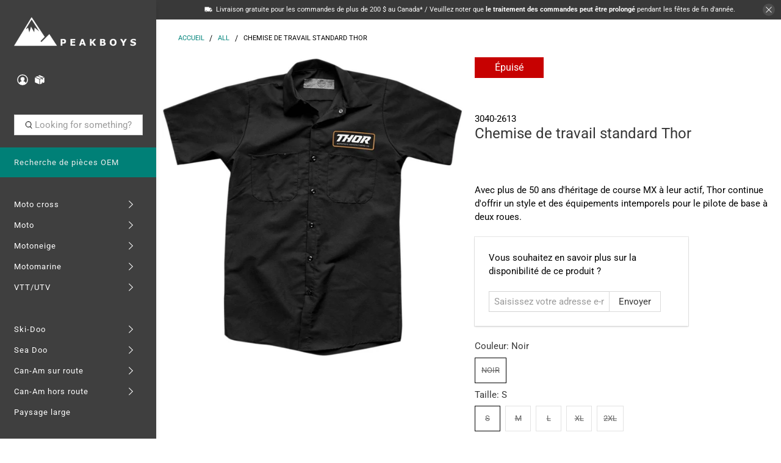

--- FILE ---
content_type: text/html; charset=utf-8
request_url: https://peakboys.ca/fr/products/thor-standard-work-shirt
body_size: 69322
content:


 <!doctype html>
<html lang="fr">
<head> <script type="application/vnd.locksmith+json" data-locksmith>{"version":"v256","locked":false,"initialized":true,"scope":"product","access_granted":true,"access_denied":false,"requires_customer":false,"manual_lock":false,"remote_lock":false,"has_timeout":false,"remote_rendered":null,"hide_resource":false,"hide_links_to_resource":false,"transparent":true,"locks":{"all":[],"opened":[]},"keys":[],"keys_signature":"49b6e6cea252327621fdcb45f5acfd6c271eb06ab803be629f2c34f411b41293","state":{"template":"product","theme":182680027317,"product":"thor-standard-work-shirt","collection":null,"page":null,"blog":null,"article":null,"app":null},"now":1769728728,"path":"\/products\/thor-standard-work-shirt","locale_root_url":"\/fr","canonical_url":"https:\/\/peakboys.ca\/fr\/products\/thor-standard-work-shirt","customer_id":null,"customer_id_signature":"49b6e6cea252327621fdcb45f5acfd6c271eb06ab803be629f2c34f411b41293","cart":null}</script><script data-locksmith>!function(){undefined;!function(){var s=window.Locksmith={},e=document.querySelector('script[type="application/vnd.locksmith+json"]'),n=e&&e.innerHTML;if(s.state={},s.util={},s.loading=!1,n)try{s.state=JSON.parse(n)}catch(d){}if(document.addEventListener&&document.querySelector){var o,a,i,t=[76,79,67,75,83,77,73,84,72,49,49],c=function(){a=t.slice(0)},l="style",r=function(e){e&&27!==e.keyCode&&"click"!==e.type||(document.removeEventListener("keydown",r),document.removeEventListener("click",r),o&&document.body.removeChild(o),o=null)};c(),document.addEventListener("keyup",function(e){if(e.keyCode===a[0]){if(clearTimeout(i),a.shift(),0<a.length)return void(i=setTimeout(c,1e3));c(),r(),(o=document.createElement("div"))[l].width="50%",o[l].maxWidth="1000px",o[l].height="85%",o[l].border="1px rgba(0, 0, 0, 0.2) solid",o[l].background="rgba(255, 255, 255, 0.99)",o[l].borderRadius="4px",o[l].position="fixed",o[l].top="50%",o[l].left="50%",o[l].transform="translateY(-50%) translateX(-50%)",o[l].boxShadow="0 2px 5px rgba(0, 0, 0, 0.3), 0 0 100vh 100vw rgba(0, 0, 0, 0.5)",o[l].zIndex="2147483645";var t=document.createElement("textarea");t.value=JSON.stringify(JSON.parse(n),null,2),t[l].border="none",t[l].display="block",t[l].boxSizing="border-box",t[l].width="100%",t[l].height="100%",t[l].background="transparent",t[l].padding="22px",t[l].fontFamily="monospace",t[l].fontSize="14px",t[l].color="#333",t[l].resize="none",t[l].outline="none",t.readOnly=!0,o.appendChild(t),document.body.appendChild(o),t.addEventListener("click",function(e){e.stopImmediatePropagation()}),t.select(),document.addEventListener("keydown",r),document.addEventListener("click",r)}})}s.isEmbedded=-1!==window.location.search.indexOf("_ab=0&_fd=0&_sc=1"),s.path=s.state.path||window.location.pathname,s.basePath=s.state.locale_root_url.concat("/apps/locksmith").replace(/^\/\//,"/"),s.reloading=!1,s.util.console=window.console||{log:function(){},error:function(){}},s.util.makeUrl=function(e,t){var n,o=s.basePath+e,a=[],i=s.cache();for(n in i)a.push(n+"="+encodeURIComponent(i[n]));for(n in t)a.push(n+"="+encodeURIComponent(t[n]));return s.state.customer_id&&(a.push("customer_id="+encodeURIComponent(s.state.customer_id)),a.push("customer_id_signature="+encodeURIComponent(s.state.customer_id_signature))),o+=(-1===o.indexOf("?")?"?":"&")+a.join("&")},s._initializeCallbacks=[],s.on=function(e,t){if("initialize"!==e)throw'Locksmith.on() currently only supports the "initialize" event';s._initializeCallbacks.push(t)},s.initializeSession=function(e){if(!s.isEmbedded){var t=!1,n=!0,o=!0;(e=e||{}).silent&&(o=n=!(t=!0)),s.ping({silent:t,spinner:n,reload:o,callback:function(){s._initializeCallbacks.forEach(function(e){e()})}})}},s.cache=function(e){var t={};try{var n=function a(e){return(document.cookie.match("(^|; )"+e+"=([^;]*)")||0)[2]};t=JSON.parse(decodeURIComponent(n("locksmith-params")||"{}"))}catch(d){}if(e){for(var o in e)t[o]=e[o];document.cookie="locksmith-params=; expires=Thu, 01 Jan 1970 00:00:00 GMT; path=/",document.cookie="locksmith-params="+encodeURIComponent(JSON.stringify(t))+"; path=/"}return t},s.cache.cart=s.state.cart,s.cache.cartLastSaved=null,s.params=s.cache(),s.util.reload=function(){s.reloading=!0;try{window.location.href=window.location.href.replace(/#.*/,"")}catch(d){s.util.console.error("Preferred reload method failed",d),window.location.reload()}},s.cache.saveCart=function(e){if(!s.cache.cart||s.cache.cart===s.cache.cartLastSaved)return e?e():null;var t=s.cache.cartLastSaved;s.cache.cartLastSaved=s.cache.cart,fetch("/cart/update.js",{method:"POST",headers:{"Content-Type":"application/json",Accept:"application/json"},body:JSON.stringify({attributes:{locksmith:s.cache.cart}})}).then(function(e){if(!e.ok)throw new Error("Cart update failed: "+e.status);return e.json()}).then(function(){e&&e()})["catch"](function(e){if(s.cache.cartLastSaved=t,!s.reloading)throw e})},s.util.spinnerHTML='<style>body{background:#FFF}@keyframes spin{from{transform:rotate(0deg)}to{transform:rotate(360deg)}}#loading{display:flex;width:100%;height:50vh;color:#777;align-items:center;justify-content:center}#loading .spinner{display:block;animation:spin 600ms linear infinite;position:relative;width:50px;height:50px}#loading .spinner-ring{stroke:currentColor;stroke-dasharray:100%;stroke-width:2px;stroke-linecap:round;fill:none}</style><div id="loading"><div class="spinner"><svg width="100%" height="100%"><svg preserveAspectRatio="xMinYMin"><circle class="spinner-ring" cx="50%" cy="50%" r="45%"></circle></svg></svg></div></div>',s.util.clobberBody=function(e){document.body.innerHTML=e},s.util.clobberDocument=function(e){e.responseText&&(e=e.responseText),document.documentElement&&document.removeChild(document.documentElement);var t=document.open("text/html","replace");t.writeln(e),t.close(),setTimeout(function(){var e=t.querySelector("[autofocus]");e&&e.focus()},100)},s.util.serializeForm=function(e){if(e&&"FORM"===e.nodeName){var t,n,o={};for(t=e.elements.length-1;0<=t;t-=1)if(""!==e.elements[t].name)switch(e.elements[t].nodeName){case"INPUT":switch(e.elements[t].type){default:case"text":case"hidden":case"password":case"button":case"reset":case"submit":o[e.elements[t].name]=e.elements[t].value;break;case"checkbox":case"radio":e.elements[t].checked&&(o[e.elements[t].name]=e.elements[t].value);break;case"file":}break;case"TEXTAREA":o[e.elements[t].name]=e.elements[t].value;break;case"SELECT":switch(e.elements[t].type){case"select-one":o[e.elements[t].name]=e.elements[t].value;break;case"select-multiple":for(n=e.elements[t].options.length-1;0<=n;n-=1)e.elements[t].options[n].selected&&(o[e.elements[t].name]=e.elements[t].options[n].value)}break;case"BUTTON":switch(e.elements[t].type){case"reset":case"submit":case"button":o[e.elements[t].name]=e.elements[t].value}}return o}},s.util.on=function(e,i,s,t){t=t||document;var c="locksmith-"+e+i,n=function(e){var t=e.target,n=e.target.parentElement,o=t&&t.className&&(t.className.baseVal||t.className)||"",a=n&&n.className&&(n.className.baseVal||n.className)||"";("string"==typeof o&&-1!==o.split(/\s+/).indexOf(i)||"string"==typeof a&&-1!==a.split(/\s+/).indexOf(i))&&!e[c]&&(e[c]=!0,s(e))};t.attachEvent?t.attachEvent(e,n):t.addEventListener(e,n,!1)},s.util.enableActions=function(e){s.util.on("click","locksmith-action",function(e){e.preventDefault();var t=e.target;t.dataset.confirmWith&&!confirm(t.dataset.confirmWith)||(t.disabled=!0,t.innerText=t.dataset.disableWith,s.post("/action",t.dataset.locksmithParams,{spinner:!1,type:"text",success:function(e){(e=JSON.parse(e.responseText)).message&&alert(e.message),s.util.reload()}}))},e)},s.util.inject=function(e,t){var n=["data","locksmith","append"];if(-1!==t.indexOf(n.join("-"))){var o=document.createElement("div");o.innerHTML=t,e.appendChild(o)}else e.innerHTML=t;var a,i,s=e.querySelectorAll("script");for(i=0;i<s.length;++i){a=s[i];var c=document.createElement("script");if(a.type&&(c.type=a.type),a.src)c.src=a.src;else{var l=document.createTextNode(a.innerHTML);c.appendChild(l)}e.appendChild(c)}var r=e.querySelector("[autofocus]");r&&r.focus()},s.post=function(e,t,n){!1!==(n=n||{}).spinner&&s.util.clobberBody(s.util.spinnerHTML);var o={};n.container===document?(o.layout=1,n.success=function(e){s.util.clobberDocument(e)}):n.container&&(o.layout=0,n.success=function(e){var t=document.getElementById(n.container);s.util.inject(t,e),t.id===t.firstChild.id&&t.parentElement.replaceChild(t.firstChild,t)}),n.form_type&&(t.form_type=n.form_type),n.include_layout_classes!==undefined&&(t.include_layout_classes=n.include_layout_classes),n.lock_id!==undefined&&(t.lock_id=n.lock_id),s.loading=!0;var a=s.util.makeUrl(e,o),i="json"===n.type||"text"===n.type;fetch(a,{method:"POST",headers:{"Content-Type":"application/json",Accept:i?"application/json":"text/html"},body:JSON.stringify(t)}).then(function(e){if(!e.ok)throw new Error("Request failed: "+e.status);return e.text()}).then(function(e){var t=n.success||s.util.clobberDocument;t(i?{responseText:e}:e)})["catch"](function(e){if(!s.reloading)if("dashboard.weglot.com"!==window.location.host){if(!n.silent)throw alert("Something went wrong! Please refresh and try again."),e;console.error(e)}else console.error(e)})["finally"](function(){s.loading=!1})},s.postResource=function(e,t){e.path=s.path,e.search=window.location.search,e.state=s.state,e.passcode&&(e.passcode=e.passcode.trim()),e.email&&(e.email=e.email.trim()),e.state.cart=s.cache.cart,e.locksmith_json=s.jsonTag,e.locksmith_json_signature=s.jsonTagSignature,s.post("/resource",e,t)},s.ping=function(e){if(!s.isEmbedded){e=e||{};var t=function(){e.reload?s.util.reload():"function"==typeof e.callback&&e.callback()};s.post("/ping",{path:s.path,search:window.location.search,state:s.state},{spinner:!!e.spinner,silent:"undefined"==typeof e.silent||e.silent,type:"text",success:function(e){e&&e.responseText?((e=JSON.parse(e.responseText)).messages&&0<e.messages.length&&s.showMessages(e.messages),e.cart&&s.cache.cart!==e.cart?(s.cache.cart=e.cart,s.cache.saveCart(function(){t(),e.cart&&e.cart.match(/^.+:/)&&s.util.reload()})):t()):console.error("[Locksmith] Invalid result in ping callback:",e)}})}},s.timeoutMonitor=function(){var e=s.cache.cart;s.ping({callback:function(){e!==s.cache.cart||setTimeout(function(){s.timeoutMonitor()},6e4)}})},s.showMessages=function(e){var t=document.createElement("div");t.style.position="fixed",t.style.left=0,t.style.right=0,t.style.bottom="-50px",t.style.opacity=0,t.style.background="#191919",t.style.color="#ddd",t.style.transition="bottom 0.2s, opacity 0.2s",t.style.zIndex=999999,t.innerHTML=" <style>          .locksmith-ab .locksmith-b { display: none; }          .locksmith-ab.toggled .locksmith-b { display: flex; }          .locksmith-ab.toggled .locksmith-a { display: none; }          .locksmith-flex { display: flex; flex-wrap: wrap; justify-content: space-between; align-items: center; padding: 10px 20px; }          .locksmith-message + .locksmith-message { border-top: 1px #555 solid; }          .locksmith-message a { color: inherit; font-weight: bold; }          .locksmith-message a:hover { color: inherit; opacity: 0.8; }          a.locksmith-ab-toggle { font-weight: inherit; text-decoration: underline; }          .locksmith-text { flex-grow: 1; }          .locksmith-cta { flex-grow: 0; text-align: right; }          .locksmith-cta button { transform: scale(0.8); transform-origin: left; }          .locksmith-cta > * { display: block; }          .locksmith-cta > * + * { margin-top: 10px; }          .locksmith-message a.locksmith-close { flex-grow: 0; text-decoration: none; margin-left: 15px; font-size: 30px; font-family: monospace; display: block; padding: 2px 10px; }                    @media screen and (max-width: 600px) {            .locksmith-wide-only { display: none !important; }            .locksmith-flex { padding: 0 15px; }            .locksmith-flex > * { margin-top: 5px; margin-bottom: 5px; }            .locksmith-cta { text-align: left; }          }                    @media screen and (min-width: 601px) {            .locksmith-narrow-only { display: none !important; }          }</style>      "+e.map(function(e){return'<div class="locksmith-message">'+e+"</div>"}).join(""),document.body.appendChild(t),document.body.style.position="relative",document.body.parentElement.style.paddingBottom=t.offsetHeight+"px",setTimeout(function(){t.style.bottom=0,t.style.opacity=1},50),s.util.on("click","locksmith-ab-toggle",function(e){e.preventDefault();for(var t=e.target.parentElement;-1===t.className.split(" ").indexOf("locksmith-ab");)t=t.parentElement;-1!==t.className.split(" ").indexOf("toggled")?t.className=t.className.replace("toggled",""):t.className=t.className+" toggled"}),s.util.enableActions(t)}}()}();</script> <script data-locksmith>Locksmith.cache.cart=null</script> <script data-locksmith>Locksmith.jsonTag="{\"version\":\"v256\",\"locked\":false,\"initialized\":true,\"scope\":\"product\",\"access_granted\":true,\"access_denied\":false,\"requires_customer\":false,\"manual_lock\":false,\"remote_lock\":false,\"has_timeout\":false,\"remote_rendered\":null,\"hide_resource\":false,\"hide_links_to_resource\":false,\"transparent\":true,\"locks\":{\"all\":[],\"opened\":[]},\"keys\":[],\"keys_signature\":\"49b6e6cea252327621fdcb45f5acfd6c271eb06ab803be629f2c34f411b41293\",\"state\":{\"template\":\"product\",\"theme\":182680027317,\"product\":\"thor-standard-work-shirt\",\"collection\":null,\"page\":null,\"blog\":null,\"article\":null,\"app\":null},\"now\":1769728728,\"path\":\"\\\/products\\\/thor-standard-work-shirt\",\"locale_root_url\":\"\\\/fr\",\"canonical_url\":\"https:\\\/\\\/peakboys.ca\\\/fr\\\/products\\\/thor-standard-work-shirt\",\"customer_id\":null,\"customer_id_signature\":\"49b6e6cea252327621fdcb45f5acfd6c271eb06ab803be629f2c34f411b41293\",\"cart\":null}";Locksmith.jsonTagSignature="aed4624f38689f3fc60988de2719e4ed32c83849533a080fbb796f7d8471fea1"</script> <!-- Google Tag Manager -->
<script>(function(w,d,s,l,i){w[l]=w[l]||[];w[l].push({'gtm.start':
new Date().getTime(),event:'gtm.js'});var f=d.getElementsByTagName(s)[0],
j=d.createElement(s),dl=l!='dataLayer'?'&l='+l:'';j.async=true;j.src=
'https://www.googletagmanager.com/gtm.js?id='+i+dl;f.parentNode.insertBefore(j,f);
})(window,document,'script','dataLayer','GTM-NQ92VGB2');</script>
<!-- End Google Tag Manager -->
    
<!-- BEGIN MerchantWidget Code --> <script id='merchantWidgetScript'
          src="https://www.gstatic.com/shopping/merchant/merchantwidget.js"
          defer></script> <script type="text/javascript">
      merchantWidgetScript.addEventListener('load', function () {
        merchantwidget.start({
        position: 'RIGHT_BOTTOM',

        sideMargin: 90,

        bottomMargin: 5,

        mobileSideMargin: 90,

        mobileBottomMargin: 14
        });
      });</script>
<!-- END MerchantWidget Code --> <meta name="google-site-verification" content="VEn6O5KPxZc8qX07K0nJXvQlnUoqU53FGEZLtd-GDpQ" /> <meta charset="utf-8"> <meta http-equiv="cleartype" content="on"> <meta name="robots" content="index,follow"> <meta name="viewport" content="width=device-width,initial-scale=1"> <meta name="theme-color" content="#ffffff"> <link rel="canonical" href="https://peakboys.ca/fr/products/thor-standard-work-shirt"><title>Chemise de travail standard Thor | Peakboys</title>
    
<meta name="description" content="Chemise de travail standard Thor Avec plus de 50 ans d&#39;héritage de course MX à leur actif, Thor continue d&#39;offrir un style et des équipements intemporels pour le pilote de base à deux roues. Caractéristiques: Chemise de travail industrielle 65 % polyester, 35 % coton"> <meta name="google-site-verification" content="ENZ3Zoy_LoxH8c6Ewji80S0SGRBY6GWA2UagcLWfSq0" /> <meta name="google-site-verification" content="k0PIYd_9WsfWJciiJhmBVv_oLlEkr19OSA9GniKSOlI" /> <meta name="google-site-verification" content="HeX-vaBERG1rsgy40pMzlkgo0QViiaYqCxLjupYrFws" /> <!-- DNS prefetches --> <link rel="dns-prefetch" href="https://cdn.shopify.com"> <link rel="dns-prefetch" href="https://fonts.shopify.com"> <link rel="dns-prefetch" href="https://monorail-edge.shopifysvc.com"> <link rel="dns-prefetch" href="https://ajax.googleapis.com"> <link rel="dns-prefetch" href="https://productreviews.shopifycdn.com"> <!-- Preconnects --> <link rel="preconnect" href="https://cdn.shopify.com" crossorigin> <link rel="preconnect" href="https://fonts.shopify.com" crossorigin> <link rel="preconnect" href="https://monorail-edge.shopifysvc.com"> <link rel="preconnect" href="https://ajax.googleapis.com"> <link rel="preconnect" href="https://productreviews.shopifycdn.com"> <!-- Preloads --> <!-- Preload CSS --> <link rel="preload" href="//peakboys.ca/cdn/shop/t/91/assets/fancybox.css?v=30466120580444283401750754114" as="style"> <link rel="preload" href="//peakboys.ca/cdn/shop/t/91/assets/styles.css?v=104416977569635005131766397979" as="style"> <link rel="preload" href="//peakboys.ca/cdn/shop/t/91/assets/custom.css?v=126103554460777938211750754114" as="style"> <!-- Preload JS --> <link rel="preload" href="https://ajax.googleapis.com/ajax/libs/jquery/3.6.0/jquery.min.js" as="script"> <link rel="preload" href="//peakboys.ca/cdn/shop/t/91/assets/vendors.js?v=11282825012671617991750754114" as="script"> <link rel="preload" href="//peakboys.ca/cdn/shop/t/91/assets/utilities.js?v=140760221667148131571750754114" as="script"> <link rel="preload" href="//peakboys.ca/cdn/shop/t/91/assets/app.js?v=28061764494657371651750754114" as="script"> <link rel="preload" href="/services/javascripts/currencies.js" as="script"> <link rel="preload" href="//peakboys.ca/cdn/shop/t/91/assets/currencyConversion.js?v=143931053183951866091750754114" as="script"> <!-- CSS for Flex --> <link rel="stylesheet" href="//peakboys.ca/cdn/shop/t/91/assets/fancybox.css?v=30466120580444283401750754114"> <link rel="stylesheet" href="//peakboys.ca/cdn/shop/t/91/assets/styles.css?v=104416977569635005131766397979"> <link rel="stylesheet" href="//peakboys.ca/cdn/shop/t/91/assets/custom.css?v=126103554460777938211750754114"> <script>
    window.Theme = window.Theme || {};
    window.Theme.version = '2.2.1';
    window.Theme.name = 'Flex';</script> <script src="https://ajax.googleapis.com/ajax/libs/jquery/3.6.0/jquery.min.js" defer></script> <script src="//peakboys.ca/cdn/shop/t/91/assets/vendors.js?v=11282825012671617991750754114" defer></script> <script src="//peakboys.ca/cdn/shop/t/91/assets/utilities.js?v=140760221667148131571750754114" defer></script> <script src="//peakboys.ca/cdn/shop/t/91/assets/app.js?v=28061764494657371651750754114" defer></script><script type="text/javascript" src="/services/javascripts/currencies.js"></script> <script src="//peakboys.ca/cdn/shop/t/91/assets/currencyConversion.js?v=143931053183951866091750754114" defer></script><script>
    

Shopify = window.Shopify || {};


window.theme = {
  info: {
    name: window.Theme.name,
    version: window.Theme.version
  }
}


Currency = window.Currency || {};
Currency.show_multiple_currencies = true;
Currency.presentment_currency = "CAD";
Currency.default_currency = "GOUJAT";
Currency.display_format = "money_with_currency_format";
Currency.money_format = "{{amount}} $CAD";
Currency.money_format_no_currency = "{{amount}} $CAD";
Currency.money_format_currency = "{{amount}} $CAD";
Currency.native_multi_currency = true;
Currency.iso_code = "CAD";
Currency.symbol = "$";




Window.theme = {};
Window.theme.allCountryOptionTags = "\u003coption value=\"Canada\" data-provinces=\"[[\u0026quot;Alberta\u0026quot;,\u0026quot;Alberta\u0026quot;],[\u0026quot;British Columbia\u0026quot;,\u0026quot;Colombie-Britannique\u0026quot;],[\u0026quot;Manitoba\u0026quot;,\u0026quot;Manitoba\u0026quot;],[\u0026quot;New Brunswick\u0026quot;,\u0026quot;Nouveau-Brunswick\u0026quot;],[\u0026quot;Newfoundland and Labrador\u0026quot;,\u0026quot;Terre-Neuve-et-Labrador\u0026quot;],[\u0026quot;Northwest Territories\u0026quot;,\u0026quot;Territoires du Nord-Ouest\u0026quot;],[\u0026quot;Nova Scotia\u0026quot;,\u0026quot;Nouvelle-Écosse\u0026quot;],[\u0026quot;Nunavut\u0026quot;,\u0026quot;Nunavut\u0026quot;],[\u0026quot;Ontario\u0026quot;,\u0026quot;Ontario\u0026quot;],[\u0026quot;Prince Edward Island\u0026quot;,\u0026quot;Île-du-Prince-Édouard\u0026quot;],[\u0026quot;Quebec\u0026quot;,\u0026quot;Québec\u0026quot;],[\u0026quot;Saskatchewan\u0026quot;,\u0026quot;Saskatchewan\u0026quot;],[\u0026quot;Yukon\u0026quot;,\u0026quot;Yukon\u0026quot;]]\"\u003eCanada\u003c\/option\u003e\n\u003coption value=\"United States\" data-provinces=\"[[\u0026quot;Alabama\u0026quot;,\u0026quot;Alabama\u0026quot;],[\u0026quot;Alaska\u0026quot;,\u0026quot;Alaska\u0026quot;],[\u0026quot;American Samoa\u0026quot;,\u0026quot;Samoa américaines\u0026quot;],[\u0026quot;Arizona\u0026quot;,\u0026quot;Arizona\u0026quot;],[\u0026quot;Arkansas\u0026quot;,\u0026quot;Arkansas\u0026quot;],[\u0026quot;Armed Forces Americas\u0026quot;,\u0026quot;Forces armées des Amériques\u0026quot;],[\u0026quot;Armed Forces Europe\u0026quot;,\u0026quot;Forces armées d\u0026#39;Europe\u0026quot;],[\u0026quot;Armed Forces Pacific\u0026quot;,\u0026quot;Forces armées du Pacifique\u0026quot;],[\u0026quot;California\u0026quot;,\u0026quot;Californie\u0026quot;],[\u0026quot;Colorado\u0026quot;,\u0026quot;Colorado\u0026quot;],[\u0026quot;Connecticut\u0026quot;,\u0026quot;Connecticut\u0026quot;],[\u0026quot;Delaware\u0026quot;,\u0026quot;Delaware\u0026quot;],[\u0026quot;District of Columbia\u0026quot;,\u0026quot;Washington\u0026quot;],[\u0026quot;Federated States of Micronesia\u0026quot;,\u0026quot;Micronésie\u0026quot;],[\u0026quot;Florida\u0026quot;,\u0026quot;Floride\u0026quot;],[\u0026quot;Georgia\u0026quot;,\u0026quot;Géorgie\u0026quot;],[\u0026quot;Guam\u0026quot;,\u0026quot;Guam\u0026quot;],[\u0026quot;Hawaii\u0026quot;,\u0026quot;Hawaï\u0026quot;],[\u0026quot;Idaho\u0026quot;,\u0026quot;Idaho\u0026quot;],[\u0026quot;Illinois\u0026quot;,\u0026quot;Illinois\u0026quot;],[\u0026quot;Indiana\u0026quot;,\u0026quot;Indiana\u0026quot;],[\u0026quot;Iowa\u0026quot;,\u0026quot;Iowa\u0026quot;],[\u0026quot;Kansas\u0026quot;,\u0026quot;Kansas\u0026quot;],[\u0026quot;Kentucky\u0026quot;,\u0026quot;Kentucky\u0026quot;],[\u0026quot;Louisiana\u0026quot;,\u0026quot;Louisiane\u0026quot;],[\u0026quot;Maine\u0026quot;,\u0026quot;Maine\u0026quot;],[\u0026quot;Marshall Islands\u0026quot;,\u0026quot;Îles Marshall\u0026quot;],[\u0026quot;Maryland\u0026quot;,\u0026quot;Maryland\u0026quot;],[\u0026quot;Massachusetts\u0026quot;,\u0026quot;Massachusetts\u0026quot;],[\u0026quot;Michigan\u0026quot;,\u0026quot;Michigan\u0026quot;],[\u0026quot;Minnesota\u0026quot;,\u0026quot;Minnesota\u0026quot;],[\u0026quot;Mississippi\u0026quot;,\u0026quot;Mississippi\u0026quot;],[\u0026quot;Missouri\u0026quot;,\u0026quot;Missouri\u0026quot;],[\u0026quot;Montana\u0026quot;,\u0026quot;Montana\u0026quot;],[\u0026quot;Nebraska\u0026quot;,\u0026quot;Nebraska\u0026quot;],[\u0026quot;Nevada\u0026quot;,\u0026quot;Nevada\u0026quot;],[\u0026quot;New Hampshire\u0026quot;,\u0026quot;New Hampshire\u0026quot;],[\u0026quot;New Jersey\u0026quot;,\u0026quot;New Jersey\u0026quot;],[\u0026quot;New Mexico\u0026quot;,\u0026quot;Nouveau-Mexique\u0026quot;],[\u0026quot;New York\u0026quot;,\u0026quot;New York\u0026quot;],[\u0026quot;North Carolina\u0026quot;,\u0026quot;Caroline du Nord\u0026quot;],[\u0026quot;North Dakota\u0026quot;,\u0026quot;Dakota du Nord\u0026quot;],[\u0026quot;Northern Mariana Islands\u0026quot;,\u0026quot;Îles Mariannes du Nord\u0026quot;],[\u0026quot;Ohio\u0026quot;,\u0026quot;Ohio\u0026quot;],[\u0026quot;Oklahoma\u0026quot;,\u0026quot;Oklahoma\u0026quot;],[\u0026quot;Oregon\u0026quot;,\u0026quot;Oregon\u0026quot;],[\u0026quot;Palau\u0026quot;,\u0026quot;Palaos\u0026quot;],[\u0026quot;Pennsylvania\u0026quot;,\u0026quot;Pennsylvanie\u0026quot;],[\u0026quot;Puerto Rico\u0026quot;,\u0026quot;Porto Rico\u0026quot;],[\u0026quot;Rhode Island\u0026quot;,\u0026quot;Rhode Island\u0026quot;],[\u0026quot;South Carolina\u0026quot;,\u0026quot;Caroline du Sud\u0026quot;],[\u0026quot;South Dakota\u0026quot;,\u0026quot;Dakota du Sud\u0026quot;],[\u0026quot;Tennessee\u0026quot;,\u0026quot;Tennessee\u0026quot;],[\u0026quot;Texas\u0026quot;,\u0026quot;Texas\u0026quot;],[\u0026quot;Utah\u0026quot;,\u0026quot;Utah\u0026quot;],[\u0026quot;Vermont\u0026quot;,\u0026quot;Vermont\u0026quot;],[\u0026quot;Virgin Islands\u0026quot;,\u0026quot;Îles Vierges des États-Unis\u0026quot;],[\u0026quot;Virginia\u0026quot;,\u0026quot;Virginie\u0026quot;],[\u0026quot;Washington\u0026quot;,\u0026quot;État de Washington\u0026quot;],[\u0026quot;West Virginia\u0026quot;,\u0026quot;Virginie-Occidentale\u0026quot;],[\u0026quot;Wisconsin\u0026quot;,\u0026quot;Wisconsin\u0026quot;],[\u0026quot;Wyoming\u0026quot;,\u0026quot;Wyoming\u0026quot;]]\"\u003eÉtats-Unis\u003c\/option\u003e\n\u003coption value=\"Poland\" data-provinces=\"[]\"\u003ePologne\u003c\/option\u003e\n\u003coption value=\"Austria\" data-provinces=\"[]\"\u003eAutriche\u003c\/option\u003e\n\u003coption value=\"---\" data-provinces=\"[]\"\u003e---\u003c\/option\u003e\n\u003coption value=\"Afghanistan\" data-provinces=\"[]\"\u003eAfghanistan\u003c\/option\u003e\n\u003coption value=\"South Africa\" data-provinces=\"[[\u0026quot;Eastern Cape\u0026quot;,\u0026quot;Cap oriental\u0026quot;],[\u0026quot;Free State\u0026quot;,\u0026quot;État-Libre\u0026quot;],[\u0026quot;Gauteng\u0026quot;,\u0026quot;Gauteng\u0026quot;],[\u0026quot;KwaZulu-Natal\u0026quot;,\u0026quot;KwaZulu-Natal\u0026quot;],[\u0026quot;Limpopo\u0026quot;,\u0026quot;Limpopo\u0026quot;],[\u0026quot;Mpumalanga\u0026quot;,\u0026quot;Mpumalanga\u0026quot;],[\u0026quot;North West\u0026quot;,\u0026quot;Nord-Ouest\u0026quot;],[\u0026quot;Northern Cape\u0026quot;,\u0026quot;Cap du Nord\u0026quot;],[\u0026quot;Western Cape\u0026quot;,\u0026quot;Cap occidental\u0026quot;]]\"\u003eAfrique du Sud\u003c\/option\u003e\n\u003coption value=\"Albania\" data-provinces=\"[]\"\u003eAlbanie\u003c\/option\u003e\n\u003coption value=\"Algeria\" data-provinces=\"[]\"\u003eAlgérie\u003c\/option\u003e\n\u003coption value=\"Germany\" data-provinces=\"[]\"\u003eAllemagne\u003c\/option\u003e\n\u003coption value=\"Andorra\" data-provinces=\"[]\"\u003eAndorre\u003c\/option\u003e\n\u003coption value=\"Angola\" data-provinces=\"[]\"\u003eAngola\u003c\/option\u003e\n\u003coption value=\"Anguilla\" data-provinces=\"[]\"\u003eAnguilla\u003c\/option\u003e\n\u003coption value=\"Antigua And Barbuda\" data-provinces=\"[]\"\u003eAntigua-et-Barbuda\u003c\/option\u003e\n\u003coption value=\"Saudi Arabia\" data-provinces=\"[]\"\u003eArabie saoudite\u003c\/option\u003e\n\u003coption value=\"Argentina\" data-provinces=\"[[\u0026quot;Buenos Aires\u0026quot;,\u0026quot;province de Buenos Aires\u0026quot;],[\u0026quot;Catamarca\u0026quot;,\u0026quot;province de Catamarca\u0026quot;],[\u0026quot;Chaco\u0026quot;,\u0026quot;province du Chaco\u0026quot;],[\u0026quot;Chubut\u0026quot;,\u0026quot;province de Chubut\u0026quot;],[\u0026quot;Ciudad Autónoma de Buenos Aires\u0026quot;,\u0026quot;ville Autonome de Buenos Aires\u0026quot;],[\u0026quot;Corrientes\u0026quot;,\u0026quot;province de Corrientes\u0026quot;],[\u0026quot;Córdoba\u0026quot;,\u0026quot;province de Córdoba\u0026quot;],[\u0026quot;Entre Ríos\u0026quot;,\u0026quot;province d’Entre Ríos\u0026quot;],[\u0026quot;Formosa\u0026quot;,\u0026quot;province de Formosa\u0026quot;],[\u0026quot;Jujuy\u0026quot;,\u0026quot;province de Jujuy\u0026quot;],[\u0026quot;La Pampa\u0026quot;,\u0026quot;province de La Pampa\u0026quot;],[\u0026quot;La Rioja\u0026quot;,\u0026quot;province de La Rioja\u0026quot;],[\u0026quot;Mendoza\u0026quot;,\u0026quot;province de Mendoza\u0026quot;],[\u0026quot;Misiones\u0026quot;,\u0026quot;province de Misiones\u0026quot;],[\u0026quot;Neuquén\u0026quot;,\u0026quot;province de Neuquén\u0026quot;],[\u0026quot;Río Negro\u0026quot;,\u0026quot;province de Río Negro\u0026quot;],[\u0026quot;Salta\u0026quot;,\u0026quot;province de Salta\u0026quot;],[\u0026quot;San Juan\u0026quot;,\u0026quot;province de San Juan\u0026quot;],[\u0026quot;San Luis\u0026quot;,\u0026quot;province de San Luis\u0026quot;],[\u0026quot;Santa Cruz\u0026quot;,\u0026quot;province de Santa Cruz\u0026quot;],[\u0026quot;Santa Fe\u0026quot;,\u0026quot;province de Santa Fe\u0026quot;],[\u0026quot;Santiago Del Estero\u0026quot;,\u0026quot;Santiago del Estero\u0026quot;],[\u0026quot;Tierra Del Fuego\u0026quot;,\u0026quot;Terre de Feu, Antarctique et Îles de l’Atlantique Sud\u0026quot;],[\u0026quot;Tucumán\u0026quot;,\u0026quot;province de Tucumán\u0026quot;]]\"\u003eArgentine\u003c\/option\u003e\n\u003coption value=\"Armenia\" data-provinces=\"[]\"\u003eArménie\u003c\/option\u003e\n\u003coption value=\"Aruba\" data-provinces=\"[]\"\u003eAruba\u003c\/option\u003e\n\u003coption value=\"Australia\" data-provinces=\"[[\u0026quot;Australian Capital Territory\u0026quot;,\u0026quot;Territoire de la capitale australienne\u0026quot;],[\u0026quot;New South Wales\u0026quot;,\u0026quot;Nouvelle-Galles du Sud\u0026quot;],[\u0026quot;Northern Territory\u0026quot;,\u0026quot;Territoire du Nord\u0026quot;],[\u0026quot;Queensland\u0026quot;,\u0026quot;Queensland\u0026quot;],[\u0026quot;South Australia\u0026quot;,\u0026quot;Australie-Méridionale\u0026quot;],[\u0026quot;Tasmania\u0026quot;,\u0026quot;Tasmanie\u0026quot;],[\u0026quot;Victoria\u0026quot;,\u0026quot;Victoria\u0026quot;],[\u0026quot;Western Australia\u0026quot;,\u0026quot;Australie-Occidentale\u0026quot;]]\"\u003eAustralie\u003c\/option\u003e\n\u003coption value=\"Austria\" data-provinces=\"[]\"\u003eAutriche\u003c\/option\u003e\n\u003coption value=\"Azerbaijan\" data-provinces=\"[]\"\u003eAzerbaïdjan\u003c\/option\u003e\n\u003coption value=\"Bahamas\" data-provinces=\"[]\"\u003eBahamas\u003c\/option\u003e\n\u003coption value=\"Bahrain\" data-provinces=\"[]\"\u003eBahreïn\u003c\/option\u003e\n\u003coption value=\"Bangladesh\" data-provinces=\"[]\"\u003eBangladesh\u003c\/option\u003e\n\u003coption value=\"Barbados\" data-provinces=\"[]\"\u003eBarbade\u003c\/option\u003e\n\u003coption value=\"Belgium\" data-provinces=\"[]\"\u003eBelgique\u003c\/option\u003e\n\u003coption value=\"Belize\" data-provinces=\"[]\"\u003eBelize\u003c\/option\u003e\n\u003coption value=\"Benin\" data-provinces=\"[]\"\u003eBénin\u003c\/option\u003e\n\u003coption value=\"Bermuda\" data-provinces=\"[]\"\u003eBermudes\u003c\/option\u003e\n\u003coption value=\"Bhutan\" data-provinces=\"[]\"\u003eBhoutan\u003c\/option\u003e\n\u003coption value=\"Belarus\" data-provinces=\"[]\"\u003eBiélorussie\u003c\/option\u003e\n\u003coption value=\"Bolivia\" data-provinces=\"[]\"\u003eBolivie\u003c\/option\u003e\n\u003coption value=\"Bosnia And Herzegovina\" data-provinces=\"[]\"\u003eBosnie-Herzégovine\u003c\/option\u003e\n\u003coption value=\"Botswana\" data-provinces=\"[]\"\u003eBotswana\u003c\/option\u003e\n\u003coption value=\"Brazil\" data-provinces=\"[[\u0026quot;Acre\u0026quot;,\u0026quot;Acre\u0026quot;],[\u0026quot;Alagoas\u0026quot;,\u0026quot;Alagoas\u0026quot;],[\u0026quot;Amapá\u0026quot;,\u0026quot;Amapá\u0026quot;],[\u0026quot;Amazonas\u0026quot;,\u0026quot;Amazonas\u0026quot;],[\u0026quot;Bahia\u0026quot;,\u0026quot;Bahia\u0026quot;],[\u0026quot;Ceará\u0026quot;,\u0026quot;Ceará\u0026quot;],[\u0026quot;Distrito Federal\u0026quot;,\u0026quot;District Fédéral\u0026quot;],[\u0026quot;Espírito Santo\u0026quot;,\u0026quot;Espírito Santo\u0026quot;],[\u0026quot;Goiás\u0026quot;,\u0026quot;Goiás\u0026quot;],[\u0026quot;Maranhão\u0026quot;,\u0026quot;Maranhão\u0026quot;],[\u0026quot;Mato Grosso\u0026quot;,\u0026quot;Mato Grosso\u0026quot;],[\u0026quot;Mato Grosso do Sul\u0026quot;,\u0026quot;Mato Grosso do Sul\u0026quot;],[\u0026quot;Minas Gerais\u0026quot;,\u0026quot;Minas Gerais\u0026quot;],[\u0026quot;Paraná\u0026quot;,\u0026quot;Paraná\u0026quot;],[\u0026quot;Paraíba\u0026quot;,\u0026quot;Paraíba\u0026quot;],[\u0026quot;Pará\u0026quot;,\u0026quot;Pará\u0026quot;],[\u0026quot;Pernambuco\u0026quot;,\u0026quot;Pernambouc\u0026quot;],[\u0026quot;Piauí\u0026quot;,\u0026quot;Piauí\u0026quot;],[\u0026quot;Rio Grande do Norte\u0026quot;,\u0026quot;Rio Grande do Norte\u0026quot;],[\u0026quot;Rio Grande do Sul\u0026quot;,\u0026quot;Rio Grande do Sul\u0026quot;],[\u0026quot;Rio de Janeiro\u0026quot;,\u0026quot;État de Rio de Janeiro\u0026quot;],[\u0026quot;Rondônia\u0026quot;,\u0026quot;Rondônia\u0026quot;],[\u0026quot;Roraima\u0026quot;,\u0026quot;Roraima\u0026quot;],[\u0026quot;Santa Catarina\u0026quot;,\u0026quot;Santa Catarina\u0026quot;],[\u0026quot;Sergipe\u0026quot;,\u0026quot;Sergipe\u0026quot;],[\u0026quot;São Paulo\u0026quot;,\u0026quot;État de São Paulo\u0026quot;],[\u0026quot;Tocantins\u0026quot;,\u0026quot;Tocantins\u0026quot;]]\"\u003eBrésil\u003c\/option\u003e\n\u003coption value=\"Brunei\" data-provinces=\"[]\"\u003eBrunei\u003c\/option\u003e\n\u003coption value=\"Bulgaria\" data-provinces=\"[]\"\u003eBulgarie\u003c\/option\u003e\n\u003coption value=\"Burkina Faso\" data-provinces=\"[]\"\u003eBurkina Faso\u003c\/option\u003e\n\u003coption value=\"Burundi\" data-provinces=\"[]\"\u003eBurundi\u003c\/option\u003e\n\u003coption value=\"Cambodia\" data-provinces=\"[]\"\u003eCambodge\u003c\/option\u003e\n\u003coption value=\"Republic of Cameroon\" data-provinces=\"[]\"\u003eCameroun\u003c\/option\u003e\n\u003coption value=\"Canada\" data-provinces=\"[[\u0026quot;Alberta\u0026quot;,\u0026quot;Alberta\u0026quot;],[\u0026quot;British Columbia\u0026quot;,\u0026quot;Colombie-Britannique\u0026quot;],[\u0026quot;Manitoba\u0026quot;,\u0026quot;Manitoba\u0026quot;],[\u0026quot;New Brunswick\u0026quot;,\u0026quot;Nouveau-Brunswick\u0026quot;],[\u0026quot;Newfoundland and Labrador\u0026quot;,\u0026quot;Terre-Neuve-et-Labrador\u0026quot;],[\u0026quot;Northwest Territories\u0026quot;,\u0026quot;Territoires du Nord-Ouest\u0026quot;],[\u0026quot;Nova Scotia\u0026quot;,\u0026quot;Nouvelle-Écosse\u0026quot;],[\u0026quot;Nunavut\u0026quot;,\u0026quot;Nunavut\u0026quot;],[\u0026quot;Ontario\u0026quot;,\u0026quot;Ontario\u0026quot;],[\u0026quot;Prince Edward Island\u0026quot;,\u0026quot;Île-du-Prince-Édouard\u0026quot;],[\u0026quot;Quebec\u0026quot;,\u0026quot;Québec\u0026quot;],[\u0026quot;Saskatchewan\u0026quot;,\u0026quot;Saskatchewan\u0026quot;],[\u0026quot;Yukon\u0026quot;,\u0026quot;Yukon\u0026quot;]]\"\u003eCanada\u003c\/option\u003e\n\u003coption value=\"Cape Verde\" data-provinces=\"[]\"\u003eCap-Vert\u003c\/option\u003e\n\u003coption value=\"Chile\" data-provinces=\"[[\u0026quot;Antofagasta\u0026quot;,\u0026quot;Région d’Antofagasta\u0026quot;],[\u0026quot;Araucanía\u0026quot;,\u0026quot;Région d’Araucanie\u0026quot;],[\u0026quot;Arica and Parinacota\u0026quot;,\u0026quot;Région d’Arica et Parinacota\u0026quot;],[\u0026quot;Atacama\u0026quot;,\u0026quot;Région d’Atacama\u0026quot;],[\u0026quot;Aysén\u0026quot;,\u0026quot;Région Aisén del General Carlos Ibáñez del Campo\u0026quot;],[\u0026quot;Biobío\u0026quot;,\u0026quot;Région du Biobío\u0026quot;],[\u0026quot;Coquimbo\u0026quot;,\u0026quot;Région de Coquimbo\u0026quot;],[\u0026quot;Los Lagos\u0026quot;,\u0026quot;Région des Lacs\u0026quot;],[\u0026quot;Los Ríos\u0026quot;,\u0026quot;Région des Fleuves\u0026quot;],[\u0026quot;Magallanes\u0026quot;,\u0026quot;Région de Magallanes et de l’Antarctique chilien\u0026quot;],[\u0026quot;Maule\u0026quot;,\u0026quot;Région du Maule\u0026quot;],[\u0026quot;O\u0026#39;Higgins\u0026quot;,\u0026quot;Région du Libertador General Bernardo O’Higgins\u0026quot;],[\u0026quot;Santiago\u0026quot;,\u0026quot;Région métropolitaine de Santiago\u0026quot;],[\u0026quot;Tarapacá\u0026quot;,\u0026quot;Région de Tarapacá\u0026quot;],[\u0026quot;Valparaíso\u0026quot;,\u0026quot;Région de Valparaíso\u0026quot;],[\u0026quot;Ñuble\u0026quot;,\u0026quot;Région de Ñuble\u0026quot;]]\"\u003eChili\u003c\/option\u003e\n\u003coption value=\"China\" data-provinces=\"[[\u0026quot;Anhui\u0026quot;,\u0026quot;Anhui\u0026quot;],[\u0026quot;Beijing\u0026quot;,\u0026quot;Pékin\u0026quot;],[\u0026quot;Chongqing\u0026quot;,\u0026quot;Chongqing\u0026quot;],[\u0026quot;Fujian\u0026quot;,\u0026quot;Fujian\u0026quot;],[\u0026quot;Gansu\u0026quot;,\u0026quot;Gansu\u0026quot;],[\u0026quot;Guangdong\u0026quot;,\u0026quot;Guangdong\u0026quot;],[\u0026quot;Guangxi\u0026quot;,\u0026quot;Guangxi\u0026quot;],[\u0026quot;Guizhou\u0026quot;,\u0026quot;Guizhou\u0026quot;],[\u0026quot;Hainan\u0026quot;,\u0026quot;Hainan\u0026quot;],[\u0026quot;Hebei\u0026quot;,\u0026quot;Hebei\u0026quot;],[\u0026quot;Heilongjiang\u0026quot;,\u0026quot;Heilongjiang\u0026quot;],[\u0026quot;Henan\u0026quot;,\u0026quot;Henan\u0026quot;],[\u0026quot;Hubei\u0026quot;,\u0026quot;Hubei\u0026quot;],[\u0026quot;Hunan\u0026quot;,\u0026quot;Hunan\u0026quot;],[\u0026quot;Inner Mongolia\u0026quot;,\u0026quot;Mongolie-Intérieure\u0026quot;],[\u0026quot;Jiangsu\u0026quot;,\u0026quot;Jiangsu\u0026quot;],[\u0026quot;Jiangxi\u0026quot;,\u0026quot;Jiangxi\u0026quot;],[\u0026quot;Jilin\u0026quot;,\u0026quot;Jilin\u0026quot;],[\u0026quot;Liaoning\u0026quot;,\u0026quot;Liaoning\u0026quot;],[\u0026quot;Ningxia\u0026quot;,\u0026quot;Níngxià\u0026quot;],[\u0026quot;Qinghai\u0026quot;,\u0026quot;Qinghai\u0026quot;],[\u0026quot;Shaanxi\u0026quot;,\u0026quot;Shaanxi\u0026quot;],[\u0026quot;Shandong\u0026quot;,\u0026quot;Shandong\u0026quot;],[\u0026quot;Shanghai\u0026quot;,\u0026quot;Shanghai\u0026quot;],[\u0026quot;Shanxi\u0026quot;,\u0026quot;Shanxi\u0026quot;],[\u0026quot;Sichuan\u0026quot;,\u0026quot;Sichuan\u0026quot;],[\u0026quot;Tianjin\u0026quot;,\u0026quot;Tianjin\u0026quot;],[\u0026quot;Xinjiang\u0026quot;,\u0026quot;Xinjiang\u0026quot;],[\u0026quot;Xizang\u0026quot;,\u0026quot;Région autonome du Tibet\u0026quot;],[\u0026quot;Yunnan\u0026quot;,\u0026quot;Yunnan\u0026quot;],[\u0026quot;Zhejiang\u0026quot;,\u0026quot;Zhejiang\u0026quot;]]\"\u003eChine\u003c\/option\u003e\n\u003coption value=\"Cyprus\" data-provinces=\"[]\"\u003eChypre\u003c\/option\u003e\n\u003coption value=\"Colombia\" data-provinces=\"[[\u0026quot;Amazonas\u0026quot;,\u0026quot;Amazonas\u0026quot;],[\u0026quot;Antioquia\u0026quot;,\u0026quot;Antioquia\u0026quot;],[\u0026quot;Arauca\u0026quot;,\u0026quot;Arauca\u0026quot;],[\u0026quot;Atlántico\u0026quot;,\u0026quot;Atlántico\u0026quot;],[\u0026quot;Bogotá, D.C.\u0026quot;,\u0026quot;Bogota\u0026quot;],[\u0026quot;Bolívar\u0026quot;,\u0026quot;Bolívar\u0026quot;],[\u0026quot;Boyacá\u0026quot;,\u0026quot;Boyacá\u0026quot;],[\u0026quot;Caldas\u0026quot;,\u0026quot;Caldas\u0026quot;],[\u0026quot;Caquetá\u0026quot;,\u0026quot;Caquetá\u0026quot;],[\u0026quot;Casanare\u0026quot;,\u0026quot;Casanare\u0026quot;],[\u0026quot;Cauca\u0026quot;,\u0026quot;Cauca\u0026quot;],[\u0026quot;Cesar\u0026quot;,\u0026quot;Cesar\u0026quot;],[\u0026quot;Chocó\u0026quot;,\u0026quot;Chocó\u0026quot;],[\u0026quot;Cundinamarca\u0026quot;,\u0026quot;Cundinamarca\u0026quot;],[\u0026quot;Córdoba\u0026quot;,\u0026quot;Córdoba\u0026quot;],[\u0026quot;Guainía\u0026quot;,\u0026quot;Guainía\u0026quot;],[\u0026quot;Guaviare\u0026quot;,\u0026quot;Guaviare\u0026quot;],[\u0026quot;Huila\u0026quot;,\u0026quot;Huila\u0026quot;],[\u0026quot;La Guajira\u0026quot;,\u0026quot;La Guajira\u0026quot;],[\u0026quot;Magdalena\u0026quot;,\u0026quot;Magdalena\u0026quot;],[\u0026quot;Meta\u0026quot;,\u0026quot;Meta\u0026quot;],[\u0026quot;Nariño\u0026quot;,\u0026quot;Nariño\u0026quot;],[\u0026quot;Norte de Santander\u0026quot;,\u0026quot;Norte de Santander\u0026quot;],[\u0026quot;Putumayo\u0026quot;,\u0026quot;Putumayo\u0026quot;],[\u0026quot;Quindío\u0026quot;,\u0026quot;Quindío\u0026quot;],[\u0026quot;Risaralda\u0026quot;,\u0026quot;Risaralda\u0026quot;],[\u0026quot;San Andrés, Providencia y Santa Catalina\u0026quot;,\u0026quot;Archipel de San Andrés, Providencia et Santa Catalina\u0026quot;],[\u0026quot;Santander\u0026quot;,\u0026quot;Santander\u0026quot;],[\u0026quot;Sucre\u0026quot;,\u0026quot;Sucre\u0026quot;],[\u0026quot;Tolima\u0026quot;,\u0026quot;Tolima\u0026quot;],[\u0026quot;Valle del Cauca\u0026quot;,\u0026quot;Valle del Cauca\u0026quot;],[\u0026quot;Vaupés\u0026quot;,\u0026quot;Vaupés\u0026quot;],[\u0026quot;Vichada\u0026quot;,\u0026quot;Vichada\u0026quot;]]\"\u003eColombie\u003c\/option\u003e\n\u003coption value=\"Comoros\" data-provinces=\"[]\"\u003eComores\u003c\/option\u003e\n\u003coption value=\"Congo\" data-provinces=\"[]\"\u003eCongo-Brazzaville\u003c\/option\u003e\n\u003coption value=\"Congo, The Democratic Republic Of The\" data-provinces=\"[]\"\u003eCongo-Kinshasa\u003c\/option\u003e\n\u003coption value=\"South Korea\" data-provinces=\"[[\u0026quot;Busan\u0026quot;,\u0026quot;Busan\u0026quot;],[\u0026quot;Chungbuk\u0026quot;,\u0026quot;Chungcheongbuk\u0026quot;],[\u0026quot;Chungnam\u0026quot;,\u0026quot;Chungcheong du Sud\u0026quot;],[\u0026quot;Daegu\u0026quot;,\u0026quot;Daegu\u0026quot;],[\u0026quot;Daejeon\u0026quot;,\u0026quot;Daejeon\u0026quot;],[\u0026quot;Gangwon\u0026quot;,\u0026quot;Gangwon\u0026quot;],[\u0026quot;Gwangju\u0026quot;,\u0026quot;Gwangju\u0026quot;],[\u0026quot;Gyeongbuk\u0026quot;,\u0026quot;Gyeongsang du Nord\u0026quot;],[\u0026quot;Gyeonggi\u0026quot;,\u0026quot;Gyeonggi\u0026quot;],[\u0026quot;Gyeongnam\u0026quot;,\u0026quot;Gyeongsang du Sud\u0026quot;],[\u0026quot;Incheon\u0026quot;,\u0026quot;Incheon\u0026quot;],[\u0026quot;Jeju\u0026quot;,\u0026quot;Jeju-do\u0026quot;],[\u0026quot;Jeonbuk\u0026quot;,\u0026quot;Jeolla du Nord\u0026quot;],[\u0026quot;Jeonnam\u0026quot;,\u0026quot;Jeolla du Sud\u0026quot;],[\u0026quot;Sejong\u0026quot;,\u0026quot;Sejong\u0026quot;],[\u0026quot;Seoul\u0026quot;,\u0026quot;Séoul\u0026quot;],[\u0026quot;Ulsan\u0026quot;,\u0026quot;Ulsan\u0026quot;]]\"\u003eCorée du Sud\u003c\/option\u003e\n\u003coption value=\"Costa Rica\" data-provinces=\"[[\u0026quot;Alajuela\u0026quot;,\u0026quot;Alajuela\u0026quot;],[\u0026quot;Cartago\u0026quot;,\u0026quot;Cartago\u0026quot;],[\u0026quot;Guanacaste\u0026quot;,\u0026quot;Guanacaste\u0026quot;],[\u0026quot;Heredia\u0026quot;,\u0026quot;Heredia\u0026quot;],[\u0026quot;Limón\u0026quot;,\u0026quot;Limón\u0026quot;],[\u0026quot;Puntarenas\u0026quot;,\u0026quot;Puntarenas\u0026quot;],[\u0026quot;San José\u0026quot;,\u0026quot;San José\u0026quot;]]\"\u003eCosta Rica\u003c\/option\u003e\n\u003coption value=\"Croatia\" data-provinces=\"[]\"\u003eCroatie\u003c\/option\u003e\n\u003coption value=\"Curaçao\" data-provinces=\"[]\"\u003eCuraçao\u003c\/option\u003e\n\u003coption value=\"Côte d'Ivoire\" data-provinces=\"[]\"\u003eCôte d’Ivoire\u003c\/option\u003e\n\u003coption value=\"Denmark\" data-provinces=\"[]\"\u003eDanemark\u003c\/option\u003e\n\u003coption value=\"Djibouti\" data-provinces=\"[]\"\u003eDjibouti\u003c\/option\u003e\n\u003coption value=\"Dominica\" data-provinces=\"[]\"\u003eDominique\u003c\/option\u003e\n\u003coption value=\"Egypt\" data-provinces=\"[[\u0026quot;6th of October\u0026quot;,\u0026quot;6 octobre\u0026quot;],[\u0026quot;Al Sharqia\u0026quot;,\u0026quot;Ach-Charqiya\u0026quot;],[\u0026quot;Alexandria\u0026quot;,\u0026quot;Gouvernorat d’Alexandrie\u0026quot;],[\u0026quot;Aswan\u0026quot;,\u0026quot;Gouvernorat d’Assouan\u0026quot;],[\u0026quot;Asyut\u0026quot;,\u0026quot;Gouvernorat d’Assiout\u0026quot;],[\u0026quot;Beheira\u0026quot;,\u0026quot;Gouvernorat de Beheira\u0026quot;],[\u0026quot;Beni Suef\u0026quot;,\u0026quot;Gouvernorat de Beni Souef\u0026quot;],[\u0026quot;Cairo\u0026quot;,\u0026quot;Gouvernorat du Caire\u0026quot;],[\u0026quot;Dakahlia\u0026quot;,\u0026quot;Gouvernorat de Dakahleya\u0026quot;],[\u0026quot;Damietta\u0026quot;,\u0026quot;Gouvernorat de Damiette\u0026quot;],[\u0026quot;Faiyum\u0026quot;,\u0026quot;Gouvernorat du Fayoum\u0026quot;],[\u0026quot;Gharbia\u0026quot;,\u0026quot;Gouvernorat de Gharbeya\u0026quot;],[\u0026quot;Giza\u0026quot;,\u0026quot;Gouvernorat de Gizeh\u0026quot;],[\u0026quot;Helwan\u0026quot;,\u0026quot;Helwan\u0026quot;],[\u0026quot;Ismailia\u0026quot;,\u0026quot;Gouvernorat d’Ismaïlia\u0026quot;],[\u0026quot;Kafr el-Sheikh\u0026quot;,\u0026quot;Gouvernorat de Kafr el-Cheik\u0026quot;],[\u0026quot;Luxor\u0026quot;,\u0026quot;Gouvernorat de Louxor\u0026quot;],[\u0026quot;Matrouh\u0026quot;,\u0026quot;Gouvernorat de Marsa-Matruh\u0026quot;],[\u0026quot;Minya\u0026quot;,\u0026quot;Gouvernorat de Minya\u0026quot;],[\u0026quot;Monufia\u0026quot;,\u0026quot;Gouvernorat de Menufeya\u0026quot;],[\u0026quot;New Valley\u0026quot;,\u0026quot;Gouvernorat de la Nouvelle-Vallée\u0026quot;],[\u0026quot;North Sinai\u0026quot;,\u0026quot;Gouvernorat du Sinaï Nord\u0026quot;],[\u0026quot;Port Said\u0026quot;,\u0026quot;Gouvernorat de Port-Saïd\u0026quot;],[\u0026quot;Qalyubia\u0026quot;,\u0026quot;Gouvernorat de Qalyubiya\u0026quot;],[\u0026quot;Qena\u0026quot;,\u0026quot;gouvernorat de Qena\u0026quot;],[\u0026quot;Red Sea\u0026quot;,\u0026quot;Gouvernorat de la Mer-Rouge\u0026quot;],[\u0026quot;Sohag\u0026quot;,\u0026quot;Gouvernorat de Sohag\u0026quot;],[\u0026quot;South Sinai\u0026quot;,\u0026quot;Gouvernorat du Sinaï Sud\u0026quot;],[\u0026quot;Suez\u0026quot;,\u0026quot;Gouvernorat de Suez\u0026quot;]]\"\u003eÉgypte\u003c\/option\u003e\n\u003coption value=\"United Arab Emirates\" data-provinces=\"[[\u0026quot;Abu Dhabi\u0026quot;,\u0026quot;Abou Dabi\u0026quot;],[\u0026quot;Ajman\u0026quot;,\u0026quot;Ajman\u0026quot;],[\u0026quot;Dubai\u0026quot;,\u0026quot;Dubaï\u0026quot;],[\u0026quot;Fujairah\u0026quot;,\u0026quot;Fujaïrah\u0026quot;],[\u0026quot;Ras al-Khaimah\u0026quot;,\u0026quot;Ras el Khaïmah\u0026quot;],[\u0026quot;Sharjah\u0026quot;,\u0026quot;Charjah\u0026quot;],[\u0026quot;Umm al-Quwain\u0026quot;,\u0026quot;Oumm al Qaïwaïn\u0026quot;]]\"\u003eÉmirats arabes unis\u003c\/option\u003e\n\u003coption value=\"Ecuador\" data-provinces=\"[]\"\u003eÉquateur\u003c\/option\u003e\n\u003coption value=\"Eritrea\" data-provinces=\"[]\"\u003eÉrythrée\u003c\/option\u003e\n\u003coption value=\"Spain\" data-provinces=\"[[\u0026quot;A Coruña\u0026quot;,\u0026quot;province de La Corogne\u0026quot;],[\u0026quot;Albacete\u0026quot;,\u0026quot;province d’Albacete\u0026quot;],[\u0026quot;Alicante\u0026quot;,\u0026quot;province d’Alicante\u0026quot;],[\u0026quot;Almería\u0026quot;,\u0026quot;province d’Almería\u0026quot;],[\u0026quot;Asturias\u0026quot;,\u0026quot;Asturias\u0026quot;],[\u0026quot;Badajoz\u0026quot;,\u0026quot;province de Badajoz\u0026quot;],[\u0026quot;Balears\u0026quot;,\u0026quot;Îles Baléares²\u0026quot;],[\u0026quot;Barcelona\u0026quot;,\u0026quot;province de Barcelone\u0026quot;],[\u0026quot;Burgos\u0026quot;,\u0026quot;province de Burgos\u0026quot;],[\u0026quot;Cantabria\u0026quot;,\u0026quot;Cantabrie²\u0026quot;],[\u0026quot;Castellón\u0026quot;,\u0026quot;province de Castellón\u0026quot;],[\u0026quot;Ceuta\u0026quot;,\u0026quot;Ceuta\u0026quot;],[\u0026quot;Ciudad Real\u0026quot;,\u0026quot;province de Ciudad Real\u0026quot;],[\u0026quot;Cuenca\u0026quot;,\u0026quot;province de Cuenca\u0026quot;],[\u0026quot;Cáceres\u0026quot;,\u0026quot;province de Cáceres\u0026quot;],[\u0026quot;Cádiz\u0026quot;,\u0026quot;province de Cadix\u0026quot;],[\u0026quot;Córdoba\u0026quot;,\u0026quot;province de Cordoue\u0026quot;],[\u0026quot;Girona\u0026quot;,\u0026quot;province de Gérone\u0026quot;],[\u0026quot;Granada\u0026quot;,\u0026quot;province de Grenade\u0026quot;],[\u0026quot;Guadalajara\u0026quot;,\u0026quot;province de Guadalajara\u0026quot;],[\u0026quot;Guipúzcoa\u0026quot;,\u0026quot;Guipuscoa\u0026quot;],[\u0026quot;Huelva\u0026quot;,\u0026quot;province de Huelva\u0026quot;],[\u0026quot;Huesca\u0026quot;,\u0026quot;province de Huesca\u0026quot;],[\u0026quot;Jaén\u0026quot;,\u0026quot;province de Jaén\u0026quot;],[\u0026quot;La Rioja\u0026quot;,\u0026quot;La Rioja\u0026quot;],[\u0026quot;Las Palmas\u0026quot;,\u0026quot;province de Las Palmas\u0026quot;],[\u0026quot;León\u0026quot;,\u0026quot;province de León\u0026quot;],[\u0026quot;Lleida\u0026quot;,\u0026quot;province de Lérida\u0026quot;],[\u0026quot;Lugo\u0026quot;,\u0026quot;province de Lugo\u0026quot;],[\u0026quot;Madrid\u0026quot;,\u0026quot;province de Madrid\u0026quot;],[\u0026quot;Melilla\u0026quot;,\u0026quot;Melilla\u0026quot;],[\u0026quot;Murcia\u0026quot;,\u0026quot;province de Murcie\u0026quot;],[\u0026quot;Málaga\u0026quot;,\u0026quot;province de Málaga\u0026quot;],[\u0026quot;Navarra\u0026quot;,\u0026quot;communauté forale de Navarre²\u0026quot;],[\u0026quot;Ourense\u0026quot;,\u0026quot;province d’Ourense\u0026quot;],[\u0026quot;Palencia\u0026quot;,\u0026quot;province de Palencia\u0026quot;],[\u0026quot;Pontevedra\u0026quot;,\u0026quot;province de Pontevedra\u0026quot;],[\u0026quot;Salamanca\u0026quot;,\u0026quot;province de Salamanque\u0026quot;],[\u0026quot;Santa Cruz de Tenerife\u0026quot;,\u0026quot;province de Santa Cruz de Ténérife\u0026quot;],[\u0026quot;Segovia\u0026quot;,\u0026quot;province de Ségovie\u0026quot;],[\u0026quot;Sevilla\u0026quot;,\u0026quot;province de Séville\u0026quot;],[\u0026quot;Soria\u0026quot;,\u0026quot;province de Soria\u0026quot;],[\u0026quot;Tarragona\u0026quot;,\u0026quot;province de Tarragone\u0026quot;],[\u0026quot;Teruel\u0026quot;,\u0026quot;province de Teruel\u0026quot;],[\u0026quot;Toledo\u0026quot;,\u0026quot;province de Tolède\u0026quot;],[\u0026quot;Valencia\u0026quot;,\u0026quot;province de Valence\u0026quot;],[\u0026quot;Valladolid\u0026quot;,\u0026quot;province de Valladolid\u0026quot;],[\u0026quot;Vizcaya\u0026quot;,\u0026quot;Biscaye\u0026quot;],[\u0026quot;Zamora\u0026quot;,\u0026quot;province de Zamora\u0026quot;],[\u0026quot;Zaragoza\u0026quot;,\u0026quot;province de Saragosse\u0026quot;],[\u0026quot;Álava\u0026quot;,\u0026quot;province d’Alava\u0026quot;],[\u0026quot;Ávila\u0026quot;,\u0026quot;province d’Ávila\u0026quot;]]\"\u003eEspagne\u003c\/option\u003e\n\u003coption value=\"Estonia\" data-provinces=\"[]\"\u003eEstonie\u003c\/option\u003e\n\u003coption value=\"Eswatini\" data-provinces=\"[]\"\u003eEswatini\u003c\/option\u003e\n\u003coption value=\"Holy See (Vatican City State)\" data-provinces=\"[]\"\u003eÉtat de la Cité du Vatican\u003c\/option\u003e\n\u003coption value=\"United States\" data-provinces=\"[[\u0026quot;Alabama\u0026quot;,\u0026quot;Alabama\u0026quot;],[\u0026quot;Alaska\u0026quot;,\u0026quot;Alaska\u0026quot;],[\u0026quot;American Samoa\u0026quot;,\u0026quot;Samoa américaines\u0026quot;],[\u0026quot;Arizona\u0026quot;,\u0026quot;Arizona\u0026quot;],[\u0026quot;Arkansas\u0026quot;,\u0026quot;Arkansas\u0026quot;],[\u0026quot;Armed Forces Americas\u0026quot;,\u0026quot;Forces armées des Amériques\u0026quot;],[\u0026quot;Armed Forces Europe\u0026quot;,\u0026quot;Forces armées d\u0026#39;Europe\u0026quot;],[\u0026quot;Armed Forces Pacific\u0026quot;,\u0026quot;Forces armées du Pacifique\u0026quot;],[\u0026quot;California\u0026quot;,\u0026quot;Californie\u0026quot;],[\u0026quot;Colorado\u0026quot;,\u0026quot;Colorado\u0026quot;],[\u0026quot;Connecticut\u0026quot;,\u0026quot;Connecticut\u0026quot;],[\u0026quot;Delaware\u0026quot;,\u0026quot;Delaware\u0026quot;],[\u0026quot;District of Columbia\u0026quot;,\u0026quot;Washington\u0026quot;],[\u0026quot;Federated States of Micronesia\u0026quot;,\u0026quot;Micronésie\u0026quot;],[\u0026quot;Florida\u0026quot;,\u0026quot;Floride\u0026quot;],[\u0026quot;Georgia\u0026quot;,\u0026quot;Géorgie\u0026quot;],[\u0026quot;Guam\u0026quot;,\u0026quot;Guam\u0026quot;],[\u0026quot;Hawaii\u0026quot;,\u0026quot;Hawaï\u0026quot;],[\u0026quot;Idaho\u0026quot;,\u0026quot;Idaho\u0026quot;],[\u0026quot;Illinois\u0026quot;,\u0026quot;Illinois\u0026quot;],[\u0026quot;Indiana\u0026quot;,\u0026quot;Indiana\u0026quot;],[\u0026quot;Iowa\u0026quot;,\u0026quot;Iowa\u0026quot;],[\u0026quot;Kansas\u0026quot;,\u0026quot;Kansas\u0026quot;],[\u0026quot;Kentucky\u0026quot;,\u0026quot;Kentucky\u0026quot;],[\u0026quot;Louisiana\u0026quot;,\u0026quot;Louisiane\u0026quot;],[\u0026quot;Maine\u0026quot;,\u0026quot;Maine\u0026quot;],[\u0026quot;Marshall Islands\u0026quot;,\u0026quot;Îles Marshall\u0026quot;],[\u0026quot;Maryland\u0026quot;,\u0026quot;Maryland\u0026quot;],[\u0026quot;Massachusetts\u0026quot;,\u0026quot;Massachusetts\u0026quot;],[\u0026quot;Michigan\u0026quot;,\u0026quot;Michigan\u0026quot;],[\u0026quot;Minnesota\u0026quot;,\u0026quot;Minnesota\u0026quot;],[\u0026quot;Mississippi\u0026quot;,\u0026quot;Mississippi\u0026quot;],[\u0026quot;Missouri\u0026quot;,\u0026quot;Missouri\u0026quot;],[\u0026quot;Montana\u0026quot;,\u0026quot;Montana\u0026quot;],[\u0026quot;Nebraska\u0026quot;,\u0026quot;Nebraska\u0026quot;],[\u0026quot;Nevada\u0026quot;,\u0026quot;Nevada\u0026quot;],[\u0026quot;New Hampshire\u0026quot;,\u0026quot;New Hampshire\u0026quot;],[\u0026quot;New Jersey\u0026quot;,\u0026quot;New Jersey\u0026quot;],[\u0026quot;New Mexico\u0026quot;,\u0026quot;Nouveau-Mexique\u0026quot;],[\u0026quot;New York\u0026quot;,\u0026quot;New York\u0026quot;],[\u0026quot;North Carolina\u0026quot;,\u0026quot;Caroline du Nord\u0026quot;],[\u0026quot;North Dakota\u0026quot;,\u0026quot;Dakota du Nord\u0026quot;],[\u0026quot;Northern Mariana Islands\u0026quot;,\u0026quot;Îles Mariannes du Nord\u0026quot;],[\u0026quot;Ohio\u0026quot;,\u0026quot;Ohio\u0026quot;],[\u0026quot;Oklahoma\u0026quot;,\u0026quot;Oklahoma\u0026quot;],[\u0026quot;Oregon\u0026quot;,\u0026quot;Oregon\u0026quot;],[\u0026quot;Palau\u0026quot;,\u0026quot;Palaos\u0026quot;],[\u0026quot;Pennsylvania\u0026quot;,\u0026quot;Pennsylvanie\u0026quot;],[\u0026quot;Puerto Rico\u0026quot;,\u0026quot;Porto Rico\u0026quot;],[\u0026quot;Rhode Island\u0026quot;,\u0026quot;Rhode Island\u0026quot;],[\u0026quot;South Carolina\u0026quot;,\u0026quot;Caroline du Sud\u0026quot;],[\u0026quot;South Dakota\u0026quot;,\u0026quot;Dakota du Sud\u0026quot;],[\u0026quot;Tennessee\u0026quot;,\u0026quot;Tennessee\u0026quot;],[\u0026quot;Texas\u0026quot;,\u0026quot;Texas\u0026quot;],[\u0026quot;Utah\u0026quot;,\u0026quot;Utah\u0026quot;],[\u0026quot;Vermont\u0026quot;,\u0026quot;Vermont\u0026quot;],[\u0026quot;Virgin Islands\u0026quot;,\u0026quot;Îles Vierges des États-Unis\u0026quot;],[\u0026quot;Virginia\u0026quot;,\u0026quot;Virginie\u0026quot;],[\u0026quot;Washington\u0026quot;,\u0026quot;État de Washington\u0026quot;],[\u0026quot;West Virginia\u0026quot;,\u0026quot;Virginie-Occidentale\u0026quot;],[\u0026quot;Wisconsin\u0026quot;,\u0026quot;Wisconsin\u0026quot;],[\u0026quot;Wyoming\u0026quot;,\u0026quot;Wyoming\u0026quot;]]\"\u003eÉtats-Unis\u003c\/option\u003e\n\u003coption value=\"Ethiopia\" data-provinces=\"[]\"\u003eÉthiopie\u003c\/option\u003e\n\u003coption value=\"Fiji\" data-provinces=\"[]\"\u003eFidji\u003c\/option\u003e\n\u003coption value=\"Finland\" data-provinces=\"[]\"\u003eFinlande\u003c\/option\u003e\n\u003coption value=\"France\" data-provinces=\"[]\"\u003eFrance\u003c\/option\u003e\n\u003coption value=\"Gabon\" data-provinces=\"[]\"\u003eGabon\u003c\/option\u003e\n\u003coption value=\"Gambia\" data-provinces=\"[]\"\u003eGambie\u003c\/option\u003e\n\u003coption value=\"Georgia\" data-provinces=\"[]\"\u003eGéorgie\u003c\/option\u003e\n\u003coption value=\"South Georgia And The South Sandwich Islands\" data-provinces=\"[]\"\u003eGéorgie du Sud-et-les Îles Sandwich du Sud\u003c\/option\u003e\n\u003coption value=\"Ghana\" data-provinces=\"[]\"\u003eGhana\u003c\/option\u003e\n\u003coption value=\"Gibraltar\" data-provinces=\"[]\"\u003eGibraltar\u003c\/option\u003e\n\u003coption value=\"Greece\" data-provinces=\"[]\"\u003eGrèce\u003c\/option\u003e\n\u003coption value=\"Grenada\" data-provinces=\"[]\"\u003eGrenade\u003c\/option\u003e\n\u003coption value=\"Greenland\" data-provinces=\"[]\"\u003eGroenland\u003c\/option\u003e\n\u003coption value=\"Guadeloupe\" data-provinces=\"[]\"\u003eGuadeloupe\u003c\/option\u003e\n\u003coption value=\"Guatemala\" data-provinces=\"[[\u0026quot;Alta Verapaz\u0026quot;,\u0026quot;département d’Alta Verapaz\u0026quot;],[\u0026quot;Baja Verapaz\u0026quot;,\u0026quot;département de Baja Verapaz\u0026quot;],[\u0026quot;Chimaltenango\u0026quot;,\u0026quot;département de Chimaltenango\u0026quot;],[\u0026quot;Chiquimula\u0026quot;,\u0026quot;département de Chiquimula\u0026quot;],[\u0026quot;El Progreso\u0026quot;,\u0026quot;département d’El Progreso\u0026quot;],[\u0026quot;Escuintla\u0026quot;,\u0026quot;Departement d’Escuintla\u0026quot;],[\u0026quot;Guatemala\u0026quot;,\u0026quot;département de Guatemala\u0026quot;],[\u0026quot;Huehuetenango\u0026quot;,\u0026quot;département de Huehuetenango\u0026quot;],[\u0026quot;Izabal\u0026quot;,\u0026quot;département d’Izabal\u0026quot;],[\u0026quot;Jalapa\u0026quot;,\u0026quot;département de Jalapa\u0026quot;],[\u0026quot;Jutiapa\u0026quot;,\u0026quot;département de Jutiapa\u0026quot;],[\u0026quot;Petén\u0026quot;,\u0026quot;département du Petén\u0026quot;],[\u0026quot;Quetzaltenango\u0026quot;,\u0026quot;département de Quetzaltenango\u0026quot;],[\u0026quot;Quiché\u0026quot;,\u0026quot;département du Quiché\u0026quot;],[\u0026quot;Retalhuleu\u0026quot;,\u0026quot;département de Retalhuleu\u0026quot;],[\u0026quot;Sacatepéquez\u0026quot;,\u0026quot;département de Sacatepéquez\u0026quot;],[\u0026quot;San Marcos\u0026quot;,\u0026quot;département de San Marcos\u0026quot;],[\u0026quot;Santa Rosa\u0026quot;,\u0026quot;département de Santa Rosa\u0026quot;],[\u0026quot;Sololá\u0026quot;,\u0026quot;département de Sololá\u0026quot;],[\u0026quot;Suchitepéquez\u0026quot;,\u0026quot;département de Suchitepéquez\u0026quot;],[\u0026quot;Totonicapán\u0026quot;,\u0026quot;département de Totonicapán\u0026quot;],[\u0026quot;Zacapa\u0026quot;,\u0026quot;département de Zacapa\u0026quot;]]\"\u003eGuatemala\u003c\/option\u003e\n\u003coption value=\"Guernsey\" data-provinces=\"[]\"\u003eGuernesey\u003c\/option\u003e\n\u003coption value=\"Guinea\" data-provinces=\"[]\"\u003eGuinée\u003c\/option\u003e\n\u003coption value=\"Equatorial Guinea\" data-provinces=\"[]\"\u003eGuinée équatoriale\u003c\/option\u003e\n\u003coption value=\"Guinea Bissau\" data-provinces=\"[]\"\u003eGuinée-Bissau\u003c\/option\u003e\n\u003coption value=\"Guyana\" data-provinces=\"[]\"\u003eGuyana\u003c\/option\u003e\n\u003coption value=\"French Guiana\" data-provinces=\"[]\"\u003eGuyane française\u003c\/option\u003e\n\u003coption value=\"Haiti\" data-provinces=\"[]\"\u003eHaïti\u003c\/option\u003e\n\u003coption value=\"Honduras\" data-provinces=\"[]\"\u003eHonduras\u003c\/option\u003e\n\u003coption value=\"Hungary\" data-provinces=\"[]\"\u003eHongrie\u003c\/option\u003e\n\u003coption value=\"Christmas Island\" data-provinces=\"[]\"\u003eÎle Christmas\u003c\/option\u003e\n\u003coption value=\"Norfolk Island\" data-provinces=\"[]\"\u003eÎle Norfolk\u003c\/option\u003e\n\u003coption value=\"Isle Of Man\" data-provinces=\"[]\"\u003eÎle de Man\u003c\/option\u003e\n\u003coption value=\"Aland Islands\" data-provinces=\"[]\"\u003eÎles Åland\u003c\/option\u003e\n\u003coption value=\"Cayman Islands\" data-provinces=\"[]\"\u003eÎles Caïmans\u003c\/option\u003e\n\u003coption value=\"Cocos (Keeling) Islands\" data-provinces=\"[]\"\u003eÎles Cocos\u003c\/option\u003e\n\u003coption value=\"Cook Islands\" data-provinces=\"[]\"\u003eÎles Cook\u003c\/option\u003e\n\u003coption value=\"Faroe Islands\" data-provinces=\"[]\"\u003eÎles Féroé\u003c\/option\u003e\n\u003coption value=\"Falkland Islands (Malvinas)\" data-provinces=\"[]\"\u003eÎles Malouines\u003c\/option\u003e\n\u003coption value=\"Pitcairn\" data-provinces=\"[]\"\u003eÎles Pitcairn\u003c\/option\u003e\n\u003coption value=\"Solomon Islands\" data-provinces=\"[]\"\u003eÎles Salomon\u003c\/option\u003e\n\u003coption value=\"Turks and Caicos Islands\" data-provinces=\"[]\"\u003eÎles Turques-et-Caïques\u003c\/option\u003e\n\u003coption value=\"Virgin Islands, British\" data-provinces=\"[]\"\u003eÎles Vierges britanniques\u003c\/option\u003e\n\u003coption value=\"United States Minor Outlying Islands\" data-provinces=\"[]\"\u003eÎles mineures éloignées des États-Unis\u003c\/option\u003e\n\u003coption value=\"India\" data-provinces=\"[[\u0026quot;Andaman and Nicobar Islands\u0026quot;,\u0026quot;Îles Andaman-et-Nicobar\u0026quot;],[\u0026quot;Andhra Pradesh\u0026quot;,\u0026quot;Andhra Pradesh\u0026quot;],[\u0026quot;Arunachal Pradesh\u0026quot;,\u0026quot;Arunachal Pradesh\u0026quot;],[\u0026quot;Assam\u0026quot;,\u0026quot;Assam\u0026quot;],[\u0026quot;Bihar\u0026quot;,\u0026quot;Bihar\u0026quot;],[\u0026quot;Chandigarh\u0026quot;,\u0026quot;Chandigarh\u0026quot;],[\u0026quot;Chhattisgarh\u0026quot;,\u0026quot;Chhattisgarh\u0026quot;],[\u0026quot;Dadra and Nagar Haveli\u0026quot;,\u0026quot;Dadra et Nagar Haveli\u0026quot;],[\u0026quot;Daman and Diu\u0026quot;,\u0026quot;Daman et Diu\u0026quot;],[\u0026quot;Delhi\u0026quot;,\u0026quot;Delhi\u0026quot;],[\u0026quot;Goa\u0026quot;,\u0026quot;Goa\u0026quot;],[\u0026quot;Gujarat\u0026quot;,\u0026quot;Gujarat\u0026quot;],[\u0026quot;Haryana\u0026quot;,\u0026quot;Haryana\u0026quot;],[\u0026quot;Himachal Pradesh\u0026quot;,\u0026quot;Himachal Pradesh\u0026quot;],[\u0026quot;Jammu and Kashmir\u0026quot;,\u0026quot;Jammu-et-Cachemire\u0026quot;],[\u0026quot;Jharkhand\u0026quot;,\u0026quot;Jharkhand\u0026quot;],[\u0026quot;Karnataka\u0026quot;,\u0026quot;Karnataka\u0026quot;],[\u0026quot;Kerala\u0026quot;,\u0026quot;Kerala\u0026quot;],[\u0026quot;Ladakh\u0026quot;,\u0026quot;Ladakh\u0026quot;],[\u0026quot;Lakshadweep\u0026quot;,\u0026quot;Lakshadweep\u0026quot;],[\u0026quot;Madhya Pradesh\u0026quot;,\u0026quot;Madhya Pradesh\u0026quot;],[\u0026quot;Maharashtra\u0026quot;,\u0026quot;Maharashtra\u0026quot;],[\u0026quot;Manipur\u0026quot;,\u0026quot;Manipur\u0026quot;],[\u0026quot;Meghalaya\u0026quot;,\u0026quot;Meghalaya\u0026quot;],[\u0026quot;Mizoram\u0026quot;,\u0026quot;Mizoram\u0026quot;],[\u0026quot;Nagaland\u0026quot;,\u0026quot;Nagaland\u0026quot;],[\u0026quot;Odisha\u0026quot;,\u0026quot;Odisha\u0026quot;],[\u0026quot;Puducherry\u0026quot;,\u0026quot;Territoire de Pondichéry\u0026quot;],[\u0026quot;Punjab\u0026quot;,\u0026quot;Pendjab\u0026quot;],[\u0026quot;Rajasthan\u0026quot;,\u0026quot;Rajasthan\u0026quot;],[\u0026quot;Sikkim\u0026quot;,\u0026quot;Sikkim\u0026quot;],[\u0026quot;Tamil Nadu\u0026quot;,\u0026quot;Tamil Nadu\u0026quot;],[\u0026quot;Telangana\u0026quot;,\u0026quot;Telangana\u0026quot;],[\u0026quot;Tripura\u0026quot;,\u0026quot;Tripura\u0026quot;],[\u0026quot;Uttar Pradesh\u0026quot;,\u0026quot;Uttar Pradesh\u0026quot;],[\u0026quot;Uttarakhand\u0026quot;,\u0026quot;Uttarakhand\u0026quot;],[\u0026quot;West Bengal\u0026quot;,\u0026quot;Bengale-Occidental\u0026quot;]]\"\u003eInde\u003c\/option\u003e\n\u003coption value=\"Indonesia\" data-provinces=\"[[\u0026quot;Aceh\u0026quot;,\u0026quot;Aceh\u0026quot;],[\u0026quot;Bali\u0026quot;,\u0026quot;province de Bali\u0026quot;],[\u0026quot;Bangka Belitung\u0026quot;,\u0026quot;Îles Bangka Belitung\u0026quot;],[\u0026quot;Banten\u0026quot;,\u0026quot;Banten\u0026quot;],[\u0026quot;Bengkulu\u0026quot;,\u0026quot;Bengkulu (province)\u0026quot;],[\u0026quot;Gorontalo\u0026quot;,\u0026quot;Gorontalo\u0026quot;],[\u0026quot;Jakarta\u0026quot;,\u0026quot;Jakarta\u0026quot;],[\u0026quot;Jambi\u0026quot;,\u0026quot;Jambi\u0026quot;],[\u0026quot;Jawa Barat\u0026quot;,\u0026quot;Java occidental\u0026quot;],[\u0026quot;Jawa Tengah\u0026quot;,\u0026quot;Java central\u0026quot;],[\u0026quot;Jawa Timur\u0026quot;,\u0026quot;Java oriental\u0026quot;],[\u0026quot;Kalimantan Barat\u0026quot;,\u0026quot;Kalimantan occidental\u0026quot;],[\u0026quot;Kalimantan Selatan\u0026quot;,\u0026quot;Kalimantan du Sud\u0026quot;],[\u0026quot;Kalimantan Tengah\u0026quot;,\u0026quot;Kalimantan central\u0026quot;],[\u0026quot;Kalimantan Timur\u0026quot;,\u0026quot;Kalimantan oriental\u0026quot;],[\u0026quot;Kalimantan Utara\u0026quot;,\u0026quot;Nord Kalimantan\u0026quot;],[\u0026quot;Kepulauan Riau\u0026quot;,\u0026quot;Îles Riau\u0026quot;],[\u0026quot;Lampung\u0026quot;,\u0026quot;Lampung\u0026quot;],[\u0026quot;Maluku\u0026quot;,\u0026quot;Moluques\u0026quot;],[\u0026quot;Maluku Utara\u0026quot;,\u0026quot;Moluques du Nord\u0026quot;],[\u0026quot;North Sumatra\u0026quot;,\u0026quot;Sumatra du Nord\u0026quot;],[\u0026quot;Nusa Tenggara Barat\u0026quot;,\u0026quot;Petites Îles de la Sonde occidentales\u0026quot;],[\u0026quot;Nusa Tenggara Timur\u0026quot;,\u0026quot;Petites Îles de la Sonde orientales\u0026quot;],[\u0026quot;Papua\u0026quot;,\u0026quot;Papouasie\u0026quot;],[\u0026quot;Papua Barat\u0026quot;,\u0026quot;Papouasie occidentale\u0026quot;],[\u0026quot;Riau\u0026quot;,\u0026quot;Riau\u0026quot;],[\u0026quot;South Sumatra\u0026quot;,\u0026quot;Sumatra du Sud\u0026quot;],[\u0026quot;Sulawesi Barat\u0026quot;,\u0026quot;Sulawesi occidental\u0026quot;],[\u0026quot;Sulawesi Selatan\u0026quot;,\u0026quot;Sulawesi du Sud\u0026quot;],[\u0026quot;Sulawesi Tengah\u0026quot;,\u0026quot;Sulawesi central\u0026quot;],[\u0026quot;Sulawesi Tenggara\u0026quot;,\u0026quot;Sulawesi du Sud-Est\u0026quot;],[\u0026quot;Sulawesi Utara\u0026quot;,\u0026quot;Sulawesi du Nord\u0026quot;],[\u0026quot;West Sumatra\u0026quot;,\u0026quot;Sumatra occidental\u0026quot;],[\u0026quot;Yogyakarta\u0026quot;,\u0026quot;Territoire spécial de Yogyakarta\u0026quot;]]\"\u003eIndonésie\u003c\/option\u003e\n\u003coption value=\"Iraq\" data-provinces=\"[]\"\u003eIrak\u003c\/option\u003e\n\u003coption value=\"Ireland\" data-provinces=\"[[\u0026quot;Carlow\u0026quot;,\u0026quot;Comté de Carlow\u0026quot;],[\u0026quot;Cavan\u0026quot;,\u0026quot;comté de Cavan\u0026quot;],[\u0026quot;Clare\u0026quot;,\u0026quot;Comté de Clare\u0026quot;],[\u0026quot;Cork\u0026quot;,\u0026quot;comté de Cork\u0026quot;],[\u0026quot;Donegal\u0026quot;,\u0026quot;Comté de Donegal\u0026quot;],[\u0026quot;Dublin\u0026quot;,\u0026quot;Comté de Dublin\u0026quot;],[\u0026quot;Galway\u0026quot;,\u0026quot;Comté de Galway\u0026quot;],[\u0026quot;Kerry\u0026quot;,\u0026quot;comté de Kerry\u0026quot;],[\u0026quot;Kildare\u0026quot;,\u0026quot;Comté de Kildare\u0026quot;],[\u0026quot;Kilkenny\u0026quot;,\u0026quot;comté de Kilkenny\u0026quot;],[\u0026quot;Laois\u0026quot;,\u0026quot;comté de Laois\u0026quot;],[\u0026quot;Leitrim\u0026quot;,\u0026quot;Comté de Leitrim\u0026quot;],[\u0026quot;Limerick\u0026quot;,\u0026quot;comté de Limerick\u0026quot;],[\u0026quot;Longford\u0026quot;,\u0026quot;Comté de Longford\u0026quot;],[\u0026quot;Louth\u0026quot;,\u0026quot;comté de Louth\u0026quot;],[\u0026quot;Mayo\u0026quot;,\u0026quot;Comté de Mayo\u0026quot;],[\u0026quot;Meath\u0026quot;,\u0026quot;comté de Meath\u0026quot;],[\u0026quot;Monaghan\u0026quot;,\u0026quot;Comté de Monaghan\u0026quot;],[\u0026quot;Offaly\u0026quot;,\u0026quot;Comté d’Offaly\u0026quot;],[\u0026quot;Roscommon\u0026quot;,\u0026quot;Comté de Roscommon\u0026quot;],[\u0026quot;Sligo\u0026quot;,\u0026quot;Comté de Sligo\u0026quot;],[\u0026quot;Tipperary\u0026quot;,\u0026quot;comté de Tipperary\u0026quot;],[\u0026quot;Waterford\u0026quot;,\u0026quot;comté de Waterford\u0026quot;],[\u0026quot;Westmeath\u0026quot;,\u0026quot;Comté de Westmeath\u0026quot;],[\u0026quot;Wexford\u0026quot;,\u0026quot;Comté de Wexford\u0026quot;],[\u0026quot;Wicklow\u0026quot;,\u0026quot;Comté de Wicklow\u0026quot;]]\"\u003eIrlande\u003c\/option\u003e\n\u003coption value=\"Iceland\" data-provinces=\"[]\"\u003eIslande\u003c\/option\u003e\n\u003coption value=\"Israel\" data-provinces=\"[]\"\u003eIsraël\u003c\/option\u003e\n\u003coption value=\"Italy\" data-provinces=\"[[\u0026quot;Agrigento\u0026quot;,\u0026quot;province d’Agrigente\u0026quot;],[\u0026quot;Alessandria\u0026quot;,\u0026quot;Province d’Alexandrie\u0026quot;],[\u0026quot;Ancona\u0026quot;,\u0026quot;province d’Ancône\u0026quot;],[\u0026quot;Aosta\u0026quot;,\u0026quot;Vallée d’Aoste\u0026quot;],[\u0026quot;Arezzo\u0026quot;,\u0026quot;province d’Arezzo\u0026quot;],[\u0026quot;Ascoli Piceno\u0026quot;,\u0026quot;province d’Ascoli Piceno\u0026quot;],[\u0026quot;Asti\u0026quot;,\u0026quot;Province d’Asti\u0026quot;],[\u0026quot;Avellino\u0026quot;,\u0026quot;province d’Avellino\u0026quot;],[\u0026quot;Bari\u0026quot;,\u0026quot;province de Bari\u0026quot;],[\u0026quot;Barletta-Andria-Trani\u0026quot;,\u0026quot;province de Barletta-Andria-Trani\u0026quot;],[\u0026quot;Belluno\u0026quot;,\u0026quot;province de Belluno\u0026quot;],[\u0026quot;Benevento\u0026quot;,\u0026quot;province de Bénévent\u0026quot;],[\u0026quot;Bergamo\u0026quot;,\u0026quot;Province de Bergame\u0026quot;],[\u0026quot;Biella\u0026quot;,\u0026quot;Province de Biella\u0026quot;],[\u0026quot;Bologna\u0026quot;,\u0026quot;Province de Bologne\u0026quot;],[\u0026quot;Bolzano\u0026quot;,\u0026quot;Province autonome de Bolzano\u0026quot;],[\u0026quot;Brescia\u0026quot;,\u0026quot;Province de Brescia\u0026quot;],[\u0026quot;Brindisi\u0026quot;,\u0026quot;Province de Brindisi\u0026quot;],[\u0026quot;Cagliari\u0026quot;,\u0026quot;Province de Cagliari\u0026quot;],[\u0026quot;Caltanissetta\u0026quot;,\u0026quot;Province de Caltanissetta\u0026quot;],[\u0026quot;Campobasso\u0026quot;,\u0026quot;Province de Campobasso\u0026quot;],[\u0026quot;Carbonia-Iglesias\u0026quot;,\u0026quot;Province de Carbonia-Iglesias\u0026quot;],[\u0026quot;Caserta\u0026quot;,\u0026quot;Province de Caserte\u0026quot;],[\u0026quot;Catania\u0026quot;,\u0026quot;Province de Catane\u0026quot;],[\u0026quot;Catanzaro\u0026quot;,\u0026quot;Province de Catanzaro\u0026quot;],[\u0026quot;Chieti\u0026quot;,\u0026quot;Province de Chieti\u0026quot;],[\u0026quot;Como\u0026quot;,\u0026quot;Province de Côme\u0026quot;],[\u0026quot;Cosenza\u0026quot;,\u0026quot;Province de Cosenza\u0026quot;],[\u0026quot;Cremona\u0026quot;,\u0026quot;Province de Crémone\u0026quot;],[\u0026quot;Crotone\u0026quot;,\u0026quot;Province de Crotone\u0026quot;],[\u0026quot;Cuneo\u0026quot;,\u0026quot;Province de Coni\u0026quot;],[\u0026quot;Enna\u0026quot;,\u0026quot;Province d’Enna\u0026quot;],[\u0026quot;Fermo\u0026quot;,\u0026quot;Province de Fermo\u0026quot;],[\u0026quot;Ferrara\u0026quot;,\u0026quot;Province de Ferrare\u0026quot;],[\u0026quot;Firenze\u0026quot;,\u0026quot;Province de Florence\u0026quot;],[\u0026quot;Foggia\u0026quot;,\u0026quot;Province de Foggia\u0026quot;],[\u0026quot;Forlì-Cesena\u0026quot;,\u0026quot;Province de Forlì-Cesena\u0026quot;],[\u0026quot;Frosinone\u0026quot;,\u0026quot;Province de Frosinone\u0026quot;],[\u0026quot;Genova\u0026quot;,\u0026quot;Ville métropolitaine de Gênes\u0026quot;],[\u0026quot;Gorizia\u0026quot;,\u0026quot;Province de Gorizia\u0026quot;],[\u0026quot;Grosseto\u0026quot;,\u0026quot;Province de Grosseto\u0026quot;],[\u0026quot;Imperia\u0026quot;,\u0026quot;Province d’Imperia\u0026quot;],[\u0026quot;Isernia\u0026quot;,\u0026quot;Province d’Isernia\u0026quot;],[\u0026quot;L\u0026#39;Aquila\u0026quot;,\u0026quot;Province de L’Aquila\u0026quot;],[\u0026quot;La Spezia\u0026quot;,\u0026quot;Province de La Spezia\u0026quot;],[\u0026quot;Latina\u0026quot;,\u0026quot;province de Latina\u0026quot;],[\u0026quot;Lecce\u0026quot;,\u0026quot;Province de Lecce\u0026quot;],[\u0026quot;Lecco\u0026quot;,\u0026quot;Province de Lecco\u0026quot;],[\u0026quot;Livorno\u0026quot;,\u0026quot;Province de Livourne\u0026quot;],[\u0026quot;Lodi\u0026quot;,\u0026quot;Province de Lodi\u0026quot;],[\u0026quot;Lucca\u0026quot;,\u0026quot;Province de Lucques\u0026quot;],[\u0026quot;Macerata\u0026quot;,\u0026quot;Province de Macerata\u0026quot;],[\u0026quot;Mantova\u0026quot;,\u0026quot;Province de Mantoue\u0026quot;],[\u0026quot;Massa-Carrara\u0026quot;,\u0026quot;Province de Massa-Carrara\u0026quot;],[\u0026quot;Matera\u0026quot;,\u0026quot;Province de Matera\u0026quot;],[\u0026quot;Medio Campidano\u0026quot;,\u0026quot;Province du Medio Campidano\u0026quot;],[\u0026quot;Messina\u0026quot;,\u0026quot;Province de Messine\u0026quot;],[\u0026quot;Milano\u0026quot;,\u0026quot;province de Milan\u0026quot;],[\u0026quot;Modena\u0026quot;,\u0026quot;Province de Modène\u0026quot;],[\u0026quot;Monza e Brianza\u0026quot;,\u0026quot;Province de Monza et de la Brianza\u0026quot;],[\u0026quot;Napoli\u0026quot;,\u0026quot;Ville métropolitaine de Naples\u0026quot;],[\u0026quot;Novara\u0026quot;,\u0026quot;Province de Novare\u0026quot;],[\u0026quot;Nuoro\u0026quot;,\u0026quot;Province de Nuoro\u0026quot;],[\u0026quot;Ogliastra\u0026quot;,\u0026quot;Province de l’Ogliastra\u0026quot;],[\u0026quot;Olbia-Tempio\u0026quot;,\u0026quot;Province d’Olbia-Tempio\u0026quot;],[\u0026quot;Oristano\u0026quot;,\u0026quot;Province d’Oristano\u0026quot;],[\u0026quot;Padova\u0026quot;,\u0026quot;Province de Padoue\u0026quot;],[\u0026quot;Palermo\u0026quot;,\u0026quot;Province de Palerme\u0026quot;],[\u0026quot;Parma\u0026quot;,\u0026quot;Province de Parme\u0026quot;],[\u0026quot;Pavia\u0026quot;,\u0026quot;province de Pavie\u0026quot;],[\u0026quot;Perugia\u0026quot;,\u0026quot;Province de Pérouse\u0026quot;],[\u0026quot;Pesaro e Urbino\u0026quot;,\u0026quot;Province de Pesaro et d’Urbino\u0026quot;],[\u0026quot;Pescara\u0026quot;,\u0026quot;Province de Pescara\u0026quot;],[\u0026quot;Piacenza\u0026quot;,\u0026quot;Province de Plaisance\u0026quot;],[\u0026quot;Pisa\u0026quot;,\u0026quot;Province de Pise\u0026quot;],[\u0026quot;Pistoia\u0026quot;,\u0026quot;Province de Pistoia\u0026quot;],[\u0026quot;Pordenone\u0026quot;,\u0026quot;Province de Pordenone\u0026quot;],[\u0026quot;Potenza\u0026quot;,\u0026quot;Province de Potenza\u0026quot;],[\u0026quot;Prato\u0026quot;,\u0026quot;Province de Prato\u0026quot;],[\u0026quot;Ragusa\u0026quot;,\u0026quot;Province de Raguse\u0026quot;],[\u0026quot;Ravenna\u0026quot;,\u0026quot;Province de Ravenne\u0026quot;],[\u0026quot;Reggio Calabria\u0026quot;,\u0026quot;Province de Reggio de Calabre\u0026quot;],[\u0026quot;Reggio Emilia\u0026quot;,\u0026quot;Province de Reggio d’Émilie\u0026quot;],[\u0026quot;Rieti\u0026quot;,\u0026quot;Province de Rieti\u0026quot;],[\u0026quot;Rimini\u0026quot;,\u0026quot;Province de Rimini\u0026quot;],[\u0026quot;Roma\u0026quot;,\u0026quot;Province de Rome\u0026quot;],[\u0026quot;Rovigo\u0026quot;,\u0026quot;province de Rovigo\u0026quot;],[\u0026quot;Salerno\u0026quot;,\u0026quot;Province de Salerne\u0026quot;],[\u0026quot;Sassari\u0026quot;,\u0026quot;Province de Sassari\u0026quot;],[\u0026quot;Savona\u0026quot;,\u0026quot;Province de Savone\u0026quot;],[\u0026quot;Siena\u0026quot;,\u0026quot;province de Sienne\u0026quot;],[\u0026quot;Siracusa\u0026quot;,\u0026quot;province de Syracuse\u0026quot;],[\u0026quot;Sondrio\u0026quot;,\u0026quot;province de Sondrio\u0026quot;],[\u0026quot;Taranto\u0026quot;,\u0026quot;province de Tarente\u0026quot;],[\u0026quot;Teramo\u0026quot;,\u0026quot;province de Teramo\u0026quot;],[\u0026quot;Terni\u0026quot;,\u0026quot;province de Terni\u0026quot;],[\u0026quot;Torino\u0026quot;,\u0026quot;province de Turin\u0026quot;],[\u0026quot;Trapani\u0026quot;,\u0026quot;province de Trapani\u0026quot;],[\u0026quot;Trento\u0026quot;,\u0026quot;province autonome de Trente\u0026quot;],[\u0026quot;Treviso\u0026quot;,\u0026quot;Province de Trévise\u0026quot;],[\u0026quot;Trieste\u0026quot;,\u0026quot;Province de Trieste\u0026quot;],[\u0026quot;Udine\u0026quot;,\u0026quot;Province d’Udine\u0026quot;],[\u0026quot;Varese\u0026quot;,\u0026quot;Province de Varèse\u0026quot;],[\u0026quot;Venezia\u0026quot;,\u0026quot;province de Venise\u0026quot;],[\u0026quot;Verbano-Cusio-Ossola\u0026quot;,\u0026quot;province du Verbano-Cusio-Ossola\u0026quot;],[\u0026quot;Vercelli\u0026quot;,\u0026quot;Province de Verceil\u0026quot;],[\u0026quot;Verona\u0026quot;,\u0026quot;province de Vérone\u0026quot;],[\u0026quot;Vibo Valentia\u0026quot;,\u0026quot;province de Vibo Valentia\u0026quot;],[\u0026quot;Vicenza\u0026quot;,\u0026quot;province de Vicence\u0026quot;],[\u0026quot;Viterbo\u0026quot;,\u0026quot;province de Viterbe\u0026quot;]]\"\u003eItalie\u003c\/option\u003e\n\u003coption value=\"Jamaica\" data-provinces=\"[]\"\u003eJamaïque\u003c\/option\u003e\n\u003coption value=\"Japan\" data-provinces=\"[[\u0026quot;Aichi\u0026quot;,\u0026quot;préfecture d’Aichi\u0026quot;],[\u0026quot;Akita\u0026quot;,\u0026quot;préfecture d’Akita\u0026quot;],[\u0026quot;Aomori\u0026quot;,\u0026quot;préfecture d’Aomori\u0026quot;],[\u0026quot;Chiba\u0026quot;,\u0026quot;préfecture de Chiba\u0026quot;],[\u0026quot;Ehime\u0026quot;,\u0026quot;préfecture d’Ehime\u0026quot;],[\u0026quot;Fukui\u0026quot;,\u0026quot;préfecture de Fukui\u0026quot;],[\u0026quot;Fukuoka\u0026quot;,\u0026quot;préfecture de Fukuoka\u0026quot;],[\u0026quot;Fukushima\u0026quot;,\u0026quot;préfecture de Fukushima\u0026quot;],[\u0026quot;Gifu\u0026quot;,\u0026quot;préfecture de Gifu\u0026quot;],[\u0026quot;Gunma\u0026quot;,\u0026quot;préfecture de Gunma\u0026quot;],[\u0026quot;Hiroshima\u0026quot;,\u0026quot;préfecture de Hiroshima\u0026quot;],[\u0026quot;Hokkaidō\u0026quot;,\u0026quot;préfecture de Hokkaidō\u0026quot;],[\u0026quot;Hyōgo\u0026quot;,\u0026quot;préfecture de Hyōgo\u0026quot;],[\u0026quot;Ibaraki\u0026quot;,\u0026quot;préfecture d’Ibaraki\u0026quot;],[\u0026quot;Ishikawa\u0026quot;,\u0026quot;préfecture d’Ishikawa\u0026quot;],[\u0026quot;Iwate\u0026quot;,\u0026quot;préfecture d’Iwate\u0026quot;],[\u0026quot;Kagawa\u0026quot;,\u0026quot;préfecture de Kagawa\u0026quot;],[\u0026quot;Kagoshima\u0026quot;,\u0026quot;préfecture de Kagoshima\u0026quot;],[\u0026quot;Kanagawa\u0026quot;,\u0026quot;préfecture de Kanagawa\u0026quot;],[\u0026quot;Kumamoto\u0026quot;,\u0026quot;préfecture de Kumamoto\u0026quot;],[\u0026quot;Kyōto\u0026quot;,\u0026quot;préfecture de Kyoto\u0026quot;],[\u0026quot;Kōchi\u0026quot;,\u0026quot;préfecture de Kōchi\u0026quot;],[\u0026quot;Mie\u0026quot;,\u0026quot;préfecture de Mie\u0026quot;],[\u0026quot;Miyagi\u0026quot;,\u0026quot;préfecture de Miyagi\u0026quot;],[\u0026quot;Miyazaki\u0026quot;,\u0026quot;préfecture de Miyazaki\u0026quot;],[\u0026quot;Nagano\u0026quot;,\u0026quot;préfecture de Nagano\u0026quot;],[\u0026quot;Nagasaki\u0026quot;,\u0026quot;préfecture de Nagasaki\u0026quot;],[\u0026quot;Nara\u0026quot;,\u0026quot;préfecture de Nara\u0026quot;],[\u0026quot;Niigata\u0026quot;,\u0026quot;préfecture de Niigata\u0026quot;],[\u0026quot;Okayama\u0026quot;,\u0026quot;préfecture d’Okayama\u0026quot;],[\u0026quot;Okinawa\u0026quot;,\u0026quot;préfecture d’Okinawa\u0026quot;],[\u0026quot;Saga\u0026quot;,\u0026quot;préfecture de Saga\u0026quot;],[\u0026quot;Saitama\u0026quot;,\u0026quot;préfecture de Saitama\u0026quot;],[\u0026quot;Shiga\u0026quot;,\u0026quot;préfecture de Shiga\u0026quot;],[\u0026quot;Shimane\u0026quot;,\u0026quot;préfecture de Shimane\u0026quot;],[\u0026quot;Shizuoka\u0026quot;,\u0026quot;préfecture de Shizuoka\u0026quot;],[\u0026quot;Tochigi\u0026quot;,\u0026quot;préfecture de Tochigi\u0026quot;],[\u0026quot;Tokushima\u0026quot;,\u0026quot;préfecture de Tokushima\u0026quot;],[\u0026quot;Tottori\u0026quot;,\u0026quot;préfecture de Tottori\u0026quot;],[\u0026quot;Toyama\u0026quot;,\u0026quot;préfecture de Toyama\u0026quot;],[\u0026quot;Tōkyō\u0026quot;,\u0026quot;Tokyo\u0026quot;],[\u0026quot;Wakayama\u0026quot;,\u0026quot;préfecture de Wakayama\u0026quot;],[\u0026quot;Yamagata\u0026quot;,\u0026quot;préfecture de Yamagata\u0026quot;],[\u0026quot;Yamaguchi\u0026quot;,\u0026quot;préfecture de Yamaguchi\u0026quot;],[\u0026quot;Yamanashi\u0026quot;,\u0026quot;préfecture de Yamanashi\u0026quot;],[\u0026quot;Ōita\u0026quot;,\u0026quot;préfecture d’Ōita\u0026quot;],[\u0026quot;Ōsaka\u0026quot;,\u0026quot;préfecture d’Osaka\u0026quot;]]\"\u003eJapon\u003c\/option\u003e\n\u003coption value=\"Jersey\" data-provinces=\"[]\"\u003eJersey\u003c\/option\u003e\n\u003coption value=\"Jordan\" data-provinces=\"[]\"\u003eJordanie\u003c\/option\u003e\n\u003coption value=\"Kazakhstan\" data-provinces=\"[]\"\u003eKazakhstan\u003c\/option\u003e\n\u003coption value=\"Kenya\" data-provinces=\"[]\"\u003eKenya\u003c\/option\u003e\n\u003coption value=\"Kyrgyzstan\" data-provinces=\"[]\"\u003eKirghizstan\u003c\/option\u003e\n\u003coption value=\"Kiribati\" data-provinces=\"[]\"\u003eKiribati\u003c\/option\u003e\n\u003coption value=\"Kosovo\" data-provinces=\"[]\"\u003eKosovo\u003c\/option\u003e\n\u003coption value=\"Kuwait\" data-provinces=\"[[\u0026quot;Al Ahmadi\u0026quot;,\u0026quot;Al Ahmadi (gouvernorat)\u0026quot;],[\u0026quot;Al Asimah\u0026quot;,\u0026quot;Al Asimah\u0026quot;],[\u0026quot;Al Farwaniyah\u0026quot;,\u0026quot;Al Farwaniyah\u0026quot;],[\u0026quot;Al Jahra\u0026quot;,\u0026quot;Al Jahra\u0026quot;],[\u0026quot;Hawalli\u0026quot;,\u0026quot;Hawalli\u0026quot;],[\u0026quot;Mubarak Al-Kabeer\u0026quot;,\u0026quot;Gouvernorat de Mubarak Al-Kabeer\u0026quot;]]\"\u003eKoweït\u003c\/option\u003e\n\u003coption value=\"Reunion\" data-provinces=\"[]\"\u003eLa Réunion\u003c\/option\u003e\n\u003coption value=\"Lao People's Democratic Republic\" data-provinces=\"[]\"\u003eLaos\u003c\/option\u003e\n\u003coption value=\"Lesotho\" data-provinces=\"[]\"\u003eLesotho\u003c\/option\u003e\n\u003coption value=\"Latvia\" data-provinces=\"[]\"\u003eLettonie\u003c\/option\u003e\n\u003coption value=\"Lebanon\" data-provinces=\"[]\"\u003eLiban\u003c\/option\u003e\n\u003coption value=\"Liberia\" data-provinces=\"[]\"\u003eLiberia\u003c\/option\u003e\n\u003coption value=\"Libyan Arab Jamahiriya\" data-provinces=\"[]\"\u003eLibye\u003c\/option\u003e\n\u003coption value=\"Liechtenstein\" data-provinces=\"[]\"\u003eLiechtenstein\u003c\/option\u003e\n\u003coption value=\"Lithuania\" data-provinces=\"[]\"\u003eLituanie\u003c\/option\u003e\n\u003coption value=\"Luxembourg\" data-provinces=\"[]\"\u003eLuxembourg\u003c\/option\u003e\n\u003coption value=\"North Macedonia\" data-provinces=\"[]\"\u003eMacédoine du Nord\u003c\/option\u003e\n\u003coption value=\"Madagascar\" data-provinces=\"[]\"\u003eMadagascar\u003c\/option\u003e\n\u003coption value=\"Malaysia\" data-provinces=\"[[\u0026quot;Johor\u0026quot;,\u0026quot;Johor\u0026quot;],[\u0026quot;Kedah\u0026quot;,\u0026quot;Kedah\u0026quot;],[\u0026quot;Kelantan\u0026quot;,\u0026quot;Kelantan\u0026quot;],[\u0026quot;Kuala Lumpur\u0026quot;,\u0026quot;Kuala Lumpur\u0026quot;],[\u0026quot;Labuan\u0026quot;,\u0026quot;Labuan\u0026quot;],[\u0026quot;Melaka\u0026quot;,\u0026quot;Malacca\u0026quot;],[\u0026quot;Negeri Sembilan\u0026quot;,\u0026quot;Negeri Sembilan\u0026quot;],[\u0026quot;Pahang\u0026quot;,\u0026quot;Pahang\u0026quot;],[\u0026quot;Penang\u0026quot;,\u0026quot;Penang\u0026quot;],[\u0026quot;Perak\u0026quot;,\u0026quot;Perak\u0026quot;],[\u0026quot;Perlis\u0026quot;,\u0026quot;Perlis\u0026quot;],[\u0026quot;Putrajaya\u0026quot;,\u0026quot;Putrajaya\u0026quot;],[\u0026quot;Sabah\u0026quot;,\u0026quot;Sabah\u0026quot;],[\u0026quot;Sarawak\u0026quot;,\u0026quot;Sarawak\u0026quot;],[\u0026quot;Selangor\u0026quot;,\u0026quot;Selangor\u0026quot;],[\u0026quot;Terengganu\u0026quot;,\u0026quot;Terengganu\u0026quot;]]\"\u003eMalaisie\u003c\/option\u003e\n\u003coption value=\"Malawi\" data-provinces=\"[]\"\u003eMalawi\u003c\/option\u003e\n\u003coption value=\"Maldives\" data-provinces=\"[]\"\u003eMaldives\u003c\/option\u003e\n\u003coption value=\"Mali\" data-provinces=\"[]\"\u003eMali\u003c\/option\u003e\n\u003coption value=\"Malta\" data-provinces=\"[]\"\u003eMalte\u003c\/option\u003e\n\u003coption value=\"Morocco\" data-provinces=\"[]\"\u003eMaroc\u003c\/option\u003e\n\u003coption value=\"Martinique\" data-provinces=\"[]\"\u003eMartinique\u003c\/option\u003e\n\u003coption value=\"Mauritius\" data-provinces=\"[]\"\u003eMaurice\u003c\/option\u003e\n\u003coption value=\"Mauritania\" data-provinces=\"[]\"\u003eMauritanie\u003c\/option\u003e\n\u003coption value=\"Mayotte\" data-provinces=\"[]\"\u003eMayotte\u003c\/option\u003e\n\u003coption value=\"Mexico\" data-provinces=\"[[\u0026quot;Aguascalientes\u0026quot;,\u0026quot;Aguascalientes\u0026quot;],[\u0026quot;Baja California\u0026quot;,\u0026quot;Basse-Californie\u0026quot;],[\u0026quot;Baja California Sur\u0026quot;,\u0026quot;Basse-Californie du Sud\u0026quot;],[\u0026quot;Campeche\u0026quot;,\u0026quot;Campeche\u0026quot;],[\u0026quot;Chiapas\u0026quot;,\u0026quot;Chiapas\u0026quot;],[\u0026quot;Chihuahua\u0026quot;,\u0026quot;Chihuahua\u0026quot;],[\u0026quot;Ciudad de México\u0026quot;,\u0026quot;Mexico\u0026quot;],[\u0026quot;Coahuila\u0026quot;,\u0026quot;Coahuila\u0026quot;],[\u0026quot;Colima\u0026quot;,\u0026quot;Colima\u0026quot;],[\u0026quot;Durango\u0026quot;,\u0026quot;Durango\u0026quot;],[\u0026quot;Guanajuato\u0026quot;,\u0026quot;Guanajuato\u0026quot;],[\u0026quot;Guerrero\u0026quot;,\u0026quot;Guerrero\u0026quot;],[\u0026quot;Hidalgo\u0026quot;,\u0026quot;Hidalgo\u0026quot;],[\u0026quot;Jalisco\u0026quot;,\u0026quot;Jalisco\u0026quot;],[\u0026quot;Michoacán\u0026quot;,\u0026quot;Michoacán\u0026quot;],[\u0026quot;Morelos\u0026quot;,\u0026quot;Morelos\u0026quot;],[\u0026quot;México\u0026quot;,\u0026quot;État de Mexico\u0026quot;],[\u0026quot;Nayarit\u0026quot;,\u0026quot;Nayarit\u0026quot;],[\u0026quot;Nuevo León\u0026quot;,\u0026quot;Nuevo León\u0026quot;],[\u0026quot;Oaxaca\u0026quot;,\u0026quot;Oaxaca\u0026quot;],[\u0026quot;Puebla\u0026quot;,\u0026quot;Puebla\u0026quot;],[\u0026quot;Querétaro\u0026quot;,\u0026quot;Querétaro\u0026quot;],[\u0026quot;Quintana Roo\u0026quot;,\u0026quot;Quintana Roo\u0026quot;],[\u0026quot;San Luis Potosí\u0026quot;,\u0026quot;San Luis Potosí\u0026quot;],[\u0026quot;Sinaloa\u0026quot;,\u0026quot;Sinaloa\u0026quot;],[\u0026quot;Sonora\u0026quot;,\u0026quot;Sonora\u0026quot;],[\u0026quot;Tabasco\u0026quot;,\u0026quot;Tabasco\u0026quot;],[\u0026quot;Tamaulipas\u0026quot;,\u0026quot;Tamaulipas\u0026quot;],[\u0026quot;Tlaxcala\u0026quot;,\u0026quot;Tlaxcala\u0026quot;],[\u0026quot;Veracruz\u0026quot;,\u0026quot;Veracruz\u0026quot;],[\u0026quot;Yucatán\u0026quot;,\u0026quot;Yucatán\u0026quot;],[\u0026quot;Zacatecas\u0026quot;,\u0026quot;Zacatecas\u0026quot;]]\"\u003eMexique\u003c\/option\u003e\n\u003coption value=\"Moldova, Republic of\" data-provinces=\"[]\"\u003eMoldavie\u003c\/option\u003e\n\u003coption value=\"Monaco\" data-provinces=\"[]\"\u003eMonaco\u003c\/option\u003e\n\u003coption value=\"Mongolia\" data-provinces=\"[]\"\u003eMongolie\u003c\/option\u003e\n\u003coption value=\"Montenegro\" data-provinces=\"[]\"\u003eMonténégro\u003c\/option\u003e\n\u003coption value=\"Montserrat\" data-provinces=\"[]\"\u003eMontserrat\u003c\/option\u003e\n\u003coption value=\"Mozambique\" data-provinces=\"[]\"\u003eMozambique\u003c\/option\u003e\n\u003coption value=\"Myanmar\" data-provinces=\"[]\"\u003eMyanmar (Birmanie)\u003c\/option\u003e\n\u003coption value=\"Namibia\" data-provinces=\"[]\"\u003eNamibie\u003c\/option\u003e\n\u003coption value=\"Nauru\" data-provinces=\"[]\"\u003eNauru\u003c\/option\u003e\n\u003coption value=\"Nepal\" data-provinces=\"[]\"\u003eNépal\u003c\/option\u003e\n\u003coption value=\"Nicaragua\" data-provinces=\"[]\"\u003eNicaragua\u003c\/option\u003e\n\u003coption value=\"Niger\" data-provinces=\"[]\"\u003eNiger\u003c\/option\u003e\n\u003coption value=\"Nigeria\" data-provinces=\"[[\u0026quot;Abia\u0026quot;,\u0026quot;État d’Abia\u0026quot;],[\u0026quot;Abuja Federal Capital Territory\u0026quot;,\u0026quot;Territoire de la capitale fédérale du Nigeria\u0026quot;],[\u0026quot;Adamawa\u0026quot;,\u0026quot;État d’Adamawa\u0026quot;],[\u0026quot;Akwa Ibom\u0026quot;,\u0026quot;État d’Akwa Ibom\u0026quot;],[\u0026quot;Anambra\u0026quot;,\u0026quot;État d’Anambra\u0026quot;],[\u0026quot;Bauchi\u0026quot;,\u0026quot;État de Bauchi\u0026quot;],[\u0026quot;Bayelsa\u0026quot;,\u0026quot;État de Bayelsa\u0026quot;],[\u0026quot;Benue\u0026quot;,\u0026quot;État de Benue\u0026quot;],[\u0026quot;Borno\u0026quot;,\u0026quot;État de Borno\u0026quot;],[\u0026quot;Cross River\u0026quot;,\u0026quot;État de Cross River\u0026quot;],[\u0026quot;Delta\u0026quot;,\u0026quot;état du Delta\u0026quot;],[\u0026quot;Ebonyi\u0026quot;,\u0026quot;État d’Ebonyi\u0026quot;],[\u0026quot;Edo\u0026quot;,\u0026quot;état d’Edo\u0026quot;],[\u0026quot;Ekiti\u0026quot;,\u0026quot;État d’Ekiti\u0026quot;],[\u0026quot;Enugu\u0026quot;,\u0026quot;État d’Enugu\u0026quot;],[\u0026quot;Gombe\u0026quot;,\u0026quot;État de Gombe\u0026quot;],[\u0026quot;Imo\u0026quot;,\u0026quot;État d’Imo\u0026quot;],[\u0026quot;Jigawa\u0026quot;,\u0026quot;État de Jigawa\u0026quot;],[\u0026quot;Kaduna\u0026quot;,\u0026quot;État de Kaduna\u0026quot;],[\u0026quot;Kano\u0026quot;,\u0026quot;État de Kano\u0026quot;],[\u0026quot;Katsina\u0026quot;,\u0026quot;État de Katsina\u0026quot;],[\u0026quot;Kebbi\u0026quot;,\u0026quot;État de Kebbi\u0026quot;],[\u0026quot;Kogi\u0026quot;,\u0026quot;État de Kogi\u0026quot;],[\u0026quot;Kwara\u0026quot;,\u0026quot;État de Kwara\u0026quot;],[\u0026quot;Lagos\u0026quot;,\u0026quot;État de Lagos\u0026quot;],[\u0026quot;Nasarawa\u0026quot;,\u0026quot;État de Nassarawa\u0026quot;],[\u0026quot;Niger\u0026quot;,\u0026quot;État de Niger\u0026quot;],[\u0026quot;Ogun\u0026quot;,\u0026quot;État d’Ogun\u0026quot;],[\u0026quot;Ondo\u0026quot;,\u0026quot;État d’Ondo\u0026quot;],[\u0026quot;Osun\u0026quot;,\u0026quot;État d’Osun\u0026quot;],[\u0026quot;Oyo\u0026quot;,\u0026quot;État d’Oyo\u0026quot;],[\u0026quot;Plateau\u0026quot;,\u0026quot;État du Plateau\u0026quot;],[\u0026quot;Rivers\u0026quot;,\u0026quot;État de Rivers\u0026quot;],[\u0026quot;Sokoto\u0026quot;,\u0026quot;État de Sokoto\u0026quot;],[\u0026quot;Taraba\u0026quot;,\u0026quot;État de Taraba\u0026quot;],[\u0026quot;Yobe\u0026quot;,\u0026quot;État de Yobe\u0026quot;],[\u0026quot;Zamfara\u0026quot;,\u0026quot;État de Zamfara\u0026quot;]]\"\u003eNigeria\u003c\/option\u003e\n\u003coption value=\"Niue\" data-provinces=\"[]\"\u003eNiue\u003c\/option\u003e\n\u003coption value=\"Norway\" data-provinces=\"[]\"\u003eNorvège\u003c\/option\u003e\n\u003coption value=\"New Caledonia\" data-provinces=\"[]\"\u003eNouvelle-Calédonie\u003c\/option\u003e\n\u003coption value=\"New Zealand\" data-provinces=\"[[\u0026quot;Auckland\u0026quot;,\u0026quot;Auckland\u0026quot;],[\u0026quot;Bay of Plenty\u0026quot;,\u0026quot;baie de l’Abondance\u0026quot;],[\u0026quot;Canterbury\u0026quot;,\u0026quot;Canterbury\u0026quot;],[\u0026quot;Chatham Islands\u0026quot;,\u0026quot;Îles Chatham\u0026quot;],[\u0026quot;Gisborne\u0026quot;,\u0026quot;Gisborne\u0026quot;],[\u0026quot;Hawke\u0026#39;s Bay\u0026quot;,\u0026quot;Hawke’s Bay\u0026quot;],[\u0026quot;Manawatu-Wanganui\u0026quot;,\u0026quot;Manawatu-Wanganui\u0026quot;],[\u0026quot;Marlborough\u0026quot;,\u0026quot;Marlborough\u0026quot;],[\u0026quot;Nelson\u0026quot;,\u0026quot;Nelson\u0026quot;],[\u0026quot;Northland\u0026quot;,\u0026quot;Northland\u0026quot;],[\u0026quot;Otago\u0026quot;,\u0026quot;Otago\u0026quot;],[\u0026quot;Southland\u0026quot;,\u0026quot;Southland\u0026quot;],[\u0026quot;Taranaki\u0026quot;,\u0026quot;Taranaki\u0026quot;],[\u0026quot;Tasman\u0026quot;,\u0026quot;Tasman\u0026quot;],[\u0026quot;Waikato\u0026quot;,\u0026quot;Waikato\u0026quot;],[\u0026quot;Wellington\u0026quot;,\u0026quot;Wellington\u0026quot;],[\u0026quot;West Coast\u0026quot;,\u0026quot;West Coast\u0026quot;]]\"\u003eNouvelle-Zélande\u003c\/option\u003e\n\u003coption value=\"Oman\" data-provinces=\"[]\"\u003eOman\u003c\/option\u003e\n\u003coption value=\"Uganda\" data-provinces=\"[]\"\u003eOuganda\u003c\/option\u003e\n\u003coption value=\"Uzbekistan\" data-provinces=\"[]\"\u003eOuzbékistan\u003c\/option\u003e\n\u003coption value=\"Pakistan\" data-provinces=\"[]\"\u003ePakistan\u003c\/option\u003e\n\u003coption value=\"Panama\" data-provinces=\"[[\u0026quot;Bocas del Toro\u0026quot;,\u0026quot;Bocas del Toro\u0026quot;],[\u0026quot;Chiriquí\u0026quot;,\u0026quot;Chiriquí\u0026quot;],[\u0026quot;Coclé\u0026quot;,\u0026quot;Coclé\u0026quot;],[\u0026quot;Colón\u0026quot;,\u0026quot;Colón\u0026quot;],[\u0026quot;Darién\u0026quot;,\u0026quot;Darién\u0026quot;],[\u0026quot;Emberá\u0026quot;,\u0026quot;Comarca Emberá-Wounaan\u0026quot;],[\u0026quot;Herrera\u0026quot;,\u0026quot;Herrera\u0026quot;],[\u0026quot;Kuna Yala\u0026quot;,\u0026quot;Kuna Yala\u0026quot;],[\u0026quot;Los Santos\u0026quot;,\u0026quot;Los Santos\u0026quot;],[\u0026quot;Ngöbe-Buglé\u0026quot;,\u0026quot;Ngöbe-Buglé\u0026quot;],[\u0026quot;Panamá\u0026quot;,\u0026quot;Panama\u0026quot;],[\u0026quot;Panamá Oeste\u0026quot;,\u0026quot;Panama Ouest\u0026quot;],[\u0026quot;Veraguas\u0026quot;,\u0026quot;Veraguas\u0026quot;]]\"\u003ePanama\u003c\/option\u003e\n\u003coption value=\"Papua New Guinea\" data-provinces=\"[]\"\u003ePapouasie-Nouvelle-Guinée\u003c\/option\u003e\n\u003coption value=\"Paraguay\" data-provinces=\"[]\"\u003eParaguay\u003c\/option\u003e\n\u003coption value=\"Netherlands\" data-provinces=\"[]\"\u003ePays-Bas\u003c\/option\u003e\n\u003coption value=\"Caribbean Netherlands\" data-provinces=\"[]\"\u003ePays-Bas caribéens\u003c\/option\u003e\n\u003coption value=\"Peru\" data-provinces=\"[[\u0026quot;Amazonas\u0026quot;,\u0026quot;Amazonas\u0026quot;],[\u0026quot;Apurímac\u0026quot;,\u0026quot;Région d’Apurímac\u0026quot;],[\u0026quot;Arequipa\u0026quot;,\u0026quot;Région d’Arequipa\u0026quot;],[\u0026quot;Ayacucho\u0026quot;,\u0026quot;Région d’Ayacucho\u0026quot;],[\u0026quot;Cajamarca\u0026quot;,\u0026quot;Région de Cajamarca\u0026quot;],[\u0026quot;Callao\u0026quot;,\u0026quot;Région de Callao\u0026quot;],[\u0026quot;Cuzco\u0026quot;,\u0026quot;Région de Cuzco\u0026quot;],[\u0026quot;Huancavelica\u0026quot;,\u0026quot;Région de Huancavelica\u0026quot;],[\u0026quot;Huánuco\u0026quot;,\u0026quot;Région de Huánuco\u0026quot;],[\u0026quot;Ica\u0026quot;,\u0026quot;Région d’Ica\u0026quot;],[\u0026quot;Junín\u0026quot;,\u0026quot;Région de Junín\u0026quot;],[\u0026quot;La Libertad\u0026quot;,\u0026quot;Région de La Libertad\u0026quot;],[\u0026quot;Lambayeque\u0026quot;,\u0026quot;Région de Lambayeque\u0026quot;],[\u0026quot;Lima (departamento)\u0026quot;,\u0026quot;Lima\u0026quot;],[\u0026quot;Lima (provincia)\u0026quot;,\u0026quot;province de Lima\u0026quot;],[\u0026quot;Loreto\u0026quot;,\u0026quot;région de Loreto\u0026quot;],[\u0026quot;Madre de Dios\u0026quot;,\u0026quot;Région de Madre de Dios\u0026quot;],[\u0026quot;Moquegua\u0026quot;,\u0026quot;Région de Moquegua\u0026quot;],[\u0026quot;Pasco\u0026quot;,\u0026quot;Région de Pasco\u0026quot;],[\u0026quot;Piura\u0026quot;,\u0026quot;Région de Piura\u0026quot;],[\u0026quot;Puno\u0026quot;,\u0026quot;Région de Puno\u0026quot;],[\u0026quot;San Martín\u0026quot;,\u0026quot;Région de San Martín\u0026quot;],[\u0026quot;Tacna\u0026quot;,\u0026quot;Région de Tacna\u0026quot;],[\u0026quot;Tumbes\u0026quot;,\u0026quot;Région de Tumbes\u0026quot;],[\u0026quot;Ucayali\u0026quot;,\u0026quot;Région d’Ucayali\u0026quot;],[\u0026quot;Áncash\u0026quot;,\u0026quot;Région d’Ancash\u0026quot;]]\"\u003ePérou\u003c\/option\u003e\n\u003coption value=\"Philippines\" data-provinces=\"[[\u0026quot;Abra\u0026quot;,\u0026quot;Abra\u0026quot;],[\u0026quot;Agusan del Norte\u0026quot;,\u0026quot;Agusan du Nord\u0026quot;],[\u0026quot;Agusan del Sur\u0026quot;,\u0026quot;Agusan du Sud\u0026quot;],[\u0026quot;Aklan\u0026quot;,\u0026quot;province de Aklan\u0026quot;],[\u0026quot;Albay\u0026quot;,\u0026quot;Albay\u0026quot;],[\u0026quot;Antique\u0026quot;,\u0026quot;Antique\u0026quot;],[\u0026quot;Apayao\u0026quot;,\u0026quot;province de Apayao\u0026quot;],[\u0026quot;Aurora\u0026quot;,\u0026quot;Aurora\u0026quot;],[\u0026quot;Basilan\u0026quot;,\u0026quot;Basilan\u0026quot;],[\u0026quot;Bataan\u0026quot;,\u0026quot;Bataan\u0026quot;],[\u0026quot;Batanes\u0026quot;,\u0026quot;Batanes\u0026quot;],[\u0026quot;Batangas\u0026quot;,\u0026quot;Batangas\u0026quot;],[\u0026quot;Benguet\u0026quot;,\u0026quot;province de Benguet\u0026quot;],[\u0026quot;Biliran\u0026quot;,\u0026quot;province de Biliran\u0026quot;],[\u0026quot;Bohol\u0026quot;,\u0026quot;Bohol\u0026quot;],[\u0026quot;Bukidnon\u0026quot;,\u0026quot;province de Bukidnon\u0026quot;],[\u0026quot;Bulacan\u0026quot;,\u0026quot;Bulacan\u0026quot;],[\u0026quot;Cagayan\u0026quot;,\u0026quot;Cagayan\u0026quot;],[\u0026quot;Camarines Norte\u0026quot;,\u0026quot;Camarines Norte\u0026quot;],[\u0026quot;Camarines Sur\u0026quot;,\u0026quot;Camarines Sur\u0026quot;],[\u0026quot;Camiguin\u0026quot;,\u0026quot;province de Camiguin\u0026quot;],[\u0026quot;Capiz\u0026quot;,\u0026quot;Cápiz\u0026quot;],[\u0026quot;Catanduanes\u0026quot;,\u0026quot;Catanduanes\u0026quot;],[\u0026quot;Cavite\u0026quot;,\u0026quot;province de Cavite\u0026quot;],[\u0026quot;Cebu\u0026quot;,\u0026quot;Cebu\u0026quot;],[\u0026quot;Cotabato\u0026quot;,\u0026quot;Cotabato\u0026quot;],[\u0026quot;Davao Occidental\u0026quot;,\u0026quot;Davao occidental\u0026quot;],[\u0026quot;Davao Oriental\u0026quot;,\u0026quot;Davao oriental\u0026quot;],[\u0026quot;Davao de Oro\u0026quot;,\u0026quot;Vallée de Compostela\u0026quot;],[\u0026quot;Davao del Norte\u0026quot;,\u0026quot;Davao du Nord\u0026quot;],[\u0026quot;Davao del Sur\u0026quot;,\u0026quot;Davao du Sud\u0026quot;],[\u0026quot;Dinagat Islands\u0026quot;,\u0026quot;province des Îles Dinagat\u0026quot;],[\u0026quot;Eastern Samar\u0026quot;,\u0026quot;Samar oriental\u0026quot;],[\u0026quot;Guimaras\u0026quot;,\u0026quot;province de Guimaras\u0026quot;],[\u0026quot;Ifugao\u0026quot;,\u0026quot;Ifugao\u0026quot;],[\u0026quot;Ilocos Norte\u0026quot;,\u0026quot;Ilocos Norte\u0026quot;],[\u0026quot;Ilocos Sur\u0026quot;,\u0026quot;Ilocos Sur\u0026quot;],[\u0026quot;Iloilo\u0026quot;,\u0026quot;province de Iloilo\u0026quot;],[\u0026quot;Isabela\u0026quot;,\u0026quot;Isabela\u0026quot;],[\u0026quot;Kalinga\u0026quot;,\u0026quot;province de Kalinga\u0026quot;],[\u0026quot;La Union\u0026quot;,\u0026quot;La Union\u0026quot;],[\u0026quot;Laguna\u0026quot;,\u0026quot;Laguna\u0026quot;],[\u0026quot;Lanao del Norte\u0026quot;,\u0026quot;Lanao du Nord\u0026quot;],[\u0026quot;Lanao del Sur\u0026quot;,\u0026quot;Lanao du Sud\u0026quot;],[\u0026quot;Leyte\u0026quot;,\u0026quot;Leyte\u0026quot;],[\u0026quot;Maguindanao\u0026quot;,\u0026quot;Maguindanao\u0026quot;],[\u0026quot;Marinduque\u0026quot;,\u0026quot;province de Marinduque\u0026quot;],[\u0026quot;Masbate\u0026quot;,\u0026quot;Masbate\u0026quot;],[\u0026quot;Metro Manila\u0026quot;,\u0026quot;Grand Manille\u0026quot;],[\u0026quot;Misamis Occidental\u0026quot;,\u0026quot;Misamis occidental\u0026quot;],[\u0026quot;Misamis Oriental\u0026quot;,\u0026quot;Misamis oriental\u0026quot;],[\u0026quot;Mountain Province\u0026quot;,\u0026quot;Mountain Province\u0026quot;],[\u0026quot;Negros Occidental\u0026quot;,\u0026quot;Negros occidental\u0026quot;],[\u0026quot;Negros Oriental\u0026quot;,\u0026quot;Negros oriental\u0026quot;],[\u0026quot;Northern Samar\u0026quot;,\u0026quot;Samar du Nord\u0026quot;],[\u0026quot;Nueva Ecija\u0026quot;,\u0026quot;Nueva Ecija\u0026quot;],[\u0026quot;Nueva Vizcaya\u0026quot;,\u0026quot;Nueva Vizcaya\u0026quot;],[\u0026quot;Occidental Mindoro\u0026quot;,\u0026quot;Mindoro occidental\u0026quot;],[\u0026quot;Oriental Mindoro\u0026quot;,\u0026quot;Mindoro oriental\u0026quot;],[\u0026quot;Palawan\u0026quot;,\u0026quot;province de Palawan\u0026quot;],[\u0026quot;Pampanga\u0026quot;,\u0026quot;Pampanga\u0026quot;],[\u0026quot;Pangasinan\u0026quot;,\u0026quot;Pangasinan\u0026quot;],[\u0026quot;Quezon\u0026quot;,\u0026quot;province de Quezon\u0026quot;],[\u0026quot;Quirino\u0026quot;,\u0026quot;Quirino\u0026quot;],[\u0026quot;Rizal\u0026quot;,\u0026quot;Rizal\u0026quot;],[\u0026quot;Romblon\u0026quot;,\u0026quot;Romblon\u0026quot;],[\u0026quot;Samar\u0026quot;,\u0026quot;Samar\u0026quot;],[\u0026quot;Sarangani\u0026quot;,\u0026quot;Sarangani\u0026quot;],[\u0026quot;Siquijor\u0026quot;,\u0026quot;Siquijor\u0026quot;],[\u0026quot;Sorsogon\u0026quot;,\u0026quot;Sorsogon\u0026quot;],[\u0026quot;South Cotabato\u0026quot;,\u0026quot;Cotabato du Sud\u0026quot;],[\u0026quot;Southern Leyte\u0026quot;,\u0026quot;Leyte du Sud\u0026quot;],[\u0026quot;Sultan Kudarat\u0026quot;,\u0026quot;Sultan Kudarat\u0026quot;],[\u0026quot;Sulu\u0026quot;,\u0026quot;Sulu\u0026quot;],[\u0026quot;Surigao del Norte\u0026quot;,\u0026quot;Surigao du Nord\u0026quot;],[\u0026quot;Surigao del Sur\u0026quot;,\u0026quot;Surigao du Sud\u0026quot;],[\u0026quot;Tarlac\u0026quot;,\u0026quot;Tarlac\u0026quot;],[\u0026quot;Tawi-Tawi\u0026quot;,\u0026quot;Tawi-Tawi\u0026quot;],[\u0026quot;Zambales\u0026quot;,\u0026quot;Zambales\u0026quot;],[\u0026quot;Zamboanga Sibugay\u0026quot;,\u0026quot;Zamboanga Sibugay\u0026quot;],[\u0026quot;Zamboanga del Norte\u0026quot;,\u0026quot;Zamboanga du Nord\u0026quot;],[\u0026quot;Zamboanga del Sur\u0026quot;,\u0026quot;Zamboanga du Sud\u0026quot;]]\"\u003ePhilippines\u003c\/option\u003e\n\u003coption value=\"Poland\" data-provinces=\"[]\"\u003ePologne\u003c\/option\u003e\n\u003coption value=\"French Polynesia\" data-provinces=\"[]\"\u003ePolynésie française\u003c\/option\u003e\n\u003coption value=\"Portugal\" data-provinces=\"[[\u0026quot;Aveiro\u0026quot;,\u0026quot;District d’Aveiro\u0026quot;],[\u0026quot;Açores\u0026quot;,\u0026quot;Açores\u0026quot;],[\u0026quot;Beja\u0026quot;,\u0026quot;District de Beja\u0026quot;],[\u0026quot;Braga\u0026quot;,\u0026quot;District de Braga\u0026quot;],[\u0026quot;Bragança\u0026quot;,\u0026quot;District de Bragance\u0026quot;],[\u0026quot;Castelo Branco\u0026quot;,\u0026quot;District de Castelo Branco\u0026quot;],[\u0026quot;Coimbra\u0026quot;,\u0026quot;District de Coimbra\u0026quot;],[\u0026quot;Faro\u0026quot;,\u0026quot;District de Faro\u0026quot;],[\u0026quot;Guarda\u0026quot;,\u0026quot;District de Guarda\u0026quot;],[\u0026quot;Leiria\u0026quot;,\u0026quot;District de Leiria\u0026quot;],[\u0026quot;Lisboa\u0026quot;,\u0026quot;District de Lisbonne\u0026quot;],[\u0026quot;Madeira\u0026quot;,\u0026quot;Madère\u0026quot;],[\u0026quot;Portalegre\u0026quot;,\u0026quot;District de Portalegre\u0026quot;],[\u0026quot;Porto\u0026quot;,\u0026quot;District de Porto\u0026quot;],[\u0026quot;Santarém\u0026quot;,\u0026quot;District de Santarém\u0026quot;],[\u0026quot;Setúbal\u0026quot;,\u0026quot;District de Setúbal\u0026quot;],[\u0026quot;Viana do Castelo\u0026quot;,\u0026quot;District de Viana do Castelo\u0026quot;],[\u0026quot;Vila Real\u0026quot;,\u0026quot;District de Vila Real\u0026quot;],[\u0026quot;Viseu\u0026quot;,\u0026quot;District de Viseu\u0026quot;],[\u0026quot;Évora\u0026quot;,\u0026quot;District d’Évora\u0026quot;]]\"\u003ePortugal\u003c\/option\u003e\n\u003coption value=\"Qatar\" data-provinces=\"[]\"\u003eQatar\u003c\/option\u003e\n\u003coption value=\"Hong Kong\" data-provinces=\"[[\u0026quot;Hong Kong Island\u0026quot;,\u0026quot;Île de Hong Kong\u0026quot;],[\u0026quot;Kowloon\u0026quot;,\u0026quot;Kowloon\u0026quot;],[\u0026quot;New Territories\u0026quot;,\u0026quot;Nouveaux Territoires\u0026quot;]]\"\u003eR.A.S. chinoise de Hong Kong\u003c\/option\u003e\n\u003coption value=\"Macao\" data-provinces=\"[]\"\u003eR.A.S. chinoise de Macao\u003c\/option\u003e\n\u003coption value=\"Central African Republic\" data-provinces=\"[]\"\u003eRépublique centrafricaine\u003c\/option\u003e\n\u003coption value=\"Dominican Republic\" data-provinces=\"[]\"\u003eRépublique dominicaine\u003c\/option\u003e\n\u003coption value=\"Romania\" data-provinces=\"[[\u0026quot;Alba\u0026quot;,\u0026quot;județ d’Alba\u0026quot;],[\u0026quot;Arad\u0026quot;,\u0026quot;județ d’Arad\u0026quot;],[\u0026quot;Argeș\u0026quot;,\u0026quot;județ d’Argeș\u0026quot;],[\u0026quot;Bacău\u0026quot;,\u0026quot;județ de Bacău\u0026quot;],[\u0026quot;Bihor\u0026quot;,\u0026quot;județ de Bihor\u0026quot;],[\u0026quot;Bistrița-Năsăud\u0026quot;,\u0026quot;Județ de Bistrița-Năsăud\u0026quot;],[\u0026quot;Botoșani\u0026quot;,\u0026quot;județ de Botoșani\u0026quot;],[\u0026quot;Brașov\u0026quot;,\u0026quot;Județ de Brașov\u0026quot;],[\u0026quot;Brăila\u0026quot;,\u0026quot;Județ de Brăila\u0026quot;],[\u0026quot;București\u0026quot;,\u0026quot;Bucarest\u0026quot;],[\u0026quot;Buzău\u0026quot;,\u0026quot;Județ de Buzău\u0026quot;],[\u0026quot;Caraș-Severin\u0026quot;,\u0026quot;Județ de Caraș-Severin\u0026quot;],[\u0026quot;Cluj\u0026quot;,\u0026quot;Județ de Cluj\u0026quot;],[\u0026quot;Constanța\u0026quot;,\u0026quot;Județ de Constanța\u0026quot;],[\u0026quot;Covasna\u0026quot;,\u0026quot;județ de Covasna\u0026quot;],[\u0026quot;Călărași\u0026quot;,\u0026quot;Județ de Călărași\u0026quot;],[\u0026quot;Dolj\u0026quot;,\u0026quot;Județ de Dolj\u0026quot;],[\u0026quot;Dâmbovița\u0026quot;,\u0026quot;Județ de Dâmbovița\u0026quot;],[\u0026quot;Galați\u0026quot;,\u0026quot;Județ de Galați\u0026quot;],[\u0026quot;Giurgiu\u0026quot;,\u0026quot;Județ de Giurgiu\u0026quot;],[\u0026quot;Gorj\u0026quot;,\u0026quot;Județ de Gorj\u0026quot;],[\u0026quot;Harghita\u0026quot;,\u0026quot;Județ de Harghita\u0026quot;],[\u0026quot;Hunedoara\u0026quot;,\u0026quot;județ de Hunedoara\u0026quot;],[\u0026quot;Ialomița\u0026quot;,\u0026quot;Județ de Ialomița\u0026quot;],[\u0026quot;Iași\u0026quot;,\u0026quot;Județ de Iași\u0026quot;],[\u0026quot;Ilfov\u0026quot;,\u0026quot;Județ d’Ilfov\u0026quot;],[\u0026quot;Maramureș\u0026quot;,\u0026quot;Județ de Maramureș\u0026quot;],[\u0026quot;Mehedinți\u0026quot;,\u0026quot;Județ de Mehedinți\u0026quot;],[\u0026quot;Mureș\u0026quot;,\u0026quot;Județ de Mureș\u0026quot;],[\u0026quot;Neamț\u0026quot;,\u0026quot;Județ de Neamț\u0026quot;],[\u0026quot;Olt\u0026quot;,\u0026quot;Județ d’Olt\u0026quot;],[\u0026quot;Prahova\u0026quot;,\u0026quot;Județ de Prahova\u0026quot;],[\u0026quot;Satu Mare\u0026quot;,\u0026quot;județ de Satu Mare\u0026quot;],[\u0026quot;Sibiu\u0026quot;,\u0026quot;Județ de Sibiu\u0026quot;],[\u0026quot;Suceava\u0026quot;,\u0026quot;Județ de Suceava\u0026quot;],[\u0026quot;Sălaj\u0026quot;,\u0026quot;Județ de Sălaj\u0026quot;],[\u0026quot;Teleorman\u0026quot;,\u0026quot;Județ de Teleorman\u0026quot;],[\u0026quot;Timiș\u0026quot;,\u0026quot;județ de Timiș\u0026quot;],[\u0026quot;Tulcea\u0026quot;,\u0026quot;Județ de Tulcea\u0026quot;],[\u0026quot;Vaslui\u0026quot;,\u0026quot;județ de Vaslui\u0026quot;],[\u0026quot;Vrancea\u0026quot;,\u0026quot;Județ de Vrancea\u0026quot;],[\u0026quot;Vâlcea\u0026quot;,\u0026quot;Județ de Vâlcea\u0026quot;]]\"\u003eRoumanie\u003c\/option\u003e\n\u003coption value=\"United Kingdom\" data-provinces=\"[[\u0026quot;British Forces\u0026quot;,\u0026quot;Forces britanniques\u0026quot;],[\u0026quot;England\u0026quot;,\u0026quot;Angleterre\u0026quot;],[\u0026quot;Northern Ireland\u0026quot;,\u0026quot;Irlande du Nord\u0026quot;],[\u0026quot;Scotland\u0026quot;,\u0026quot;Écosse\u0026quot;],[\u0026quot;Wales\u0026quot;,\u0026quot;Pays de Galles\u0026quot;]]\"\u003eRoyaume-Uni\u003c\/option\u003e\n\u003coption value=\"Russia\" data-provinces=\"[[\u0026quot;Altai Krai\u0026quot;,\u0026quot;kraï de l’Altaï\u0026quot;],[\u0026quot;Altai Republic\u0026quot;,\u0026quot;République de l’Altaï\u0026quot;],[\u0026quot;Amur Oblast\u0026quot;,\u0026quot;Oblast d’Amour\u0026quot;],[\u0026quot;Arkhangelsk Oblast\u0026quot;,\u0026quot;Oblast d’Arkhangelsk\u0026quot;],[\u0026quot;Astrakhan Oblast\u0026quot;,\u0026quot;Oblast d’Astrakhan\u0026quot;],[\u0026quot;Belgorod Oblast\u0026quot;,\u0026quot;oblast de Belgorod\u0026quot;],[\u0026quot;Bryansk Oblast\u0026quot;,\u0026quot;Oblast de Briansk\u0026quot;],[\u0026quot;Chechen Republic\u0026quot;,\u0026quot;Tchétchénie\u0026quot;],[\u0026quot;Chelyabinsk Oblast\u0026quot;,\u0026quot;Oblast de Tcheliabinsk\u0026quot;],[\u0026quot;Chukotka Autonomous Okrug\u0026quot;,\u0026quot;Tchoukotka\u0026quot;],[\u0026quot;Chuvash Republic\u0026quot;,\u0026quot;Tchouvachie\u0026quot;],[\u0026quot;Irkutsk Oblast\u0026quot;,\u0026quot;Oblast d’Irkoutsk\u0026quot;],[\u0026quot;Ivanovo Oblast\u0026quot;,\u0026quot;Oblast d’Ivanovo\u0026quot;],[\u0026quot;Jewish Autonomous Oblast\u0026quot;,\u0026quot;Oblast autonome juif\u0026quot;],[\u0026quot;Kabardino-Balkarian Republic\u0026quot;,\u0026quot;Kabardino-Balkarie\u0026quot;],[\u0026quot;Kaliningrad Oblast\u0026quot;,\u0026quot;Oblast de Kaliningrad\u0026quot;],[\u0026quot;Kaluga Oblast\u0026quot;,\u0026quot;Oblast de Kalouga\u0026quot;],[\u0026quot;Kamchatka Krai\u0026quot;,\u0026quot;Kraï du Kamtchatka\u0026quot;],[\u0026quot;Karachay–Cherkess Republic\u0026quot;,\u0026quot;Karatchaïévo-Tcherkessie\u0026quot;],[\u0026quot;Kemerovo Oblast\u0026quot;,\u0026quot;oblast de Kemerovo\u0026quot;],[\u0026quot;Khabarovsk Krai\u0026quot;,\u0026quot;Kraï de Khabarovsk\u0026quot;],[\u0026quot;Khanty-Mansi Autonomous Okrug\u0026quot;,\u0026quot;Khantys-Mansis\u0026quot;],[\u0026quot;Kirov Oblast\u0026quot;,\u0026quot;Oblast de Kirov\u0026quot;],[\u0026quot;Komi Republic\u0026quot;,\u0026quot;République des Komis\u0026quot;],[\u0026quot;Kostroma Oblast\u0026quot;,\u0026quot;Oblast de Kostroma\u0026quot;],[\u0026quot;Krasnodar Krai\u0026quot;,\u0026quot;Kraï de Krasnodar\u0026quot;],[\u0026quot;Krasnoyarsk Krai\u0026quot;,\u0026quot;Kraï de Krasnoïarsk\u0026quot;],[\u0026quot;Kurgan Oblast\u0026quot;,\u0026quot;Oblast de Kourgan\u0026quot;],[\u0026quot;Kursk Oblast\u0026quot;,\u0026quot;Oblast de Koursk\u0026quot;],[\u0026quot;Leningrad Oblast\u0026quot;,\u0026quot;Oblast de Léningrad\u0026quot;],[\u0026quot;Lipetsk Oblast\u0026quot;,\u0026quot;oblast de Lipetsk\u0026quot;],[\u0026quot;Magadan Oblast\u0026quot;,\u0026quot;Oblast de Magadan\u0026quot;],[\u0026quot;Mari El Republic\u0026quot;,\u0026quot;République des Maris\u0026quot;],[\u0026quot;Moscow\u0026quot;,\u0026quot;Moscou\u0026quot;],[\u0026quot;Moscow Oblast\u0026quot;,\u0026quot;oblast de Moscou\u0026quot;],[\u0026quot;Murmansk Oblast\u0026quot;,\u0026quot;Oblast de Mourmansk\u0026quot;],[\u0026quot;Nizhny Novgorod Oblast\u0026quot;,\u0026quot;oblast de Nijni Novgorod\u0026quot;],[\u0026quot;Novgorod Oblast\u0026quot;,\u0026quot;oblast de Novgorod\u0026quot;],[\u0026quot;Novosibirsk Oblast\u0026quot;,\u0026quot;Oblast de Novossibirsk\u0026quot;],[\u0026quot;Omsk Oblast\u0026quot;,\u0026quot;Oblast d’Omsk\u0026quot;],[\u0026quot;Orenburg Oblast\u0026quot;,\u0026quot;Oblast d’Orenbourg\u0026quot;],[\u0026quot;Oryol Oblast\u0026quot;,\u0026quot;Oblast d’Orel\u0026quot;],[\u0026quot;Penza Oblast\u0026quot;,\u0026quot;oblast de Penza\u0026quot;],[\u0026quot;Perm Krai\u0026quot;,\u0026quot;Kraï de Perm\u0026quot;],[\u0026quot;Primorsky Krai\u0026quot;,\u0026quot;Kraï du Primorie\u0026quot;],[\u0026quot;Pskov Oblast\u0026quot;,\u0026quot;Oblast de Pskov\u0026quot;],[\u0026quot;Republic of Adygeya\u0026quot;,\u0026quot;Adyguée\u0026quot;],[\u0026quot;Republic of Bashkortostan\u0026quot;,\u0026quot;Bachkirie\u0026quot;],[\u0026quot;Republic of Buryatia\u0026quot;,\u0026quot;Bouriatie\u0026quot;],[\u0026quot;Republic of Dagestan\u0026quot;,\u0026quot;Daghestan\u0026quot;],[\u0026quot;Republic of Ingushetia\u0026quot;,\u0026quot;Ingouchie\u0026quot;],[\u0026quot;Republic of Kalmykia\u0026quot;,\u0026quot;Kalmoukie\u0026quot;],[\u0026quot;Republic of Karelia\u0026quot;,\u0026quot;République de Carélie\u0026quot;],[\u0026quot;Republic of Khakassia\u0026quot;,\u0026quot;Khakassie\u0026quot;],[\u0026quot;Republic of Mordovia\u0026quot;,\u0026quot;Mordovie\u0026quot;],[\u0026quot;Republic of North Ossetia–Alania\u0026quot;,\u0026quot;Ossétie-du-Nord-Alanie\u0026quot;],[\u0026quot;Republic of Tatarstan\u0026quot;,\u0026quot;Tatarstan\u0026quot;],[\u0026quot;Rostov Oblast\u0026quot;,\u0026quot;Oblast de Rostov\u0026quot;],[\u0026quot;Ryazan Oblast\u0026quot;,\u0026quot;Oblast de Riazan\u0026quot;],[\u0026quot;Saint Petersburg\u0026quot;,\u0026quot;Saint-Pétersbourg\u0026quot;],[\u0026quot;Sakha Republic (Yakutia)\u0026quot;,\u0026quot;République de Sakha\u0026quot;],[\u0026quot;Sakhalin Oblast\u0026quot;,\u0026quot;oblast de Sakhaline\u0026quot;],[\u0026quot;Samara Oblast\u0026quot;,\u0026quot;Oblast de Samara\u0026quot;],[\u0026quot;Saratov Oblast\u0026quot;,\u0026quot;Oblast de Saratov\u0026quot;],[\u0026quot;Smolensk Oblast\u0026quot;,\u0026quot;Oblast de Smolensk\u0026quot;],[\u0026quot;Stavropol Krai\u0026quot;,\u0026quot;Kraï de Stavropol\u0026quot;],[\u0026quot;Sverdlovsk Oblast\u0026quot;,\u0026quot;Oblast de Sverdlovsk\u0026quot;],[\u0026quot;Tambov Oblast\u0026quot;,\u0026quot;oblast de Tambov\u0026quot;],[\u0026quot;Tomsk Oblast\u0026quot;,\u0026quot;Oblast de Tomsk\u0026quot;],[\u0026quot;Tula Oblast\u0026quot;,\u0026quot;Oblast de Toula\u0026quot;],[\u0026quot;Tver Oblast\u0026quot;,\u0026quot;Oblast de Tver\u0026quot;],[\u0026quot;Tyumen Oblast\u0026quot;,\u0026quot;Oblast de Tioumen\u0026quot;],[\u0026quot;Tyva Republic\u0026quot;,\u0026quot;Touva\u0026quot;],[\u0026quot;Udmurtia\u0026quot;,\u0026quot;Oudmourtie\u0026quot;],[\u0026quot;Ulyanovsk Oblast\u0026quot;,\u0026quot;Oblast d’Oulianovsk\u0026quot;],[\u0026quot;Vladimir Oblast\u0026quot;,\u0026quot;Oblast de Vladimir\u0026quot;],[\u0026quot;Volgograd Oblast\u0026quot;,\u0026quot;oblast de Volgograd\u0026quot;],[\u0026quot;Vologda Oblast\u0026quot;,\u0026quot;Oblast de Vologda\u0026quot;],[\u0026quot;Voronezh Oblast\u0026quot;,\u0026quot;oblast de Voronej\u0026quot;],[\u0026quot;Yamalo-Nenets Autonomous Okrug\u0026quot;,\u0026quot;Iamalie\u0026quot;],[\u0026quot;Yaroslavl Oblast\u0026quot;,\u0026quot;Oblast de Iaroslavl\u0026quot;],[\u0026quot;Zabaykalsky Krai\u0026quot;,\u0026quot;Kraï de Transbaïkalie\u0026quot;]]\"\u003eRussie\u003c\/option\u003e\n\u003coption value=\"Rwanda\" data-provinces=\"[]\"\u003eRwanda\u003c\/option\u003e\n\u003coption value=\"Western Sahara\" data-provinces=\"[]\"\u003eSahara occidental\u003c\/option\u003e\n\u003coption value=\"Saint Barthélemy\" data-provinces=\"[]\"\u003eSaint-Barthélemy\u003c\/option\u003e\n\u003coption value=\"Saint Kitts And Nevis\" data-provinces=\"[]\"\u003eSaint-Christophe-et-Niévès\u003c\/option\u003e\n\u003coption value=\"San Marino\" data-provinces=\"[]\"\u003eSaint-Marin\u003c\/option\u003e\n\u003coption value=\"Saint Martin\" data-provinces=\"[]\"\u003eSaint-Martin\u003c\/option\u003e\n\u003coption value=\"Sint Maarten\" data-provinces=\"[]\"\u003eSaint-Martin (partie néerlandaise)\u003c\/option\u003e\n\u003coption value=\"Saint Pierre And Miquelon\" data-provinces=\"[]\"\u003eSaint-Pierre-et-Miquelon\u003c\/option\u003e\n\u003coption value=\"St. Vincent\" data-provinces=\"[]\"\u003eSaint-Vincent-et-les Grenadines\u003c\/option\u003e\n\u003coption value=\"Saint Helena\" data-provinces=\"[]\"\u003eSainte-Hélène\u003c\/option\u003e\n\u003coption value=\"Saint Lucia\" data-provinces=\"[]\"\u003eSainte-Lucie\u003c\/option\u003e\n\u003coption value=\"El Salvador\" data-provinces=\"[[\u0026quot;Ahuachapán\u0026quot;,\u0026quot;Ahuachapán\u0026quot;],[\u0026quot;Cabañas\u0026quot;,\u0026quot;Cabañas\u0026quot;],[\u0026quot;Chalatenango\u0026quot;,\u0026quot;Chalatenango\u0026quot;],[\u0026quot;Cuscatlán\u0026quot;,\u0026quot;Cuscatlán\u0026quot;],[\u0026quot;La Libertad\u0026quot;,\u0026quot;La Libertad\u0026quot;],[\u0026quot;La Paz\u0026quot;,\u0026quot;La Paz\u0026quot;],[\u0026quot;La Unión\u0026quot;,\u0026quot;La Unión\u0026quot;],[\u0026quot;Morazán\u0026quot;,\u0026quot;Morazán\u0026quot;],[\u0026quot;San Miguel\u0026quot;,\u0026quot;San Miguel\u0026quot;],[\u0026quot;San Salvador\u0026quot;,\u0026quot;San Salvador\u0026quot;],[\u0026quot;San Vicente\u0026quot;,\u0026quot;San Vicente\u0026quot;],[\u0026quot;Santa Ana\u0026quot;,\u0026quot;Santa Ana\u0026quot;],[\u0026quot;Sonsonate\u0026quot;,\u0026quot;Sonsonate\u0026quot;],[\u0026quot;Usulután\u0026quot;,\u0026quot;Usulután\u0026quot;]]\"\u003eSalvador\u003c\/option\u003e\n\u003coption value=\"Samoa\" data-provinces=\"[]\"\u003eSamoa\u003c\/option\u003e\n\u003coption value=\"Sao Tome And Principe\" data-provinces=\"[]\"\u003eSao Tomé-et-Principe\u003c\/option\u003e\n\u003coption value=\"Senegal\" data-provinces=\"[]\"\u003eSénégal\u003c\/option\u003e\n\u003coption value=\"Serbia\" data-provinces=\"[]\"\u003eSerbie\u003c\/option\u003e\n\u003coption value=\"Seychelles\" data-provinces=\"[]\"\u003eSeychelles\u003c\/option\u003e\n\u003coption value=\"Sierra Leone\" data-provinces=\"[]\"\u003eSierra Leone\u003c\/option\u003e\n\u003coption value=\"Singapore\" data-provinces=\"[]\"\u003eSingapour\u003c\/option\u003e\n\u003coption value=\"Slovakia\" data-provinces=\"[]\"\u003eSlovaquie\u003c\/option\u003e\n\u003coption value=\"Slovenia\" data-provinces=\"[]\"\u003eSlovénie\u003c\/option\u003e\n\u003coption value=\"Somalia\" data-provinces=\"[]\"\u003eSomalie\u003c\/option\u003e\n\u003coption value=\"Sudan\" data-provinces=\"[]\"\u003eSoudan\u003c\/option\u003e\n\u003coption value=\"South Sudan\" data-provinces=\"[]\"\u003eSoudan du Sud\u003c\/option\u003e\n\u003coption value=\"Sri Lanka\" data-provinces=\"[]\"\u003eSri Lanka\u003c\/option\u003e\n\u003coption value=\"Sweden\" data-provinces=\"[]\"\u003eSuède\u003c\/option\u003e\n\u003coption value=\"Switzerland\" data-provinces=\"[]\"\u003eSuisse\u003c\/option\u003e\n\u003coption value=\"Suriname\" data-provinces=\"[]\"\u003eSuriname\u003c\/option\u003e\n\u003coption value=\"Svalbard And Jan Mayen\" data-provinces=\"[]\"\u003eSvalbard et Jan Mayen\u003c\/option\u003e\n\u003coption value=\"Tajikistan\" data-provinces=\"[]\"\u003eTadjikistan\u003c\/option\u003e\n\u003coption value=\"Taiwan\" data-provinces=\"[]\"\u003eTaïwan\u003c\/option\u003e\n\u003coption value=\"Tanzania, United Republic Of\" data-provinces=\"[]\"\u003eTanzanie\u003c\/option\u003e\n\u003coption value=\"Chad\" data-provinces=\"[]\"\u003eTchad\u003c\/option\u003e\n\u003coption value=\"Czech Republic\" data-provinces=\"[]\"\u003eTchéquie\u003c\/option\u003e\n\u003coption value=\"French Southern Territories\" data-provinces=\"[]\"\u003eTerres australes françaises\u003c\/option\u003e\n\u003coption value=\"British Indian Ocean Territory\" data-provinces=\"[]\"\u003eTerritoire britannique de l’océan Indien\u003c\/option\u003e\n\u003coption value=\"Palestinian Territory, Occupied\" data-provinces=\"[]\"\u003eTerritoires palestiniens\u003c\/option\u003e\n\u003coption value=\"Thailand\" data-provinces=\"[[\u0026quot;Amnat Charoen\u0026quot;,\u0026quot;Amnat Charoen\u0026quot;],[\u0026quot;Ang Thong\u0026quot;,\u0026quot;Ang Thong\u0026quot;],[\u0026quot;Bangkok\u0026quot;,\u0026quot;Bangkok\u0026quot;],[\u0026quot;Bueng Kan\u0026quot;,\u0026quot;Province de Bueng Kan\u0026quot;],[\u0026quot;Buriram\u0026quot;,\u0026quot;Buri Ram\u0026quot;],[\u0026quot;Chachoengsao\u0026quot;,\u0026quot;Chachoengsao\u0026quot;],[\u0026quot;Chai Nat\u0026quot;,\u0026quot;Chai Nat\u0026quot;],[\u0026quot;Chaiyaphum\u0026quot;,\u0026quot;Chaiyaphum\u0026quot;],[\u0026quot;Chanthaburi\u0026quot;,\u0026quot;Chanthaburi\u0026quot;],[\u0026quot;Chiang Mai\u0026quot;,\u0026quot;Chiang Mai\u0026quot;],[\u0026quot;Chiang Rai\u0026quot;,\u0026quot;Chiang Rai\u0026quot;],[\u0026quot;Chon Buri\u0026quot;,\u0026quot;Chon Buri\u0026quot;],[\u0026quot;Chumphon\u0026quot;,\u0026quot;Chumphon\u0026quot;],[\u0026quot;Kalasin\u0026quot;,\u0026quot;Kalasin\u0026quot;],[\u0026quot;Kamphaeng Phet\u0026quot;,\u0026quot;Kamphaeng Phet\u0026quot;],[\u0026quot;Kanchanaburi\u0026quot;,\u0026quot;Kanchanaburi\u0026quot;],[\u0026quot;Khon Kaen\u0026quot;,\u0026quot;Khon Kaen\u0026quot;],[\u0026quot;Krabi\u0026quot;,\u0026quot;Krabi\u0026quot;],[\u0026quot;Lampang\u0026quot;,\u0026quot;Lampang\u0026quot;],[\u0026quot;Lamphun\u0026quot;,\u0026quot;Lamphun\u0026quot;],[\u0026quot;Loei\u0026quot;,\u0026quot;Loei\u0026quot;],[\u0026quot;Lopburi\u0026quot;,\u0026quot;Lopburi\u0026quot;],[\u0026quot;Mae Hong Son\u0026quot;,\u0026quot;Mae Hong Son\u0026quot;],[\u0026quot;Maha Sarakham\u0026quot;,\u0026quot;Maha Sarakham\u0026quot;],[\u0026quot;Mukdahan\u0026quot;,\u0026quot;Mukdahan\u0026quot;],[\u0026quot;Nakhon Nayok\u0026quot;,\u0026quot;Nakhon Nayok\u0026quot;],[\u0026quot;Nakhon Pathom\u0026quot;,\u0026quot;Nakhon Pathom\u0026quot;],[\u0026quot;Nakhon Phanom\u0026quot;,\u0026quot;Nakhon Phanom\u0026quot;],[\u0026quot;Nakhon Ratchasima\u0026quot;,\u0026quot;Nakhon Ratchasima\u0026quot;],[\u0026quot;Nakhon Sawan\u0026quot;,\u0026quot;Nakhon Sawan\u0026quot;],[\u0026quot;Nakhon Si Thammarat\u0026quot;,\u0026quot;Nakhon Si Thammarat\u0026quot;],[\u0026quot;Nan\u0026quot;,\u0026quot;Nan\u0026quot;],[\u0026quot;Narathiwat\u0026quot;,\u0026quot;Narathiwat\u0026quot;],[\u0026quot;Nong Bua Lam Phu\u0026quot;,\u0026quot;Nong Bua Lam Phu\u0026quot;],[\u0026quot;Nong Khai\u0026quot;,\u0026quot;Nong Khai\u0026quot;],[\u0026quot;Nonthaburi\u0026quot;,\u0026quot;Nonthaburi\u0026quot;],[\u0026quot;Pathum Thani\u0026quot;,\u0026quot;Pathum Thani\u0026quot;],[\u0026quot;Pattani\u0026quot;,\u0026quot;Pattani\u0026quot;],[\u0026quot;Pattaya\u0026quot;,\u0026quot;Pattaya\u0026quot;],[\u0026quot;Phangnga\u0026quot;,\u0026quot;Phang Nga\u0026quot;],[\u0026quot;Phatthalung\u0026quot;,\u0026quot;Phatthalung\u0026quot;],[\u0026quot;Phayao\u0026quot;,\u0026quot;Phayao\u0026quot;],[\u0026quot;Phetchabun\u0026quot;,\u0026quot;Phetchabun\u0026quot;],[\u0026quot;Phetchaburi\u0026quot;,\u0026quot;Phetchaburi\u0026quot;],[\u0026quot;Phichit\u0026quot;,\u0026quot;Phichit\u0026quot;],[\u0026quot;Phitsanulok\u0026quot;,\u0026quot;Phitsanulok\u0026quot;],[\u0026quot;Phra Nakhon Si Ayutthaya\u0026quot;,\u0026quot;Ayutthaya\u0026quot;],[\u0026quot;Phrae\u0026quot;,\u0026quot;Phrae\u0026quot;],[\u0026quot;Phuket\u0026quot;,\u0026quot;Phuket\u0026quot;],[\u0026quot;Prachin Buri\u0026quot;,\u0026quot;Prachin Buri\u0026quot;],[\u0026quot;Prachuap Khiri Khan\u0026quot;,\u0026quot;Prachuap Khiri Khan\u0026quot;],[\u0026quot;Ranong\u0026quot;,\u0026quot;Ranong\u0026quot;],[\u0026quot;Ratchaburi\u0026quot;,\u0026quot;Ratchaburi\u0026quot;],[\u0026quot;Rayong\u0026quot;,\u0026quot;Rayong\u0026quot;],[\u0026quot;Roi Et\u0026quot;,\u0026quot;Roi Et\u0026quot;],[\u0026quot;Sa Kaeo\u0026quot;,\u0026quot;Sa Kaeo\u0026quot;],[\u0026quot;Sakon Nakhon\u0026quot;,\u0026quot;Sakon Nakhon\u0026quot;],[\u0026quot;Samut Prakan\u0026quot;,\u0026quot;Samut Prakan\u0026quot;],[\u0026quot;Samut Sakhon\u0026quot;,\u0026quot;Samut Sakhon\u0026quot;],[\u0026quot;Samut Songkhram\u0026quot;,\u0026quot;Samut Songkhram\u0026quot;],[\u0026quot;Saraburi\u0026quot;,\u0026quot;Saraburi\u0026quot;],[\u0026quot;Satun\u0026quot;,\u0026quot;Satun\u0026quot;],[\u0026quot;Sing Buri\u0026quot;,\u0026quot;Sing Buri\u0026quot;],[\u0026quot;Sisaket\u0026quot;,\u0026quot;Si Sa Ket\u0026quot;],[\u0026quot;Songkhla\u0026quot;,\u0026quot;Songkhla\u0026quot;],[\u0026quot;Sukhothai\u0026quot;,\u0026quot;Sukhothai\u0026quot;],[\u0026quot;Suphan Buri\u0026quot;,\u0026quot;Suphanburi\u0026quot;],[\u0026quot;Surat Thani\u0026quot;,\u0026quot;Surat Thani\u0026quot;],[\u0026quot;Surin\u0026quot;,\u0026quot;Surin\u0026quot;],[\u0026quot;Tak\u0026quot;,\u0026quot;Tak\u0026quot;],[\u0026quot;Trang\u0026quot;,\u0026quot;Trang\u0026quot;],[\u0026quot;Trat\u0026quot;,\u0026quot;Trat\u0026quot;],[\u0026quot;Ubon Ratchathani\u0026quot;,\u0026quot;Ubon Ratchathani\u0026quot;],[\u0026quot;Udon Thani\u0026quot;,\u0026quot;Udon Thani\u0026quot;],[\u0026quot;Uthai Thani\u0026quot;,\u0026quot;Uthai Thani\u0026quot;],[\u0026quot;Uttaradit\u0026quot;,\u0026quot;Uttaradit\u0026quot;],[\u0026quot;Yala\u0026quot;,\u0026quot;Yala\u0026quot;],[\u0026quot;Yasothon\u0026quot;,\u0026quot;Yasothon\u0026quot;]]\"\u003eThaïlande\u003c\/option\u003e\n\u003coption value=\"Timor Leste\" data-provinces=\"[]\"\u003eTimor oriental\u003c\/option\u003e\n\u003coption value=\"Togo\" data-provinces=\"[]\"\u003eTogo\u003c\/option\u003e\n\u003coption value=\"Tokelau\" data-provinces=\"[]\"\u003eTokelau\u003c\/option\u003e\n\u003coption value=\"Tonga\" data-provinces=\"[]\"\u003eTonga\u003c\/option\u003e\n\u003coption value=\"Trinidad and Tobago\" data-provinces=\"[]\"\u003eTrinité-et-Tobago\u003c\/option\u003e\n\u003coption value=\"Tristan da Cunha\" data-provinces=\"[]\"\u003eTristan da Cunha\u003c\/option\u003e\n\u003coption value=\"Tunisia\" data-provinces=\"[]\"\u003eTunisie\u003c\/option\u003e\n\u003coption value=\"Turkmenistan\" data-provinces=\"[]\"\u003eTurkménistan\u003c\/option\u003e\n\u003coption value=\"Turkey\" data-provinces=\"[]\"\u003eTurquie\u003c\/option\u003e\n\u003coption value=\"Tuvalu\" data-provinces=\"[]\"\u003eTuvalu\u003c\/option\u003e\n\u003coption value=\"Ukraine\" data-provinces=\"[]\"\u003eUkraine\u003c\/option\u003e\n\u003coption value=\"Uruguay\" data-provinces=\"[[\u0026quot;Artigas\u0026quot;,\u0026quot;Artigas\u0026quot;],[\u0026quot;Canelones\u0026quot;,\u0026quot;Canelones\u0026quot;],[\u0026quot;Cerro Largo\u0026quot;,\u0026quot;Cerro Largo\u0026quot;],[\u0026quot;Colonia\u0026quot;,\u0026quot;Colonia\u0026quot;],[\u0026quot;Durazno\u0026quot;,\u0026quot;Durazno\u0026quot;],[\u0026quot;Flores\u0026quot;,\u0026quot;Flores\u0026quot;],[\u0026quot;Florida\u0026quot;,\u0026quot;Florida\u0026quot;],[\u0026quot;Lavalleja\u0026quot;,\u0026quot;Lavalleja\u0026quot;],[\u0026quot;Maldonado\u0026quot;,\u0026quot;Maldonado\u0026quot;],[\u0026quot;Montevideo\u0026quot;,\u0026quot;Montevideo\u0026quot;],[\u0026quot;Paysandú\u0026quot;,\u0026quot;Paysandú\u0026quot;],[\u0026quot;Rivera\u0026quot;,\u0026quot;Rivera\u0026quot;],[\u0026quot;Rocha\u0026quot;,\u0026quot;Rocha\u0026quot;],[\u0026quot;Río Negro\u0026quot;,\u0026quot;Río Negro\u0026quot;],[\u0026quot;Salto\u0026quot;,\u0026quot;Salto\u0026quot;],[\u0026quot;San José\u0026quot;,\u0026quot;San José\u0026quot;],[\u0026quot;Soriano\u0026quot;,\u0026quot;Soriano\u0026quot;],[\u0026quot;Tacuarembó\u0026quot;,\u0026quot;Tacuarembó\u0026quot;],[\u0026quot;Treinta y Tres\u0026quot;,\u0026quot;Treinta y Tres\u0026quot;]]\"\u003eUruguay\u003c\/option\u003e\n\u003coption value=\"Vanuatu\" data-provinces=\"[]\"\u003eVanuatu\u003c\/option\u003e\n\u003coption value=\"Venezuela\" data-provinces=\"[[\u0026quot;Amazonas\u0026quot;,\u0026quot;État d’Amazonas\u0026quot;],[\u0026quot;Anzoátegui\u0026quot;,\u0026quot;État d’Anzoátegui\u0026quot;],[\u0026quot;Apure\u0026quot;,\u0026quot;État d’Apure\u0026quot;],[\u0026quot;Aragua\u0026quot;,\u0026quot;État d’Aragua\u0026quot;],[\u0026quot;Barinas\u0026quot;,\u0026quot;État de Barinas\u0026quot;],[\u0026quot;Bolívar\u0026quot;,\u0026quot;État de Bolívar\u0026quot;],[\u0026quot;Carabobo\u0026quot;,\u0026quot;État de Carabobo\u0026quot;],[\u0026quot;Cojedes\u0026quot;,\u0026quot;État de Cojedes\u0026quot;],[\u0026quot;Delta Amacuro\u0026quot;,\u0026quot;État de Delta Amacuro\u0026quot;],[\u0026quot;Dependencias Federales\u0026quot;,\u0026quot;Dépendances fédérales du Venezuela\u0026quot;],[\u0026quot;Distrito Capital\u0026quot;,\u0026quot;District Capitale de Caracas\u0026quot;],[\u0026quot;Falcón\u0026quot;,\u0026quot;État de Falcón\u0026quot;],[\u0026quot;Guárico\u0026quot;,\u0026quot;État de Guárico\u0026quot;],[\u0026quot;La Guaira\u0026quot;,\u0026quot;État de Vargas\u0026quot;],[\u0026quot;Lara\u0026quot;,\u0026quot;État de Lara\u0026quot;],[\u0026quot;Miranda\u0026quot;,\u0026quot;État de Miranda\u0026quot;],[\u0026quot;Monagas\u0026quot;,\u0026quot;État de Monagas\u0026quot;],[\u0026quot;Mérida\u0026quot;,\u0026quot;État de Mérida\u0026quot;],[\u0026quot;Nueva Esparta\u0026quot;,\u0026quot;État de Nueva Esparta\u0026quot;],[\u0026quot;Portuguesa\u0026quot;,\u0026quot;État de Portuguesa\u0026quot;],[\u0026quot;Sucre\u0026quot;,\u0026quot;État de Sucre\u0026quot;],[\u0026quot;Trujillo\u0026quot;,\u0026quot;État de Trujillo\u0026quot;],[\u0026quot;Táchira\u0026quot;,\u0026quot;État de Táchira\u0026quot;],[\u0026quot;Yaracuy\u0026quot;,\u0026quot;Yaracuy\u0026quot;],[\u0026quot;Zulia\u0026quot;,\u0026quot;État de Zulia\u0026quot;]]\"\u003eVenezuela\u003c\/option\u003e\n\u003coption value=\"Vietnam\" data-provinces=\"[]\"\u003eViêt Nam\u003c\/option\u003e\n\u003coption value=\"Wallis And Futuna\" data-provinces=\"[]\"\u003eWallis-et-Futuna\u003c\/option\u003e\n\u003coption value=\"Yemen\" data-provinces=\"[]\"\u003eYémen\u003c\/option\u003e\n\u003coption value=\"Zambia\" data-provinces=\"[]\"\u003eZambie\u003c\/option\u003e\n\u003coption value=\"Zimbabwe\" data-provinces=\"[]\"\u003eZimbabwe\u003c\/option\u003e\n\u003coption value=\"Ascension Island\" data-provinces=\"[]\"\u003eÎle de l’Ascension\u003c\/option\u003e";Shopify.icons = {};Shopify.icons.right_caret = "\n\n\n  \n\n\u003cspan class=\"icon \" data-icon=\"right-caret\"\u003e\n\n  \n\n    \u003csvg xmlns=\"http:\/\/www.w3.org\/2000\/svg\" viewBox=\"0 0 100 100\"\u003e\u003cg id=\"right-caret\"\u003e\u003cpolygon points=\"28.51 97.85 22.9 92.15 65.7 50 22.9 7.85 28.51 2.15 77.1 50 28.51 97.85\"\/\u003e\u003c\/g\u003e\u003c\/svg\u003e\n\n  \n\u003c\/span\u003e\n\n\n";Shopify.theme_settings = {};Shopify.contentCreator = {};Shopify.routes = {};Shopify.routes.cart_url = "/fr/cart";Shopify.routes.root_url = "/fr";Shopify.routes.search_url = "/fr/search";Shopify.theme_settings.icon_style = "icon_solid";Shopify.theme_settings.is_ie_11 = !!window.MSInputMethodContext && !!document.documentMode;Shopify.theme_settings.image_loading_style = "fade-in";Shopify.theme_settings.userLoggedIn = false;Shopify.theme_settings.userAddress = '';Shopify.theme_settings.display_inventory_left = true;Shopify.theme_settings.inventory_threshold = "10";Shopify.theme_settings.limit_quantity = "true";Shopify.theme_settings.announcement_enabled = true;Shopify.theme_settings.header_layout = "vertical";Shopify.theme_settings.footer_layout = "classic";Shopify.theme_settings.search_layout = "popup";Shopify.theme_settings.product_form_style = "radio";Shopify.theme_settings.show_multiple_currencies = true;Shopify.theme_settings.stickers_enabled = true;Shopify.theme_settings.show_secondary_image = true;Shopify.theme_settings.enable_shopify_collection_badges = true;Shopify.theme_settings.show_collection_swatches = false;Shopify.theme_settings.enable_quickshop = true;Shopify.theme_settings.video_looping = false;Shopify.theme_settings.enable_autocomplete = false;Shopify.theme_settings.search_to_display = 5;Shopify.theme_settings.search_option = "products";Shopify.theme_settings.shipping_calculator_enabled = false;Shopify.theme_settings.customer_logged_in = false;Shopify.routes =Shopify.routes || {};Shopify.routes.cart_url = "/fr/cart";Shopify.media_queries = {};Shopify.media_queries.small = window.matchMedia( "(max-width: 480px)" );Shopify.media_queries.medium = window.matchMedia( "(max-width: 798px)" );Shopify.media_queries.large = window.matchMedia( "(min-width: 799px)" );Shopify.media_queries.larger = window.matchMedia( "(min-width: 960px)" );Shopify.media_queries.xlarge = window.matchMedia( "(min-width: 1200px)" );Shopify.media_queries.ie10 = window.matchMedia( "all and (-ms-high-contrast: none), (-ms-high-contrast: active)" );Shopify.media_queries.tablet = window.matchMedia( "only screen and (min-width: 799px) and (max-width: 1024px)" );Shopify.translation =Shopify.translation || {};Shopify.translation.product_savings = "Économisez";Shopify.translation.free_price_text = "Gratuit";Shopify.translation.page_text = "Page";Shopify.translation.of_text = "de";Shopify.translation.notify_form_success = "Merci ! Nous vous contacterons lorsque ce produit sera de nouveau disponible !";Shopify.translation.notify_form_email = "Saisissez votre adresse e-mail...";Shopify.translation.contact_email = "";Shopify.translation.customer_email = "";Shopify.translation.notify_form_send = "Envoyer";Shopify.translation.email_content = "Veuillez m&amp;#39;aviser lorsque le produit suivant est de retour en stock: ";Shopify.translation.cartItemsOne = "article";Shopify.translation.cartItemsOther = "articles";Shopify.translation.addToCart = "Ajouter au panier";Shopify.translation.soldOut = "Épuisé";Shopify.translation.unavailable = "Indisponible";Shopify.translation.top_suggestions = "Meilleures suggestions";Shopify.translation.all_results = "Tous les résultats";Shopify.translation.no_results = "Aucun résultat trouvé.";Shopify.translation.select_variant = "Veuillez sélectionner toutes vos options";Shopify.translation.product_count_one = "item en stock";Shopify.translation.product_count_other = "items en stock";Shopify.translation.sold_out = "Épuisé";Shopify.translation.savings = "Économisez";Shopify.translation.best_seller = "Meilleure vente";Shopify.translation.coming_soon = "À Venir";Shopify.translation.new_sticker = "Nouveauté";Shopify.translation.pre_order = "Pré-Commande";Shopify.translation.sale = "Soldes";Shopify.translation.staff_pick = "Choix du Personnel";Shopify.translation.free = "Gratuit";Shopify.translation.from = "de";Shopify.translation.newsletter_form_success = "Merci de vous être inscrit(e) à notre liste de diffusion !";Shopify.translation.contact_form_success = "Merci de nous avoir contactés. Nous vous répondrons dans les plus brefs délais.";Shopify.translation.contact_form_checkbox_error = "Veuillez vous assurer qu&amp;#39;au moins une case est cochée.";Shopify.translation.shipping_calculator_submit_btn = "Calculer les frais de livraison";Shopify.translation.shipping_calculator_submit_btn_disabled = "Calcul en cours...";Shopify.translation.shipping_calculator_zip_code = "Code postal";Shopify.translation.shipping_calculator_is_not_valid = "n&#39;est pas valide";Shopify.translation.shipping_calculator_is_not_blank = "ne peut pas être vide";Shopify.translation.shipping_calculator_is_not_supported = "n&#39;est pas pris en charge";Shopify.routes =Shopify.routes || {};Shopify.routes.root_url = "/fr";Shopify.routes.cart_url = "/fr/cart";Shopify.routes.collection_url = "/fr/collections"</script> <!-- Lucky Orange--> <script async defer src="https://tools.luckyorange.com/core/lo.js?site-id=e363ed76"></script> <!-- Lucky Orange--> <noscript> <style>
      /* Insert styles for styles when JS is not loaded */

      .noscript {
        display: block;
      }</style></noscript><link rel="shortcut icon" type="image/x-icon" href="//peakboys.ca/cdn/shop/files/Fav_Icon_png_0eb30d74-01ca-41fd-ad40-6b6c1e998c48_180x180.png?v=1613530501"> <link rel="apple-touch-icon" href="//peakboys.ca/cdn/shop/files/Fav_Icon_png_0eb30d74-01ca-41fd-ad40-6b6c1e998c48_180x180.png?v=1613530501"/> <link rel="apple-touch-icon" sizes="57x57" href="//peakboys.ca/cdn/shop/files/Fav_Icon_png_0eb30d74-01ca-41fd-ad40-6b6c1e998c48_57x57.png?v=1613530501"/> <link rel="apple-touch-icon" sizes="60x60" href="//peakboys.ca/cdn/shop/files/Fav_Icon_png_0eb30d74-01ca-41fd-ad40-6b6c1e998c48_60x60.png?v=1613530501"/> <link rel="apple-touch-icon" sizes="72x72" href="//peakboys.ca/cdn/shop/files/Fav_Icon_png_0eb30d74-01ca-41fd-ad40-6b6c1e998c48_72x72.png?v=1613530501"/> <link rel="apple-touch-icon" sizes="76x76" href="//peakboys.ca/cdn/shop/files/Fav_Icon_png_0eb30d74-01ca-41fd-ad40-6b6c1e998c48_76x76.png?v=1613530501"/> <link rel="apple-touch-icon" sizes="114x114" href="//peakboys.ca/cdn/shop/files/Fav_Icon_png_0eb30d74-01ca-41fd-ad40-6b6c1e998c48_114x114.png?v=1613530501"/> <link rel="apple-touch-icon" sizes="180x180" href="//peakboys.ca/cdn/shop/files/Fav_Icon_png_0eb30d74-01ca-41fd-ad40-6b6c1e998c48_180x180.png?v=1613530501"/> <link rel="apple-touch-icon" sizes="228x228" href="//peakboys.ca/cdn/shop/files/Fav_Icon_png_0eb30d74-01ca-41fd-ad40-6b6c1e998c48_228x228.png?v=1613530501"/> <script>window.performance && window.performance.mark && window.performance.mark('shopify.content_for_header.start');</script><meta name="google-site-verification" content="HeX-vaBERG1rsgy40pMzlkgo0QViiaYqCxLjupYrFws">
<meta id="shopify-digital-wallet" name="shopify-digital-wallet" content="/18319949/digital_wallets/dialog">
<meta name="shopify-checkout-api-token" content="9ed627ef4e9ec1e4551f37af09f4deeb">
<meta id="in-context-paypal-metadata" data-shop-id="18319949" data-venmo-supported="false" data-environment="production" data-locale="fr_FR" data-paypal-v4="true" data-currency="CAD">
<link rel="alternate" hreflang="x-default" href="https://peakboys.ca/products/thor-standard-work-shirt">
<link rel="alternate" hreflang="en-CA" href="https://peakboys.ca/products/thor-standard-work-shirt">
<link rel="alternate" hreflang="fr-CA" href="https://peakboys.ca/fr/products/thor-standard-work-shirt">
<link rel="alternate" type="application/json+oembed" href="https://peakboys.ca/fr/products/thor-standard-work-shirt.oembed">
<script async="async" src="/checkouts/internal/preloads.js?locale=fr-CA"></script>
<link rel="preconnect" href="https://shop.app" crossorigin="anonymous">
<script async="async" src="https://shop.app/checkouts/internal/preloads.js?locale=fr-CA&shop_id=18319949" crossorigin="anonymous"></script>
<script id="apple-pay-shop-capabilities" type="application/json">{"shopId":18319949,"countryCode":"CA","currencyCode":"CAD","merchantCapabilities":["supports3DS"],"merchantId":"gid:\/\/shopify\/Shop\/18319949","merchantName":"Peakboys","requiredBillingContactFields":["postalAddress","email"],"requiredShippingContactFields":["postalAddress","email"],"shippingType":"shipping","supportedNetworks":["visa","masterCard","amex","discover","interac","jcb"],"total":{"type":"pending","label":"Peakboys","amount":"1.00"},"shopifyPaymentsEnabled":true,"supportsSubscriptions":true}</script>
<script id="shopify-features" type="application/json">{"accessToken":"9ed627ef4e9ec1e4551f37af09f4deeb","betas":["rich-media-storefront-analytics"],"domain":"peakboys.ca","predictiveSearch":true,"shopId":18319949,"locale":"fr"}</script>
<script>var Shopify = Shopify || {};
Shopify.shop = "peakboys.myshopify.com";
Shopify.locale = "fr";
Shopify.currency = {"active":"CAD","rate":"1.0"};
Shopify.country = "CA";
Shopify.theme = {"name":"Product Page Changes - New","id":182680027317,"schema_name":"Flex","schema_version":"2.2.1","theme_store_id":null,"role":"main"};
Shopify.theme.handle = "null";
Shopify.theme.style = {"id":null,"handle":null};
Shopify.cdnHost = "peakboys.ca/cdn";
Shopify.xroutes = Shopify.routes || {};
Shopify.routes.root = "/fr/";</script>
<script type="module">!function(o){(o.Shopify=o.Shopify||{}).modules=!0}(window);</script>
<script>!function(o){function n(){var o=[];function n(){o.push(Array.prototype.slice.apply(arguments))}return n.q=o,n}var t=o.Shopify=o.Shopify||{};t.loadFeatures=n(),t.autoloadFeatures=n()}(window);</script>
<script>
  window.ShopifyPay = window.ShopifyPay || {};
  window.ShopifyPay.apiHost = "shop.app\/pay";
  window.ShopifyPay.redirectState = null;
</script>
<script id="shop-js-analytics" type="application/json">{"pageType":"product"}</script>
<script defer="defer" async type="module" src="//peakboys.ca/cdn/shopifycloud/shop-js/modules/v2/client.init-shop-cart-sync_Lpn8ZOi5.fr.esm.js"></script>
<script defer="defer" async type="module" src="//peakboys.ca/cdn/shopifycloud/shop-js/modules/v2/chunk.common_X4Hu3kma.esm.js"></script>
<script defer="defer" async type="module" src="//peakboys.ca/cdn/shopifycloud/shop-js/modules/v2/chunk.modal_BV0V5IrV.esm.js"></script>
<script type="module">
  await import("//peakboys.ca/cdn/shopifycloud/shop-js/modules/v2/client.init-shop-cart-sync_Lpn8ZOi5.fr.esm.js");
await import("//peakboys.ca/cdn/shopifycloud/shop-js/modules/v2/chunk.common_X4Hu3kma.esm.js");
await import("//peakboys.ca/cdn/shopifycloud/shop-js/modules/v2/chunk.modal_BV0V5IrV.esm.js");

  window.Shopify.SignInWithShop?.initShopCartSync?.({"fedCMEnabled":true,"windoidEnabled":true});

</script>
<script defer="defer" async type="module" src="//peakboys.ca/cdn/shopifycloud/shop-js/modules/v2/client.payment-terms_CokxZuo0.fr.esm.js"></script>
<script defer="defer" async type="module" src="//peakboys.ca/cdn/shopifycloud/shop-js/modules/v2/chunk.common_X4Hu3kma.esm.js"></script>
<script defer="defer" async type="module" src="//peakboys.ca/cdn/shopifycloud/shop-js/modules/v2/chunk.modal_BV0V5IrV.esm.js"></script>
<script type="module">
  await import("//peakboys.ca/cdn/shopifycloud/shop-js/modules/v2/client.payment-terms_CokxZuo0.fr.esm.js");
await import("//peakboys.ca/cdn/shopifycloud/shop-js/modules/v2/chunk.common_X4Hu3kma.esm.js");
await import("//peakboys.ca/cdn/shopifycloud/shop-js/modules/v2/chunk.modal_BV0V5IrV.esm.js");

  
</script>
<script>
  window.Shopify = window.Shopify || {};
  if (!window.Shopify.featureAssets) window.Shopify.featureAssets = {};
  window.Shopify.featureAssets['shop-js'] = {"shop-cart-sync":["modules/v2/client.shop-cart-sync_hBo3gat_.fr.esm.js","modules/v2/chunk.common_X4Hu3kma.esm.js","modules/v2/chunk.modal_BV0V5IrV.esm.js"],"init-fed-cm":["modules/v2/client.init-fed-cm_BoVeauXL.fr.esm.js","modules/v2/chunk.common_X4Hu3kma.esm.js","modules/v2/chunk.modal_BV0V5IrV.esm.js"],"init-shop-email-lookup-coordinator":["modules/v2/client.init-shop-email-lookup-coordinator_CX4-Y-CZ.fr.esm.js","modules/v2/chunk.common_X4Hu3kma.esm.js","modules/v2/chunk.modal_BV0V5IrV.esm.js"],"init-windoid":["modules/v2/client.init-windoid_iuUmw7cp.fr.esm.js","modules/v2/chunk.common_X4Hu3kma.esm.js","modules/v2/chunk.modal_BV0V5IrV.esm.js"],"shop-button":["modules/v2/client.shop-button_DumFxEIo.fr.esm.js","modules/v2/chunk.common_X4Hu3kma.esm.js","modules/v2/chunk.modal_BV0V5IrV.esm.js"],"shop-cash-offers":["modules/v2/client.shop-cash-offers_BPdnZcGX.fr.esm.js","modules/v2/chunk.common_X4Hu3kma.esm.js","modules/v2/chunk.modal_BV0V5IrV.esm.js"],"shop-toast-manager":["modules/v2/client.shop-toast-manager_sjv6XvZD.fr.esm.js","modules/v2/chunk.common_X4Hu3kma.esm.js","modules/v2/chunk.modal_BV0V5IrV.esm.js"],"init-shop-cart-sync":["modules/v2/client.init-shop-cart-sync_Lpn8ZOi5.fr.esm.js","modules/v2/chunk.common_X4Hu3kma.esm.js","modules/v2/chunk.modal_BV0V5IrV.esm.js"],"init-customer-accounts-sign-up":["modules/v2/client.init-customer-accounts-sign-up_DQVKlaja.fr.esm.js","modules/v2/client.shop-login-button_DkHUpD44.fr.esm.js","modules/v2/chunk.common_X4Hu3kma.esm.js","modules/v2/chunk.modal_BV0V5IrV.esm.js"],"pay-button":["modules/v2/client.pay-button_DN6Ek-nh.fr.esm.js","modules/v2/chunk.common_X4Hu3kma.esm.js","modules/v2/chunk.modal_BV0V5IrV.esm.js"],"init-customer-accounts":["modules/v2/client.init-customer-accounts_BQOJrVdv.fr.esm.js","modules/v2/client.shop-login-button_DkHUpD44.fr.esm.js","modules/v2/chunk.common_X4Hu3kma.esm.js","modules/v2/chunk.modal_BV0V5IrV.esm.js"],"avatar":["modules/v2/client.avatar_BTnouDA3.fr.esm.js"],"init-shop-for-new-customer-accounts":["modules/v2/client.init-shop-for-new-customer-accounts_DW7xpOCZ.fr.esm.js","modules/v2/client.shop-login-button_DkHUpD44.fr.esm.js","modules/v2/chunk.common_X4Hu3kma.esm.js","modules/v2/chunk.modal_BV0V5IrV.esm.js"],"shop-follow-button":["modules/v2/client.shop-follow-button_CXr7UFuQ.fr.esm.js","modules/v2/chunk.common_X4Hu3kma.esm.js","modules/v2/chunk.modal_BV0V5IrV.esm.js"],"checkout-modal":["modules/v2/client.checkout-modal_CXg0VCPn.fr.esm.js","modules/v2/chunk.common_X4Hu3kma.esm.js","modules/v2/chunk.modal_BV0V5IrV.esm.js"],"shop-login-button":["modules/v2/client.shop-login-button_DkHUpD44.fr.esm.js","modules/v2/chunk.common_X4Hu3kma.esm.js","modules/v2/chunk.modal_BV0V5IrV.esm.js"],"lead-capture":["modules/v2/client.lead-capture_C9SxlK5K.fr.esm.js","modules/v2/chunk.common_X4Hu3kma.esm.js","modules/v2/chunk.modal_BV0V5IrV.esm.js"],"shop-login":["modules/v2/client.shop-login_DQBEMTrD.fr.esm.js","modules/v2/chunk.common_X4Hu3kma.esm.js","modules/v2/chunk.modal_BV0V5IrV.esm.js"],"payment-terms":["modules/v2/client.payment-terms_CokxZuo0.fr.esm.js","modules/v2/chunk.common_X4Hu3kma.esm.js","modules/v2/chunk.modal_BV0V5IrV.esm.js"]};
</script>
<script>(function() {
  var isLoaded = false;
  function asyncLoad() {
    if (isLoaded) return;
    isLoaded = true;
    var urls = ["https:\/\/cdn1.stamped.io\/files\/widget.min.js?shop=peakboys.myshopify.com","https:\/\/static-us.afterpay.com\/shopify\/afterpay-attract\/afterpay-attract-widget.js?shop=peakboys.myshopify.com","https:\/\/cdn2.recomaticapp.com\/assets\/recomatic2-2-063abcd3484bd44647516b2fbc04d61d093e4d399cd4d8c1c7b1a611231b9a80.js?shop=peakboys.myshopify.com","https:\/\/searchanise-ef84.kxcdn.com\/widgets\/shopify\/init.js?a=0u2I0E5b9Q\u0026shop=peakboys.myshopify.com","https:\/\/cdn.pushowl.com\/latest\/sdks\/pushowl-shopify.js?subdomain=peakboys\u0026environment=production\u0026guid=92e1ac54-4422-4b7d-8d32-38dbde33ba77\u0026shop=peakboys.myshopify.com"];
    for (var i = 0; i <urls.length; i++) {
      var s = document.createElement('script');
      s.type = 'text/javascript';
      s.async = true;
      s.src = urls[i];
      var x = document.getElementsByTagName('script')[0];
      x.parentNode.insertBefore(s, x);
    }
  };
  if(window.attachEvent) {
    window.attachEvent('onload', asyncLoad);
  } else {
    window.addEventListener('load', asyncLoad, false);
  }
})();</script>
<script id="__st">var __st={"a":18319949,"offset":-18000,"reqid":"ae748115-5fee-451d-b8b7-3914711ac6b2-1769728728","pageurl":"peakboys.ca\/fr\/products\/thor-standard-work-shirt","u":"99df96b47565","p":"product","rtyp":"product","rid":1423249342563};</script>
<script>window.ShopifyPaypalV4VisibilityTracking = true;</script>
<script id="captcha-bootstrap">!function(){'use strict';const t='contact',e='account',n='new_comment',o=[[t,t],['blogs',n],['comments',n],[t,'customer']],c=[[e,'customer_login'],[e,'guest_login'],[e,'recover_customer_password'],[e,'create_customer']],r=t=>t.map((([t,e])=>`form[action*='/${t}']:not([data-nocaptcha='true']) input[name='form_type'][value='${e}']`)).join(','),a=t=>()=>t?[...document.querySelectorAll(t)].map((t=>t.form)):[];function s(){const t=[...o],e=r(t);return a(e)}const i='password',u='form_key',d=['recaptcha-v3-token','g-recaptcha-response','h-captcha-response',i],f=()=>{try{return window.sessionStorage}catch{return}},m='__shopify_v',_=t=>t.elements[u];function p(t,e,n=!1){try{const o=window.sessionStorage,c=JSON.parse(o.getItem(e)),{data:r}=function(t){const{data:e,action:n}=t;return t[m]||n?{data:e,action:n}:{data:t,action:n}}(c);for(const[e,n]of Object.entries(r))t.elements[e]&&(t.elements[e].value=n);n&&o.removeItem(e)}catch(o){console.error('form repopulation failed',{error:o})}}const l='form_type',E='cptcha';function T(t){t.dataset[E]=!0}const w=window,h=w.document,L='Shopify',v='ce_forms',y='captcha';let A=!1;((t,e)=>{const n=(g='f06e6c50-85a8-45c8-87d0-21a2b65856fe',I='https://cdn.shopify.com/shopifycloud/storefront-forms-hcaptcha/ce_storefront_forms_captcha_hcaptcha.v1.5.2.iife.js',D={infoText:'Protégé par hCaptcha',privacyText:'Confidentialité',termsText:'Conditions'},(t,e,n)=>{const o=w[L][v],c=o.bindForm;if(c)return c(t,g,e,D).then(n);var r;o.q.push([[t,g,e,D],n]),r=I,A||(h.body.append(Object.assign(h.createElement('script'),{id:'captcha-provider',async:!0,src:r})),A=!0)});var g,I,D;w[L]=w[L]||{},w[L][v]=w[L][v]||{},w[L][v].q=[],w[L][y]=w[L][y]||{},w[L][y].protect=function(t,e){n(t,void 0,e),T(t)},Object.freeze(w[L][y]),function(t,e,n,w,h,L){const[v,y,A,g]=function(t,e,n){const i=e?o:[],u=t?c:[],d=[...i,...u],f=r(d),m=r(i),_=r(d.filter((([t,e])=>n.includes(e))));return[a(f),a(m),a(_),s()]}(w,h,L),I=t=>{const e=t.target;return e instanceof HTMLFormElement?e:e&&e.form},D=t=>v().includes(t);t.addEventListener('submit',(t=>{const e=I(t);if(!e)return;const n=D(e)&&!e.dataset.hcaptchaBound&&!e.dataset.recaptchaBound,o=_(e),c=g().includes(e)&&(!o||!o.value);(n||c)&&t.preventDefault(),c&&!n&&(function(t){try{if(!f())return;!function(t){const e=f();if(!e)return;const n=_(t);if(!n)return;const o=n.value;o&&e.removeItem(o)}(t);const e=Array.from(Array(32),(()=>Math.random().toString(36)[2])).join('');!function(t,e){_(t)||t.append(Object.assign(document.createElement('input'),{type:'hidden',name:u})),t.elements[u].value=e}(t,e),function(t,e){const n=f();if(!n)return;const o=[...t.querySelectorAll(`input[type='${i}']`)].map((({name:t})=>t)),c=[...d,...o],r={};for(const[a,s]of new FormData(t).entries())c.includes(a)||(r[a]=s);n.setItem(e,JSON.stringify({[m]:1,action:t.action,data:r}))}(t,e)}catch(e){console.error('failed to persist form',e)}}(e),e.submit())}));const S=(t,e)=>{t&&!t.dataset[E]&&(n(t,e.some((e=>e===t))),T(t))};for(const o of['focusin','change'])t.addEventListener(o,(t=>{const e=I(t);D(e)&&S(e,y())}));const B=e.get('form_key'),M=e.get(l),P=B&&M;t.addEventListener('DOMContentLoaded',(()=>{const t=y();if(P)for(const e of t)e.elements[l].value===M&&p(e,B);[...new Set([...A(),...v().filter((t=>'true'===t.dataset.shopifyCaptcha))])].forEach((e=>S(e,t)))}))}(h,new URLSearchParams(w.location.search),n,t,e,['guest_login'])})(!0,!0)}();</script>
<script integrity="sha256-4kQ18oKyAcykRKYeNunJcIwy7WH5gtpwJnB7kiuLZ1E=" data-source-attribution="shopify.loadfeatures" defer="defer" src="//peakboys.ca/cdn/shopifycloud/storefront/assets/storefront/load_feature-a0a9edcb.js" crossorigin="anonymous"></script>
<script crossorigin="anonymous" defer="defer" src="//peakboys.ca/cdn/shopifycloud/storefront/assets/shopify_pay/storefront-65b4c6d7.js?v=20250812"></script>
<script data-source-attribution="shopify.dynamic_checkout.dynamic.init">var Shopify=Shopify||{};Shopify.PaymentButton=Shopify.PaymentButton||{isStorefrontPortableWallets:!0,init:function(){window.Shopify.PaymentButton.init=function(){};var t=document.createElement("script");t.src="https://peakboys.ca/cdn/shopifycloud/portable-wallets/latest/portable-wallets.fr.js",t.type="module",document.head.appendChild(t)}};
</script>
<script data-source-attribution="shopify.dynamic_checkout.buyer_consent">
  function portableWalletsHideBuyerConsent(e){var t=document.getElementById("shopify-buyer-consent"),n=document.getElementById("shopify-subscription-policy-button");t&&n&&(t.classList.add("hidden"),t.setAttribute("aria-hidden","true"),n.removeEventListener("click",e))}function portableWalletsShowBuyerConsent(e){var t=document.getElementById("shopify-buyer-consent"),n=document.getElementById("shopify-subscription-policy-button");t&&n&&(t.classList.remove("hidden"),t.removeAttribute("aria-hidden"),n.addEventListener("click",e))}window.Shopify?.PaymentButton&&(window.Shopify.PaymentButton.hideBuyerConsent=portableWalletsHideBuyerConsent,window.Shopify.PaymentButton.showBuyerConsent=portableWalletsShowBuyerConsent);
</script>
<script data-source-attribution="shopify.dynamic_checkout.cart.bootstrap">document.addEventListener("DOMContentLoaded",(function(){function t(){return document.querySelector("shopify-accelerated-checkout-cart, shopify-accelerated-checkout")}if(t())Shopify.PaymentButton.init();else{new MutationObserver((function(e,n){t()&&(Shopify.PaymentButton.init(),n.disconnect())})).observe(document.body,{childList:!0,subtree:!0})}}));
</script>
<link id="shopify-accelerated-checkout-styles" rel="stylesheet" media="screen" href="https://peakboys.ca/cdn/shopifycloud/portable-wallets/latest/accelerated-checkout-backwards-compat.css" crossorigin="anonymous">
<style id="shopify-accelerated-checkout-cart">
        #shopify-buyer-consent {
  margin-top: 1em;
  display: inline-block;
  width: 100%;
}

#shopify-buyer-consent.hidden {
  display: none;
}

#shopify-subscription-policy-button {
  background: none;
  border: none;
  padding: 0;
  text-decoration: underline;
  font-size: inherit;
  cursor: pointer;
}

#shopify-subscription-policy-button::before {
  box-shadow: none;
}

      </style>

<script>window.performance && window.performance.mark && window.performance.mark('shopify.content_for_header.end');</script>
  

  

<meta name="author" content="Peakboys">
<meta property="og:url" content="https://peakboys.ca/fr/products/thor-standard-work-shirt">
<meta property="og:site_name" content="Peakboys">
<meta name="twitter:card" content="summary">
  
  

  

<script async type='text/javascript' src='https://cdn2.recomaticapp.com/assets/recomatic2-2-063abcd3484bd44647516b2fbc04d61d093e4d399cd4d8c1c7b1a611231b9a80.js'></script>
<script>(function(w,d,t,r,u){var f,n,i;w[u]=w[u]||[],f=function(){var o={ti:"17539535", enableAutoSpaTracking: true};o.q=w[u],w[u]=new UET(o),w[u].push("pageLoad")},n=d.createElement(t),n.src=r,n.async=1,n.onload=n.onreadystatechange=function(){var s=this.readyState;s&&s!=="loaded"&&s!=="complete"||(f(),n.onload=n.onreadystatechange=null)},i=d.getElementsByTagName(t)[0],i.parentNode.insertBefore(n,i)})(window,document,"script","//bat.bing.com/bat.js","uetq");</script>
<!-- BEGIN app block: shopify://apps/simprosys-google-shopping-feed/blocks/core_settings_block/1f0b859e-9fa6-4007-97e8-4513aff5ff3b --><!-- BEGIN: GSF App Core Tags & Scripts by Simprosys Google Shopping Feed -->









<!-- END: GSF App Core Tags & Scripts by Simprosys Google Shopping Feed -->
<!-- END app block --><meta property="og:image" content="https://cdn.shopify.com/s/files/1/1831/9949/products/standard-work-shirt-black-s.jpg?v=1537888431" />
<meta property="og:image:secure_url" content="https://cdn.shopify.com/s/files/1/1831/9949/products/standard-work-shirt-black-s.jpg?v=1537888431" />
<meta property="og:image:width" content="1200" />
<meta property="og:image:height" content="1200" />
<meta property="og:image:alt" content="Thor Standard Work Shirt - Peakboys" />
<link href="https://monorail-edge.shopifysvc.com" rel="dns-prefetch">
<script>(function(){if ("sendBeacon" in navigator && "performance" in window) {try {var session_token_from_headers = performance.getEntriesByType('navigation')[0].serverTiming.find(x => x.name == '_s').description;} catch {var session_token_from_headers = undefined;}var session_cookie_matches = document.cookie.match(/_shopify_s=([^;]*)/);var session_token_from_cookie = session_cookie_matches && session_cookie_matches.length === 2 ? session_cookie_matches[1] : "";var session_token = session_token_from_headers || session_token_from_cookie || "";function handle_abandonment_event(e) {var entries = performance.getEntries().filter(function(entry) {return /monorail-edge.shopifysvc.com/.test(entry.name);});if (!window.abandonment_tracked && entries.length === 0) {window.abandonment_tracked = true;var currentMs = Date.now();var navigation_start = performance.timing.navigationStart;var payload = {shop_id: 18319949,url: window.location.href,navigation_start,duration: currentMs - navigation_start,session_token,page_type: "product"};window.navigator.sendBeacon("https://monorail-edge.shopifysvc.com/v1/produce", JSON.stringify({schema_id: "online_store_buyer_site_abandonment/1.1",payload: payload,metadata: {event_created_at_ms: currentMs,event_sent_at_ms: currentMs}}));}}window.addEventListener('pagehide', handle_abandonment_event);}}());</script>
<script id="web-pixels-manager-setup">(function e(e,d,r,n,o){if(void 0===o&&(o={}),!Boolean(null===(a=null===(i=window.Shopify)||void 0===i?void 0:i.analytics)||void 0===a?void 0:a.replayQueue)){var i,a;window.Shopify=window.Shopify||{};var t=window.Shopify;t.analytics=t.analytics||{};var s=t.analytics;s.replayQueue=[],s.publish=function(e,d,r){return s.replayQueue.push([e,d,r]),!0};try{self.performance.mark("wpm:start")}catch(e){}var l=function(){var e={modern:/Edge?\/(1{2}[4-9]|1[2-9]\d|[2-9]\d{2}|\d{4,})\.\d+(\.\d+|)|Firefox\/(1{2}[4-9]|1[2-9]\d|[2-9]\d{2}|\d{4,})\.\d+(\.\d+|)|Chrom(ium|e)\/(9{2}|\d{3,})\.\d+(\.\d+|)|(Maci|X1{2}).+ Version\/(15\.\d+|(1[6-9]|[2-9]\d|\d{3,})\.\d+)([,.]\d+|)( \(\w+\)|)( Mobile\/\w+|) Safari\/|Chrome.+OPR\/(9{2}|\d{3,})\.\d+\.\d+|(CPU[ +]OS|iPhone[ +]OS|CPU[ +]iPhone|CPU IPhone OS|CPU iPad OS)[ +]+(15[._]\d+|(1[6-9]|[2-9]\d|\d{3,})[._]\d+)([._]\d+|)|Android:?[ /-](13[3-9]|1[4-9]\d|[2-9]\d{2}|\d{4,})(\.\d+|)(\.\d+|)|Android.+Firefox\/(13[5-9]|1[4-9]\d|[2-9]\d{2}|\d{4,})\.\d+(\.\d+|)|Android.+Chrom(ium|e)\/(13[3-9]|1[4-9]\d|[2-9]\d{2}|\d{4,})\.\d+(\.\d+|)|SamsungBrowser\/([2-9]\d|\d{3,})\.\d+/,legacy:/Edge?\/(1[6-9]|[2-9]\d|\d{3,})\.\d+(\.\d+|)|Firefox\/(5[4-9]|[6-9]\d|\d{3,})\.\d+(\.\d+|)|Chrom(ium|e)\/(5[1-9]|[6-9]\d|\d{3,})\.\d+(\.\d+|)([\d.]+$|.*Safari\/(?![\d.]+ Edge\/[\d.]+$))|(Maci|X1{2}).+ Version\/(10\.\d+|(1[1-9]|[2-9]\d|\d{3,})\.\d+)([,.]\d+|)( \(\w+\)|)( Mobile\/\w+|) Safari\/|Chrome.+OPR\/(3[89]|[4-9]\d|\d{3,})\.\d+\.\d+|(CPU[ +]OS|iPhone[ +]OS|CPU[ +]iPhone|CPU IPhone OS|CPU iPad OS)[ +]+(10[._]\d+|(1[1-9]|[2-9]\d|\d{3,})[._]\d+)([._]\d+|)|Android:?[ /-](13[3-9]|1[4-9]\d|[2-9]\d{2}|\d{4,})(\.\d+|)(\.\d+|)|Mobile Safari.+OPR\/([89]\d|\d{3,})\.\d+\.\d+|Android.+Firefox\/(13[5-9]|1[4-9]\d|[2-9]\d{2}|\d{4,})\.\d+(\.\d+|)|Android.+Chrom(ium|e)\/(13[3-9]|1[4-9]\d|[2-9]\d{2}|\d{4,})\.\d+(\.\d+|)|Android.+(UC? ?Browser|UCWEB|U3)[ /]?(15\.([5-9]|\d{2,})|(1[6-9]|[2-9]\d|\d{3,})\.\d+)\.\d+|SamsungBrowser\/(5\.\d+|([6-9]|\d{2,})\.\d+)|Android.+MQ{2}Browser\/(14(\.(9|\d{2,})|)|(1[5-9]|[2-9]\d|\d{3,})(\.\d+|))(\.\d+|)|K[Aa][Ii]OS\/(3\.\d+|([4-9]|\d{2,})\.\d+)(\.\d+|)/},d=e.modern,r=e.legacy,n=navigator.userAgent;return n.match(d)?"modern":n.match(r)?"legacy":"unknown"}(),u="modern"===l?"modern":"legacy",c=(null!=n?n:{modern:"",legacy:""})[u],f=function(e){return[e.baseUrl,"/wpm","/b",e.hashVersion,"modern"===e.buildTarget?"m":"l",".js"].join("")}({baseUrl:d,hashVersion:r,buildTarget:u}),m=function(e){var d=e.version,r=e.bundleTarget,n=e.surface,o=e.pageUrl,i=e.monorailEndpoint;return{emit:function(e){var a=e.status,t=e.errorMsg,s=(new Date).getTime(),l=JSON.stringify({metadata:{event_sent_at_ms:s},events:[{schema_id:"web_pixels_manager_load/3.1",payload:{version:d,bundle_target:r,page_url:o,status:a,surface:n,error_msg:t},metadata:{event_created_at_ms:s}}]});if(!i)return console&&console.warn&&console.warn("[Web Pixels Manager] No Monorail endpoint provided, skipping logging."),!1;try{return self.navigator.sendBeacon.bind(self.navigator)(i,l)}catch(e){}var u=new XMLHttpRequest;try{return u.open("POST",i,!0),u.setRequestHeader("Content-Type","text/plain"),u.send(l),!0}catch(e){return console&&console.warn&&console.warn("[Web Pixels Manager] Got an unhandled error while logging to Monorail."),!1}}}}({version:r,bundleTarget:l,surface:e.surface,pageUrl:self.location.href,monorailEndpoint:e.monorailEndpoint});try{o.browserTarget=l,function(e){var d=e.src,r=e.async,n=void 0===r||r,o=e.onload,i=e.onerror,a=e.sri,t=e.scriptDataAttributes,s=void 0===t?{}:t,l=document.createElement("script"),u=document.querySelector("head"),c=document.querySelector("body");if(l.async=n,l.src=d,a&&(l.integrity=a,l.crossOrigin="anonymous"),s)for(var f in s)if(Object.prototype.hasOwnProperty.call(s,f))try{l.dataset[f]=s[f]}catch(e){}if(o&&l.addEventListener("load",o),i&&l.addEventListener("error",i),u)u.appendChild(l);else{if(!c)throw new Error("Did not find a head or body element to append the script");c.appendChild(l)}}({src:f,async:!0,onload:function(){if(!function(){var e,d;return Boolean(null===(d=null===(e=window.Shopify)||void 0===e?void 0:e.analytics)||void 0===d?void 0:d.initialized)}()){var d=window.webPixelsManager.init(e)||void 0;if(d){var r=window.Shopify.analytics;r.replayQueue.forEach((function(e){var r=e[0],n=e[1],o=e[2];d.publishCustomEvent(r,n,o)})),r.replayQueue=[],r.publish=d.publishCustomEvent,r.visitor=d.visitor,r.initialized=!0}}},onerror:function(){return m.emit({status:"failed",errorMsg:"".concat(f," has failed to load")})},sri:function(e){var d=/^sha384-[A-Za-z0-9+/=]+$/;return"string"==typeof e&&d.test(e)}(c)?c:"",scriptDataAttributes:o}),m.emit({status:"loading"})}catch(e){m.emit({status:"failed",errorMsg:(null==e?void 0:e.message)||"Unknown error"})}}})({shopId: 18319949,storefrontBaseUrl: "https://peakboys.ca",extensionsBaseUrl: "https://extensions.shopifycdn.com/cdn/shopifycloud/web-pixels-manager",monorailEndpoint: "https://monorail-edge.shopifysvc.com/unstable/produce_batch",surface: "storefront-renderer",enabledBetaFlags: ["2dca8a86"],webPixelsConfigList: [{"id":"2931294389","configuration":"{\"subdomain\": \"peakboys\"}","eventPayloadVersion":"v1","runtimeContext":"STRICT","scriptVersion":"7c43d34f3733b2440dd44bce7edbeb00","type":"APP","apiClientId":1615517,"privacyPurposes":["ANALYTICS","MARKETING","SALE_OF_DATA"],"dataSharingAdjustments":{"protectedCustomerApprovalScopes":["read_customer_address","read_customer_email","read_customer_name","read_customer_personal_data","read_customer_phone"]}},{"id":"2584019125","configuration":"{\"account_ID\":\"82159\",\"google_analytics_tracking_tag\":\"1\",\"measurement_id\":\"2\",\"api_secret\":\"3\",\"shop_settings\":\"{\\\"custom_pixel_script\\\":\\\"https:\\\\\\\/\\\\\\\/storage.googleapis.com\\\\\\\/gsf-scripts\\\\\\\/custom-pixels\\\\\\\/peakboys.js\\\"}\"}","eventPayloadVersion":"v1","runtimeContext":"LAX","scriptVersion":"c6b888297782ed4a1cba19cda43d6625","type":"APP","apiClientId":1558137,"privacyPurposes":[],"dataSharingAdjustments":{"protectedCustomerApprovalScopes":["read_customer_address","read_customer_email","read_customer_name","read_customer_personal_data","read_customer_phone"]}},{"id":"420348085","configuration":"{\"config\":\"{\\\"google_tag_ids\\\":[\\\"G-60X58WHJFJ\\\",\\\"GT-P8VLKHS\\\"],\\\"target_country\\\":\\\"CA\\\",\\\"gtag_events\\\":[{\\\"type\\\":\\\"search\\\",\\\"action_label\\\":\\\"G-60X58WHJFJ\\\"},{\\\"type\\\":\\\"begin_checkout\\\",\\\"action_label\\\":\\\"G-60X58WHJFJ\\\"},{\\\"type\\\":\\\"view_item\\\",\\\"action_label\\\":[\\\"G-60X58WHJFJ\\\",\\\"MC-46KWDTHX8S\\\"]},{\\\"type\\\":\\\"purchase\\\",\\\"action_label\\\":[\\\"G-60X58WHJFJ\\\",\\\"MC-46KWDTHX8S\\\"]},{\\\"type\\\":\\\"page_view\\\",\\\"action_label\\\":[\\\"G-60X58WHJFJ\\\",\\\"MC-46KWDTHX8S\\\"]},{\\\"type\\\":\\\"add_payment_info\\\",\\\"action_label\\\":\\\"G-60X58WHJFJ\\\"},{\\\"type\\\":\\\"add_to_cart\\\",\\\"action_label\\\":\\\"G-60X58WHJFJ\\\"}],\\\"enable_monitoring_mode\\\":false}\"}","eventPayloadVersion":"v1","runtimeContext":"OPEN","scriptVersion":"b2a88bafab3e21179ed38636efcd8a93","type":"APP","apiClientId":1780363,"privacyPurposes":[],"dataSharingAdjustments":{"protectedCustomerApprovalScopes":["read_customer_address","read_customer_email","read_customer_name","read_customer_personal_data","read_customer_phone"]}},{"id":"396558517","configuration":"{\"pixelCode\":\"CJ56IP3C77U95721964G\"}","eventPayloadVersion":"v1","runtimeContext":"STRICT","scriptVersion":"22e92c2ad45662f435e4801458fb78cc","type":"APP","apiClientId":4383523,"privacyPurposes":["ANALYTICS","MARKETING","SALE_OF_DATA"],"dataSharingAdjustments":{"protectedCustomerApprovalScopes":["read_customer_address","read_customer_email","read_customer_name","read_customer_personal_data","read_customer_phone"]}},{"id":"197132469","configuration":"{\"pixel_id\":\"804160683059672\",\"pixel_type\":\"facebook_pixel\"}","eventPayloadVersion":"v1","runtimeContext":"OPEN","scriptVersion":"ca16bc87fe92b6042fbaa3acc2fbdaa6","type":"APP","apiClientId":2329312,"privacyPurposes":["ANALYTICS","MARKETING","SALE_OF_DATA"],"dataSharingAdjustments":{"protectedCustomerApprovalScopes":["read_customer_address","read_customer_email","read_customer_name","read_customer_personal_data","read_customer_phone"]}},{"id":"31064245","configuration":"{\"apiKey\":\"0u2I0E5b9Q\", \"host\":\"searchserverapi.com\"}","eventPayloadVersion":"v1","runtimeContext":"STRICT","scriptVersion":"5559ea45e47b67d15b30b79e7c6719da","type":"APP","apiClientId":578825,"privacyPurposes":["ANALYTICS"],"dataSharingAdjustments":{"protectedCustomerApprovalScopes":["read_customer_personal_data"]}},{"id":"22479029","eventPayloadVersion":"1","runtimeContext":"LAX","scriptVersion":"1","type":"CUSTOM","privacyPurposes":["ANALYTICS","MARKETING","SALE_OF_DATA"],"name":"MS Ads"},{"id":"106758325","eventPayloadVersion":"1","runtimeContext":"LAX","scriptVersion":"1","type":"CUSTOM","privacyPurposes":[],"name":"Simprosys Tracking"},{"id":"shopify-app-pixel","configuration":"{}","eventPayloadVersion":"v1","runtimeContext":"STRICT","scriptVersion":"0450","apiClientId":"shopify-pixel","type":"APP","privacyPurposes":["ANALYTICS","MARKETING"]},{"id":"shopify-custom-pixel","eventPayloadVersion":"v1","runtimeContext":"LAX","scriptVersion":"0450","apiClientId":"shopify-pixel","type":"CUSTOM","privacyPurposes":["ANALYTICS","MARKETING"]}],isMerchantRequest: false,initData: {"shop":{"name":"Peakboys","paymentSettings":{"currencyCode":"CAD"},"myshopifyDomain":"peakboys.myshopify.com","countryCode":"CA","storefrontUrl":"https:\/\/peakboys.ca\/fr"},"customer":null,"cart":null,"checkout":null,"productVariants":[{"price":{"amount":69.95,"currencyCode":"CAD"},"product":{"title":"Chemise de travail standard Thor","vendor":"Thor","id":"1423249342563","untranslatedTitle":"Chemise de travail standard Thor","url":"\/fr\/products\/thor-standard-work-shirt","type":"Chemise"},"id":"12479418073187","image":{"src":"\/\/peakboys.ca\/cdn\/shop\/products\/standard-work-shirt-black-s.jpg?v=1537888431"},"sku":"3040-2613","title":"Noir \/ S","untranslatedTitle":"Black \/ S"},{"price":{"amount":69.95,"currencyCode":"CAD"},"product":{"title":"Chemise de travail standard Thor","vendor":"Thor","id":"1423249342563","untranslatedTitle":"Chemise de travail standard Thor","url":"\/fr\/products\/thor-standard-work-shirt","type":"Chemise"},"id":"12479418105955","image":{"src":"\/\/peakboys.ca\/cdn\/shop\/products\/standard-work-shirt-black-s.jpg?v=1537888431"},"sku":"3040-2614","title":"Noir \/ M","untranslatedTitle":"Black \/ M"},{"price":{"amount":69.95,"currencyCode":"CAD"},"product":{"title":"Chemise de travail standard Thor","vendor":"Thor","id":"1423249342563","untranslatedTitle":"Chemise de travail standard Thor","url":"\/fr\/products\/thor-standard-work-shirt","type":"Chemise"},"id":"12479418138723","image":{"src":"\/\/peakboys.ca\/cdn\/shop\/products\/standard-work-shirt-black-s.jpg?v=1537888431"},"sku":"3040-2615","title":"Noir \/ L","untranslatedTitle":"Black \/ L"},{"price":{"amount":69.95,"currencyCode":"CAD"},"product":{"title":"Chemise de travail standard Thor","vendor":"Thor","id":"1423249342563","untranslatedTitle":"Chemise de travail standard Thor","url":"\/fr\/products\/thor-standard-work-shirt","type":"Chemise"},"id":"12479418171491","image":{"src":"\/\/peakboys.ca\/cdn\/shop\/products\/standard-work-shirt-black-s.jpg?v=1537888431"},"sku":"3040-2616","title":"Noir \/ XL","untranslatedTitle":"Black \/ XL"},{"price":{"amount":69.95,"currencyCode":"CAD"},"product":{"title":"Chemise de travail standard Thor","vendor":"Thor","id":"1423249342563","untranslatedTitle":"Chemise de travail standard Thor","url":"\/fr\/products\/thor-standard-work-shirt","type":"Chemise"},"id":"12479418204259","image":{"src":"\/\/peakboys.ca\/cdn\/shop\/products\/standard-work-shirt-black-s.jpg?v=1537888431"},"sku":"3040-2617","title":"Noir \/ 2XL","untranslatedTitle":"Black \/ 2XL"}],"purchasingCompany":null},},"https://peakboys.ca/cdn","1d2a099fw23dfb22ep557258f5m7a2edbae",{"modern":"","legacy":""},{"shopId":"18319949","storefrontBaseUrl":"https:\/\/peakboys.ca","extensionBaseUrl":"https:\/\/extensions.shopifycdn.com\/cdn\/shopifycloud\/web-pixels-manager","surface":"storefront-renderer","enabledBetaFlags":"[\"2dca8a86\"]","isMerchantRequest":"false","hashVersion":"1d2a099fw23dfb22ep557258f5m7a2edbae","publish":"custom","events":"[[\"page_viewed\",{}],[\"product_viewed\",{\"productVariant\":{\"price\":{\"amount\":69.95,\"currencyCode\":\"CAD\"},\"product\":{\"title\":\"Chemise de travail standard Thor\",\"vendor\":\"Thor\",\"id\":\"1423249342563\",\"untranslatedTitle\":\"Chemise de travail standard Thor\",\"url\":\"\/fr\/products\/thor-standard-work-shirt\",\"type\":\"Chemise\"},\"id\":\"12479418073187\",\"image\":{\"src\":\"\/\/peakboys.ca\/cdn\/shop\/products\/standard-work-shirt-black-s.jpg?v=1537888431\"},\"sku\":\"3040-2613\",\"title\":\"Noir \/ S\",\"untranslatedTitle\":\"Black \/ S\"}}]]"});</script><script>
  window.ShopifyAnalytics = window.ShopifyAnalytics || {};
  window.ShopifyAnalytics.meta = window.ShopifyAnalytics.meta || {};
  window.ShopifyAnalytics.meta.currency = 'CAD';
  var meta = {"product":{"id":1423249342563,"gid":"gid:\/\/shopify\/Product\/1423249342563","vendor":"Thor","type":"Chemise","handle":"thor-standard-work-shirt","variants":[{"id":12479418073187,"price":6995,"name":"Chemise de travail standard Thor - Noir \/ S","public_title":"Noir \/ S","sku":"3040-2613"},{"id":12479418105955,"price":6995,"name":"Chemise de travail standard Thor - Noir \/ M","public_title":"Noir \/ M","sku":"3040-2614"},{"id":12479418138723,"price":6995,"name":"Chemise de travail standard Thor - Noir \/ L","public_title":"Noir \/ L","sku":"3040-2615"},{"id":12479418171491,"price":6995,"name":"Chemise de travail standard Thor - Noir \/ XL","public_title":"Noir \/ XL","sku":"3040-2616"},{"id":12479418204259,"price":6995,"name":"Chemise de travail standard Thor - Noir \/ 2XL","public_title":"Noir \/ 2XL","sku":"3040-2617"}],"remote":false},"page":{"pageType":"product","resourceType":"product","resourceId":1423249342563,"requestId":"ae748115-5fee-451d-b8b7-3914711ac6b2-1769728728"}};
  for (var attr in meta) {
    window.ShopifyAnalytics.meta[attr] = meta[attr];
  }
</script>
<script class="analytics">
  (function () {
    var customDocumentWrite = function(content) {
      var jquery = null;

      if (window.jQuery) {
        jquery = window.jQuery;
      } else if (window.Checkout && window.Checkout.$) {
        jquery = window.Checkout.$;
      }

      if (jquery) {
        jquery('body').append(content);
      }
    };

    var hasLoggedConversion = function(token) {
      if (token) {
        return document.cookie.indexOf('loggedConversion=' + token) !== -1;
      }
      return false;
    }

    var setCookieIfConversion = function(token) {
      if (token) {
        var twoMonthsFromNow = new Date(Date.now());
        twoMonthsFromNow.setMonth(twoMonthsFromNow.getMonth() + 2);

        document.cookie = 'loggedConversion=' + token + '; expires=' + twoMonthsFromNow;
      }
    }

    var trekkie = window.ShopifyAnalytics.lib = window.trekkie = window.trekkie || [];
    if (trekkie.integrations) {
      return;
    }
    trekkie.methods = [
      'identify',
      'page',
      'ready',
      'track',
      'trackForm',
      'trackLink'
    ];
    trekkie.factory = function(method) {
      return function() {
        var args = Array.prototype.slice.call(arguments);
        args.unshift(method);
        trekkie.push(args);
        return trekkie;
      };
    };
    for (var i = 0; i < trekkie.methods.length; i++) {
      var key = trekkie.methods[i];
      trekkie[key] = trekkie.factory(key);
    }
    trekkie.load = function(config) {
      trekkie.config = config || {};
      trekkie.config.initialDocumentCookie = document.cookie;
      var first = document.getElementsByTagName('script')[0];
      var script = document.createElement('script');
      script.type = 'text/javascript';
      script.onerror = function(e) {
        var scriptFallback = document.createElement('script');
        scriptFallback.type = 'text/javascript';
        scriptFallback.onerror = function(error) {
                var Monorail = {
      produce: function produce(monorailDomain, schemaId, payload) {
        var currentMs = new Date().getTime();
        var event = {
          schema_id: schemaId,
          payload: payload,
          metadata: {
            event_created_at_ms: currentMs,
            event_sent_at_ms: currentMs
          }
        };
        return Monorail.sendRequest("https://" + monorailDomain + "/v1/produce", JSON.stringify(event));
      },
      sendRequest: function sendRequest(endpointUrl, payload) {
        // Try the sendBeacon API
        if (window && window.navigator && typeof window.navigator.sendBeacon === 'function' && typeof window.Blob === 'function' && !Monorail.isIos12()) {
          var blobData = new window.Blob([payload], {
            type: 'text/plain'
          });

          if (window.navigator.sendBeacon(endpointUrl, blobData)) {
            return true;
          } // sendBeacon was not successful

        } // XHR beacon

        var xhr = new XMLHttpRequest();

        try {
          xhr.open('POST', endpointUrl);
          xhr.setRequestHeader('Content-Type', 'text/plain');
          xhr.send(payload);
        } catch (e) {
          console.log(e);
        }

        return false;
      },
      isIos12: function isIos12() {
        return window.navigator.userAgent.lastIndexOf('iPhone; CPU iPhone OS 12_') !== -1 || window.navigator.userAgent.lastIndexOf('iPad; CPU OS 12_') !== -1;
      }
    };
    Monorail.produce('monorail-edge.shopifysvc.com',
      'trekkie_storefront_load_errors/1.1',
      {shop_id: 18319949,
      theme_id: 182680027317,
      app_name: "storefront",
      context_url: window.location.href,
      source_url: "//peakboys.ca/cdn/s/trekkie.storefront.c59ea00e0474b293ae6629561379568a2d7c4bba.min.js"});

        };
        scriptFallback.async = true;
        scriptFallback.src = '//peakboys.ca/cdn/s/trekkie.storefront.c59ea00e0474b293ae6629561379568a2d7c4bba.min.js';
        first.parentNode.insertBefore(scriptFallback, first);
      };
      script.async = true;
      script.src = '//peakboys.ca/cdn/s/trekkie.storefront.c59ea00e0474b293ae6629561379568a2d7c4bba.min.js';
      first.parentNode.insertBefore(script, first);
    };
    trekkie.load(
      {"Trekkie":{"appName":"storefront","development":false,"defaultAttributes":{"shopId":18319949,"isMerchantRequest":null,"themeId":182680027317,"themeCityHash":"9502977679546893238","contentLanguage":"fr","currency":"CAD"},"isServerSideCookieWritingEnabled":true,"monorailRegion":"shop_domain","enabledBetaFlags":["65f19447","b5387b81"]},"Session Attribution":{},"S2S":{"facebookCapiEnabled":true,"source":"trekkie-storefront-renderer","apiClientId":580111}}
    );

    var loaded = false;
    trekkie.ready(function() {
      if (loaded) return;
      loaded = true;

      window.ShopifyAnalytics.lib = window.trekkie;

      var originalDocumentWrite = document.write;
      document.write = customDocumentWrite;
      try { window.ShopifyAnalytics.merchantGoogleAnalytics.call(this); } catch(error) {};
      document.write = originalDocumentWrite;

      window.ShopifyAnalytics.lib.page(null,{"pageType":"product","resourceType":"product","resourceId":1423249342563,"requestId":"ae748115-5fee-451d-b8b7-3914711ac6b2-1769728728","shopifyEmitted":true});

      var match = window.location.pathname.match(/checkouts\/(.+)\/(thank_you|post_purchase)/)
      var token = match? match[1]: undefined;
      if (!hasLoggedConversion(token)) {
        setCookieIfConversion(token);
        window.ShopifyAnalytics.lib.track("Viewed Product",{"currency":"CAD","variantId":12479418073187,"productId":1423249342563,"productGid":"gid:\/\/shopify\/Product\/1423249342563","name":"Chemise de travail standard Thor - Noir \/ S","price":"69.95","sku":"3040-2613","brand":"Thor","variant":"Noir \/ S","category":"Chemise","nonInteraction":true,"remote":false},undefined,undefined,{"shopifyEmitted":true});
      window.ShopifyAnalytics.lib.track("monorail:\/\/trekkie_storefront_viewed_product\/1.1",{"currency":"CAD","variantId":12479418073187,"productId":1423249342563,"productGid":"gid:\/\/shopify\/Product\/1423249342563","name":"Chemise de travail standard Thor - Noir \/ S","price":"69.95","sku":"3040-2613","brand":"Thor","variant":"Noir \/ S","category":"Chemise","nonInteraction":true,"remote":false,"referer":"https:\/\/peakboys.ca\/fr\/products\/thor-standard-work-shirt"});
      }
    });


        var eventsListenerScript = document.createElement('script');
        eventsListenerScript.async = true;
        eventsListenerScript.src = "//peakboys.ca/cdn/shopifycloud/storefront/assets/shop_events_listener-3da45d37.js";
        document.getElementsByTagName('head')[0].appendChild(eventsListenerScript);

})();</script>
  <script>
  if (!window.ga || (window.ga && typeof window.ga !== 'function')) {
    window.ga = function ga() {
      (window.ga.q = window.ga.q || []).push(arguments);
      if (window.Shopify && window.Shopify.analytics && typeof window.Shopify.analytics.publish === 'function') {
        window.Shopify.analytics.publish("ga_stub_called", {}, {sendTo: "google_osp_migration"});
      }
      console.error("Shopify's Google Analytics stub called with:", Array.from(arguments), "\nSee https://help.shopify.com/manual/promoting-marketing/pixels/pixel-migration#google for more information.");
    };
    if (window.Shopify && window.Shopify.analytics && typeof window.Shopify.analytics.publish === 'function') {
      window.Shopify.analytics.publish("ga_stub_initialized", {}, {sendTo: "google_osp_migration"});
    }
  }
</script>
<script
  defer
  src="https://peakboys.ca/cdn/shopifycloud/perf-kit/shopify-perf-kit-3.1.0.min.js"
  data-application="storefront-renderer"
  data-shop-id="18319949"
  data-render-region="gcp-us-central1"
  data-page-type="product"
  data-theme-instance-id="182680027317"
  data-theme-name="Flex"
  data-theme-version="2.2.1"
  data-monorail-region="shop_domain"
  data-resource-timing-sampling-rate="10"
  data-shs="true"
  data-shs-beacon="true"
  data-shs-export-with-fetch="true"
  data-shs-logs-sample-rate="1"
  data-shs-beacon-endpoint="https://peakboys.ca/api/collect"
></script>
</head><body
  class="product
has-vertical-header"
  data-money-format="{{amount}} $CAD
"
  data-shop-url="https://peakboys.ca"
  data-current-lang="fr"
> <!-- Google Tag Manager (noscript) -->
<noscript><iframe src="https://www.googletagmanager.com/ns.html?id=GTM-NQ92VGB2"
height="0" width="0" style="display:none;visibility:hidden"></iframe></noscript>
<!-- End Google Tag Manager (noscript) --> <script async type="text/javascript" src="https://data.stats.tools/js/data.js"></script> <style data-shopify>
    :root {
      --color-body-text: #000000;
      --color-body: #ffffff;
      --color-bg: #ffffff;
    }</style>
  

  
<template id="price-ui"><span class="price " data-price></span><span class="compare-at-price" data-compare-at-price></span><span class="unit-pricing" data-unit-pricing></span>
</template> <template id="price-ui-badge"><div class="sale-sticker thumbnail-sticker sticker-"><span class="sticker-text" data-badge></span></div>
</template> <template id="price-ui__price"><span class="money" data-price></span>

</template> <template id="price-ui__price-range"><span class="price-min" data-price-min><span class="money" data-price></span></span>
 - <span class="price-max" data-price-max><span class="money" data-price></span></span>
</template> <template id="price-ui__unit-pricing"><span class="unit-quantity" data-unit-quantity></span>
 | <span class="unit-price" data-unit-price><span class="money" data-price></span></span>
 / <span class="unit-measurement" data-unit-measurement></span>
</template> <template id="price-ui-badge__percent-savings-range">Économiser jusqu'à <span data-price-percent></span>
%</template> <template id="price-ui-badge__percent-savings">Sauvegarder <span data-price-percent></span>
%</template> <template id="price-ui-badge__price-savings-range">Économiser jusqu'à <span class="money" data-price></span>

</template> <template id="price-ui-badge__price-savings">Enregistrer <span class="money" data-price></span>

</template> <template id="price-ui-badge__on-sale">Rabais</template> <template id="price-ui-badge__sold-out">Épuisé</template> <template id="price-ui-badge__in-stock">En Stock</template>
  
<div id="shopify-section-announcement-bar" class="shopify-section announcement-container jsAnnouncementBar">
















<style data-shopify>
  #shopify-section-announcement-bar {
    
      width: 100%;
    
  }
  
#shopify-section-announcement-bar .announcement-bar {
    background-color: #393939;
   }#shopify-section-announcement-bar 

  .announcement-bar__icon {
    fill: #ffffff;
   }#shopify-section-announcement-bar 

  .announcement-bar__close {
    fill: #ffffff;
    background-color: rgba(255, 255, 255, 0.1);
   }#shopify-section-announcement-bar 

  .announcement-bar__close:hover {
    background-color: rgba(255, 255, 255, 0.2);
   }#shopify-section-announcement-bar 

  .message-header {
    color: #ffffff;
   }

  


</style>





  
<div class="announcement-bar__container "> <div class="announcement-bar
              is-small
              "
        id="announcement-bar"> <div class="section
                is-width-wide"> <div class="message-header"> <div class="announcement-bar__content is-justify-center show-close-icon-true"> <span class="announcement-bar__icon
                        is-small
                       ">
              


  

<span class="icon " data-icon="truck"> <svg xmlns="http://www.w3.org/2000/svg" viewBox="0 0 100 100"><g id="truck"><path d="M26.39,65.23a5.82,5.82,0,0,0-5.73,4.88,5,5,0,0,0-.09,1v0a5.47,5.47,0,0,0,.1,1,5.82,5.82,0,0,0,11.45,0,5.47,5.47,0,0,0,.1-1v0a5,5,0,0,0-.09-1A5.84,5.84,0,0,0,26.39,65.23Z"/><path d="M72.37,65.23a5.84,5.84,0,0,0-5.74,4.83,5.6,5.6,0,0,0,0,2,5.83,5.83,0,0,0,11.48,0,5.6,5.6,0,0,0,0-2A5.84,5.84,0,0,0,72.37,65.23Z"/><path d="M88.13,48.94l-.27-.47-9.73-17a1,1,0,0,0-.87-.5H59V24.11a1,1,0,0,0-1-1H11a1,1,0,0,0-1,1v47a1,1,0,0,0,1,1h5.63a8.26,8.26,0,0,1-.06-1v0c0-.32,0-.64.05-1a9.82,9.82,0,0,1,19.55,0c0,.31,0,.63,0,1v0a8.26,8.26,0,0,1-.06,1H58a1,1,0,0,0,.3,0h4.29c0-.33-.05-.66-.05-1s0-.67.05-1a9.83,9.83,0,0,1,19.56,0c0,.33,0,.66,0,1s0,.67,0,1H89a1,1,0,0,0,1-1v-19ZM69.93,44a.44.44,0,0,1,.44-.43H80.91l5.48,9.32h-16a.44.44,0,0,1-.44-.44Z"/></g></svg>

  
</span></span> <div class="announcement-bar__text text-align-center"> <p>Livraison gratuite pour les commandes de plus de 200 $ au Canada* / Veuillez noter que <strong>le traitement des commandes peut être prolongé</strong> pendant les fêtes de fin d'année.</p> <p class="buttons"></p></div></div> <button class="close announcement-bar__close js-close-announcement" aria-label="close">
            


  

<span class="icon " data-icon="x"> <svg xmlns="http://www.w3.org/2000/svg" viewBox="0 0 100 100"><g id="x"><polygon points="97.83 7.83 92.17 2.17 50 44.34 7.83 2.17 2.17 7.83 44.34 50 2.17 92.17 7.83 97.83 50 55.66 92.17 97.83 97.83 92.17 55.66 50 97.83 7.83"/></g></svg>

  
</span></button></div></div></div> <div class="announcement-bar__shadow" id="announcement-bar__shadow" aria-visible="false"></div>
</div>




<script
  type="application/json"
  data-section-id="announcement-bar"
  data-section-data
>
  {
    "homepage_only": false,
    "enable_sticky": true,
    "show_close_icon": true,
    "alignment": "center",
    "width": "wide"
  }
</script>
<script src="//peakboys.ca/cdn/shop/t/91/assets/z__jsAnnouncementBar.js?v=14091965937414017871750754114"></script>



</div>
<div id="shopify-section-header-vertical" class="shopify-section header header--vertical jsHeader header-section">


<style data-shopify>


</style>
<div class=" header-sticky-wrapper is-flex is-justify-left is-flex-column vertical-header__content"><div id="shopify-section-header-vertical-0" class="vertical-header__block block__logo has-padding-bottom" > <style data-shopify>
#shopify-section-header-vertical-0 .header__logo {
            width: 95%;
           }
</style> <div class="header__brand is-flex is-justify-left text-align-left"> <a class="header__logo header__link primary-logo" href="/fr" title="Peakboys"> <div class="image-element__wrap"
              style=""> <img  alt="" src="//peakboys.ca/cdn/shop/files/Meu_Icon_Peakboys_600x200_a831b686-d9e2-4a6f-9345-d3ec0e37af3e_2000x.png?v=1613530502"
            
            
      /></div>



<noscript class="noscript"> <img class="" src="//peakboys.ca/cdn/shop/files/Meu_Icon_Peakboys_600x200_a831b686-d9e2-4a6f-9345-d3ec0e37af3e_2000x.png?v=1613530502" alt="">
</noscript></a></div></div><div id="shopify-section-header-vertical-1" class="vertical-header__block block__icons has-padding-bottom" >
        

<div class="header__icons header__icon-style-icons header__icons--left
"> <div class="header__link">
    
<form method="post" action="/fr/localization" id="header__selector-form--action-icons" accept-charset="UTF-8" class="selectors-form" enctype="multipart/form-data"><input type="hidden" name="form_type" value="localization" /><input type="hidden" name="utf8" value="✓" /><input type="hidden" name="_method" value="put" /><input type="hidden" name="return_to" value="/fr/products/thor-standard-work-shirt" /><div class="localization header-menu__disclosure"> <div class="selectors-form__wrap"></div>
</div></form></div> <a href="https://peakboys.ca/customer_authentication/redirect?locale=fr&region_country=CA" class="header__link action-area__link" >
          


  

<span class="icon header__icon" data-icon="avatar"> <svg xmlns="http://www.w3.org/2000/svg" viewBox="0 0 100 100"><g id="avatar"><circle cx="50" cy="42.97" r="18.28"/><path d="M50,1A49,49,0,1,0,99,50,49.05,49.05,0,0,0,50,1ZM79.43,78.5a33.73,33.73,0,0,0-58.87,0A41,41,0,1,1,91,50,40.85,40.85,0,0,1,79.43,78.5Z"/></g></svg>

  
</span> <span class="icon-caption">Connexion</span></a> <div class="header-cart action-area__link " data-ajax-cart-trigger> <a class="header__link" href="/fr/cart" > <span class="header-cart__icon">
        


  

<span class="icon header__icon" data-icon="box"> <svg xmlns="http://www.w3.org/2000/svg" viewBox="0 0 100 100"><g id="box"><polygon points="7.5 73.52 47.5 91.17 47.5 46.34 7.5 28.68 7.5 73.52"/><path d="M75.84,36V47.35a2.5,2.5,0,0,1-5,0V38.24L52.5,46.34V91.17l18.34-8.09V71.18a2.5,2.5,0,0,1,5,0v9.69L92.5,73.52V28.68Z"/><polygon points="28.89 17.04 11.19 24.85 50 41.97 67.2 34.38 28.89 17.04"/><polygon points="88.81 24.85 50 7.73 35.05 14.33 73.35 31.68 88.81 24.85"/></g></svg>

  
</span> <span class="header-cart__count header-cart__count--badge badge" data-bind="itemCount">
          0</span></span> <span class="header-cart__caption icon-caption">
        Panier
</span></a></div>
</div>

</div><div id="shopify-section-header-vertical-2" class="vertical-header__block block__search has-padding-bottom" >
        


<div data-autocomplete-false> <form class="sidebar-block__content sidebar-block__search search-form" action="/fr/search" data-search-type="products"> <div class="search__fields"> <label for="q" class="visuallyhidden"></label> <div class="field"> <div class="control has-icons-left is-relative"> <input class="input" type="text" name="q" placeholder="" value="" x-webkit-speech autocapitalize="off" autocomplete="off" autocorrect="off" data-q/>
          


  

<span class="icon " data-icon="search"> <svg xmlns="http://www.w3.org/2000/svg" viewBox="0 0 100 100"><g id="search"><path d="M92.83,90.18,71.47,68.83a38.58,38.58,0,1,0-6.29,5l22,22ZM14,41.46A30.47,30.47,0,1,1,44.47,71.93,30.51,30.51,0,0,1,14,41.46Z"/></g></svg>

  
</span></div></div> <input type="submit" name="search" class="visuallyhidden" value="" /></div></form>
</div>

</div><div id="shopify-section-navigation_Gt6fJk" class="vertical-header__block block__navigation has-padding-bottom" > <style data-shopify>
          
#shopify-section-navigation_Gt6fJk 
            .vertical-header__menu-items {
              background: #008077;
             }#shopify-section-navigation_Gt6fJk 
          


          .vertical-header__first-level-link {
            color: #ededed;
            justify-content: left;
            text-align: left;
           }#shopify-section-navigation_Gt6fJk 


          
            .vertical-header__first-level-link:hover {
              color: #ffffff;
             }#shopify-section-navigation_Gt6fJk 
          
 }</style> <nav id="vertical-header" class="vertical-header__menu-items header__menu menu-alignment--left dropdown-click--false" role="navigation" aria-label="main navigation"> <div class="navbar-item vertical-header__first-level " data-navlink-handle="oem-part-finder"> <a href="https://peakboys.ca/pages/part-finder" class="navbar-link vertical-header__first-level-link header__link  is-arrowless">
                  Recherche de pièces OEM</a></div></nav></div><div id="shopify-section-header-vertical-3" class="vertical-header__block block__navigation has-padding-bottom" > <style data-shopify>
          
#shopify-section-header-vertical-3 


          .vertical-header__first-level-link {
            
            justify-content: left;
            text-align: left;
           }#shopify-section-header-vertical-3 


          
 }</style> <nav id="vertical-header" class="vertical-header__menu-items header__menu menu-alignment--left dropdown-click--false" role="navigation" aria-label="main navigation"> <div class="navbar-item vertical-header__first-level " data-navlink-handle="dirt-bike"> <a href="/fr/collections/dirt-bike" class="navbar-link vertical-header__first-level-link header__link  is-arrowless">
                  Moto cross</a></div> <div class="navbar-item vertical-header__first-level " data-navlink-handle="motorcycle"> <a href="/fr/collections/motorcycle-riding-gear" class="navbar-link vertical-header__first-level-link header__link  is-arrowless">
                  Moto</a></div> <div class="navbar-item vertical-header__first-level " data-navlink-handle="snowmobile"> <a href="/fr/collections/snowmobile-equipment" class="navbar-link vertical-header__first-level-link header__link  is-arrowless">
                  Motoneige</a></div> <div class="navbar-item vertical-header__first-level " data-navlink-handle="watercraft"> <a href="/fr/collections/watercraft-equipment" class="navbar-link vertical-header__first-level-link header__link  is-arrowless">
                  Motomarine</a></div> <div class="navbar-item vertical-header__first-level " data-navlink-handle="atv-utv"> <a href="/fr/collections/atv-utv" class="navbar-link vertical-header__first-level-link header__link  is-arrowless">
                  VTT/UTV</a></div></nav></div><div id="shopify-section-1584635056861" class="vertical-header__block block__navigation has-padding-bottom" > <style data-shopify>
          
#shopify-section-1584635056861 


          .vertical-header__first-level-link {
            
            justify-content: left;
            text-align: left;
           }#shopify-section-1584635056861 


          
 }</style> <nav id="vertical-header" class="vertical-header__menu-items header__menu menu-alignment--left dropdown-click--false" role="navigation" aria-label="main navigation"> <div class="navbar-item vertical-header__first-level " data-navlink-handle="ski-doo"> <a href="/fr/collections/ski-doo" class="navbar-link vertical-header__first-level-link header__link  is-arrowless">
                  Ski-Doo</a></div> <div class="navbar-item vertical-header__first-level " data-navlink-handle="sea-doo"> <a href="/fr/collections/sea-doo" class="navbar-link vertical-header__first-level-link header__link  is-arrowless">
                  Sea Doo</a></div> <div class="navbar-item vertical-header__first-level " data-navlink-handle="can-am-on-road"> <a href="/fr/collections/can-am-on-road" class="navbar-link vertical-header__first-level-link header__link  is-arrowless">
                  Can-Am sur route</a></div> <div class="navbar-item vertical-header__first-level " data-navlink-handle="can-am-off-road"> <a href="/fr/collections/can-am-off-road" class="navbar-link vertical-header__first-level-link header__link  is-arrowless">
                  Can-Am hors route</a></div> <div class="navbar-item vertical-header__first-level " data-navlink-handle="widescape"> <a href="/fr/collections/widescape" class="navbar-link vertical-header__first-level-link header__link  is-arrowless">
                  Paysage large</a></div></nav></div><div id="shopify-section-1584635131693" class="vertical-header__block block__social-media has-padding-bottom" > <ul class="social-icons is-flex is-flex-wrap "> <li> <a href="https://facebook.com/peakboys" title="Peakboys on Facebook" rel="me" target="_blank"  rel="noopener"class="icon-facebook">
        


  

<span class="icon " data-icon="facebook"> <svg xmlns="http://www.w3.org/2000/svg" viewBox="0 0 100 100"><g id="facebook"><path d="M57,27.73V38H72.83l-2.09,16H57V95H40.45V53.94H26.62V38H40.45V26.15C40.45,12.46,48.83,5,61,5h0a115.36,115.36,0,0,1,12.34.63V19.94H64.92C58.26,19.94,57,23.1,57,27.73Z"/></g></svg>

  
</span></a></li> <li> <a href="https://instagram.com/peakboys" title="Peakboys on Instagram" rel="me" target="_blank"  rel="noopener"class="icon-instagram">
        


  

<span class="icon " data-icon="instagram"> <svg xmlns="http://www.w3.org/2000/svg" viewBox="0 0 100 100"><g id="instagram"><path d="M73.75,5H26.25A21.27,21.27,0,0,0,5,26.25v47.5A21.27,21.27,0,0,0,26.25,95h47.5A21.27,21.27,0,0,0,95,73.75V26.25A21.27,21.27,0,0,0,73.75,5Zm-8.6,60.13A21.43,21.43,0,1,1,71.44,50,21.4,21.4,0,0,1,65.15,65.13ZM81.9,29.34A7.62,7.62,0,1,1,84.14,24,7.59,7.59,0,0,1,81.9,29.34Z"/></g></svg>

  
</span></a></li> <li> <a href="mailto:support@peakboys.ca" title="Email Peakboys" target="_blank"  rel="noopener"class="icon-email">
        


  

<span class="icon " data-icon="email"> <svg xmlns="http://www.w3.org/2000/svg" viewBox="0 0 100 100"><g id="email"><path d="M52.79,62.87a3,3,0,0,1-2.22.88,3,3,0,0,1-2.09-.89L8,22.38V81.86H92V22.53Z"/><polygon points="87.89 18.14 12.24 18.14 50.6 56.51 87.89 18.14"/></g></svg>

  
</span></a></li>
  
</ul>

</div><div id="shopify-section-1584635037988" class="vertical-header__block block__text has-padding-bottom" > <style data-shopify>
          
#shopify-section-1584635037988 .sidebar-block__heading,
          .sidebar-block__content {
            color: #ffffff;
           }</style> <div class=""> <div class="sidebar-block__content content" > <p>Propulsé par Groupe Imperium et Adrenaline Sports</p></div>
  
</div>

</div></div>





<style data-shopify>.mobile-menu {
    background-color: rgba(3, 133, 124, 0.9);
  }</style>
<div id="mobile-header" class="mobile-header"> <div data-show-mobile-menu="false" class="mobile-menu__toggle-button mobile-toggle__position--left"></div> <div class="mobile-header__content
              mobile-layout--left
              mobile-logo__position--center
              header__icon-style-icons"> <div class="mobile-dropdown mobile-dropdown__position--left"> <div class="mobile-menu__toggle-icon"> <div class="mobile-header__open-menu">
          


  

<span class="icon " data-icon="menu"> <svg xmlns="http://www.w3.org/2000/svg" viewBox="0 0 100 100"><g id="menu"><rect x="5" y="12" width="90" height="8"/><rect x="5" y="46" width="90" height="8"/><rect x="5" y="80" width="90" height="8"/></g></svg>

  
</span></div> <div class="mobile-header__close-menu">
          


  

<span class="icon " data-icon="x"> <svg xmlns="http://www.w3.org/2000/svg" viewBox="0 0 100 100"><g id="x"><polygon points="97.83 7.83 92.17 2.17 50 44.34 7.83 2.17 2.17 7.83 44.34 50 2.17 92.17 7.83 97.83 50 55.66 92.17 97.83 97.83 92.17 55.66 50 97.83 7.83"/></g></svg>

  
</span></div></div> <div class="mobile-menu"> <div class="mobile-menu__content"> <ul class="mobile-menu__list has-margin-bottom"> <li class="mobile-menu__list-item" data-mobile-menu-navlink-handle="oem-part-finder"> <div class="mobile-menu__first-level has-no-submenu" data-mobile-menu-has-toggle="false"> <input class="visuallyhidden submenu__input" type="checkbox" id="mobile-submenu-oem-part-finder"> <label class="submenu__label " for="mobile-submenu-oem-part-finder"> <a class="mobile-menu__item " href="https://peakboys.ca/pages/part-finder" >
            Recherche de pièces OEM</a></label></div></li> <li class="mobile-menu__list-item" data-mobile-menu-navlink-handle="dirt-bike"> <div class="mobile-menu__first-level has-no-submenu" data-mobile-menu-has-toggle="false"> <input class="visuallyhidden submenu__input" type="checkbox" id="mobile-submenu-dirt-bike"> <label class="submenu__label " for="mobile-submenu-dirt-bike"> <a class="mobile-menu__item " href="/fr/collections/dirt-bike" >
            Moto cross</a></label></div></li> <li class="mobile-menu__list-item" data-mobile-menu-navlink-handle="motorcycle"> <div class="mobile-menu__first-level has-no-submenu" data-mobile-menu-has-toggle="false"> <input class="visuallyhidden submenu__input" type="checkbox" id="mobile-submenu-motorcycle"> <label class="submenu__label " for="mobile-submenu-motorcycle"> <a class="mobile-menu__item " href="/fr/collections/motorcycle-riding-gear" >
            Moto</a></label></div></li> <li class="mobile-menu__list-item" data-mobile-menu-navlink-handle="snowmobile"> <div class="mobile-menu__first-level has-no-submenu" data-mobile-menu-has-toggle="false"> <input class="visuallyhidden submenu__input" type="checkbox" id="mobile-submenu-snowmobile"> <label class="submenu__label " for="mobile-submenu-snowmobile"> <a class="mobile-menu__item " href="/fr/collections/snowmobile-equipment" >
            Motoneige</a></label></div></li> <li class="mobile-menu__list-item" data-mobile-menu-navlink-handle="watercraft"> <div class="mobile-menu__first-level has-no-submenu" data-mobile-menu-has-toggle="false"> <input class="visuallyhidden submenu__input" type="checkbox" id="mobile-submenu-watercraft"> <label class="submenu__label " for="mobile-submenu-watercraft"> <a class="mobile-menu__item " href="/fr/collections/watercraft-equipment" >
            Motomarine</a></label></div></li> <li class="mobile-menu__list-item" data-mobile-menu-navlink-handle="atv-utv"> <div class="mobile-menu__first-level has-no-submenu" data-mobile-menu-has-toggle="false"> <input class="visuallyhidden submenu__input" type="checkbox" id="mobile-submenu-atv-utv"> <label class="submenu__label " for="mobile-submenu-atv-utv"> <a class="mobile-menu__item " href="/fr/collections/atv-utv" >
            VTT/UTV</a></label></div></li> <li class="mobile-menu__list-item" data-mobile-menu-navlink-handle="ski-doo"> <div class="mobile-menu__first-level has-no-submenu" data-mobile-menu-has-toggle="false"> <input class="visuallyhidden submenu__input" type="checkbox" id="mobile-submenu-ski-doo"> <label class="submenu__label " for="mobile-submenu-ski-doo"> <a class="mobile-menu__item " href="/fr/collections/ski-doo" >
            Ski-Doo</a></label></div></li> <li class="mobile-menu__list-item" data-mobile-menu-navlink-handle="sea-doo"> <div class="mobile-menu__first-level has-no-submenu" data-mobile-menu-has-toggle="false"> <input class="visuallyhidden submenu__input" type="checkbox" id="mobile-submenu-sea-doo"> <label class="submenu__label " for="mobile-submenu-sea-doo"> <a class="mobile-menu__item " href="/fr/collections/sea-doo" >
            Sea Doo</a></label></div></li> <li class="mobile-menu__list-item" data-mobile-menu-navlink-handle="can-am-on-road"> <div class="mobile-menu__first-level has-no-submenu" data-mobile-menu-has-toggle="false"> <input class="visuallyhidden submenu__input" type="checkbox" id="mobile-submenu-can-am-on-road"> <label class="submenu__label " for="mobile-submenu-can-am-on-road"> <a class="mobile-menu__item " href="/fr/collections/can-am-on-road" >
            Can-Am sur route</a></label></div></li> <li class="mobile-menu__list-item" data-mobile-menu-navlink-handle="can-am-off-road"> <div class="mobile-menu__first-level has-no-submenu" data-mobile-menu-has-toggle="false"> <input class="visuallyhidden submenu__input" type="checkbox" id="mobile-submenu-can-am-off-road"> <label class="submenu__label " for="mobile-submenu-can-am-off-road"> <a class="mobile-menu__item " href="/fr/collections/can-am-off-road" >
            Can-Am hors route</a></label></div></li> <li class="mobile-menu__list-item" data-mobile-menu-navlink-handle="widescape"> <div class="mobile-menu__first-level has-no-submenu" data-mobile-menu-has-toggle="false"> <input class="visuallyhidden submenu__input" type="checkbox" id="mobile-submenu-widescape"> <label class="submenu__label " for="mobile-submenu-widescape"> <a class="mobile-menu__item " href="/fr/collections/widescape" >
            Paysage large</a></label></div></li> <li> <a class="mobile-menu__item item-with-icon" href="https://peakboys.ca/customer_authentication/redirect?locale=fr&region_country=CA" >
              
                


  

<span class="icon " data-icon="avatar"> <svg xmlns="http://www.w3.org/2000/svg" viewBox="0 0 100 100"><g id="avatar"><circle cx="50" cy="42.97" r="18.28"/><path d="M50,1A49,49,0,1,0,99,50,49.05,49.05,0,0,0,50,1ZM79.43,78.5a33.73,33.73,0,0,0-58.87,0A41,41,0,1,1,91,50,40.85,40.85,0,0,1,79.43,78.5Z"/></g></svg>

  
</span> <span class="icon-caption">
                Connexion</span></a></li> <li>
        
<form method="post" action="/fr/localization" id="selector-form--mobile" accept-charset="UTF-8" class="selectors-form" enctype="multipart/form-data"><input type="hidden" name="form_type" value="localization" /><input type="hidden" name="utf8" value="✓" /><input type="hidden" name="_method" value="put" /><input type="hidden" name="return_to" value="/fr/products/thor-standard-work-shirt" /><div class="localization selectors-form--mobile"> <div class="selectors-form__wrap"><div class="selectors-form__item selectors-form__locale"> <div class="hidden h2" id="lang-heading-selector-form--mobile">
          Langue</div> <input type="hidden" name="locale_code" value="fr" data-disclosure-input/> <div class="disclosure disclosure--i18n disclosure-text-style-none" data-disclosure-toggle data-disclosure-locale> <select id="lang-list-selector-form--mobile" class="" data-disclosure-list><option  value="en">
                English</option><option selected value="fr">
                français</option></select>
          


  

<span class="icon " data-icon="down-caret"> <svg xmlns="http://www.w3.org/2000/svg" viewBox="0 0 100 100"><g id="down-caret"><polygon points="50 77.1 2.15 28.51 7.85 22.9 50 65.7 92.15 22.9 97.85 28.51 50 77.1"/></g></svg>

  
</span></div></div>
<div class="selectors-form__item selectors-form__currency" value="CAD" data-default-shop-currency="CAD"> <div class="hidden h2" id="currency-heading-selector-form--mobile">
          Devise</div> <div class="disclosure disclosure--currency disclosure-text-style-none" data-disclosure-toggle> <select id="currency-list-selector-form--mobile" class="disclosure-list custom-currency" data-disclosure-list data-default-shop-currency="CAD" data-currency-converter><option  value="USD">
                USD</option><option selected value="CAD">
                CAD</option><option  value="INR">
                INR</option><option  value="GBP">
                GBP</option><option  value="AUD">
                AUD</option><option  value="EUR">
                EUR</option><option  value="JPY">
                JPY</option></select>
          


  

<span class="icon " data-icon="down-caret"> <svg xmlns="http://www.w3.org/2000/svg" viewBox="0 0 100 100"><g id="down-caret"><polygon points="50 77.1 2.15 28.51 7.85 22.9 50 65.7 92.15 22.9 97.85 28.51 50 77.1"/></g></svg>

  
</span></div></div></div>
</div></form></li></ul></div>
</div></div> <div class="mobile-logo"> <a class="mobile-header__logo header__link primary-logo" href="/fr" title="Peakboys">
          











<div class="image-element__wrap"
            
            style=" max-width: 600px;"> <img  alt=""
        class="lazyload transition--fade-in primary-logo"
        
        data-src="//peakboys.ca/cdn/shop/files/Untitled_a0bbe9bb-2399-4ee7-a439-164fb749711a_1600x.png?v=1613170034"
        data-sizes="auto"
        data-srcset="//peakboys.ca/cdn/shop/files/Untitled_a0bbe9bb-2399-4ee7-a439-164fb749711a_5000x.png?v=1613170034 5000w,
    //peakboys.ca/cdn/shop/files/Untitled_a0bbe9bb-2399-4ee7-a439-164fb749711a_4500x.png?v=1613170034 4500w,
    //peakboys.ca/cdn/shop/files/Untitled_a0bbe9bb-2399-4ee7-a439-164fb749711a_4000x.png?v=1613170034 4000w,
    //peakboys.ca/cdn/shop/files/Untitled_a0bbe9bb-2399-4ee7-a439-164fb749711a_3500x.png?v=1613170034 3500w,
    //peakboys.ca/cdn/shop/files/Untitled_a0bbe9bb-2399-4ee7-a439-164fb749711a_3000x.png?v=1613170034 3000w,
    //peakboys.ca/cdn/shop/files/Untitled_a0bbe9bb-2399-4ee7-a439-164fb749711a_2500x.png?v=1613170034 2500w,
    //peakboys.ca/cdn/shop/files/Untitled_a0bbe9bb-2399-4ee7-a439-164fb749711a_2000x.png?v=1613170034 2000w,
    //peakboys.ca/cdn/shop/files/Untitled_a0bbe9bb-2399-4ee7-a439-164fb749711a_1800x.png?v=1613170034 1800w,
    //peakboys.ca/cdn/shop/files/Untitled_a0bbe9bb-2399-4ee7-a439-164fb749711a_1600x.png?v=1613170034 1600w,
    //peakboys.ca/cdn/shop/files/Untitled_a0bbe9bb-2399-4ee7-a439-164fb749711a_1400x.png?v=1613170034 1400w,
    //peakboys.ca/cdn/shop/files/Untitled_a0bbe9bb-2399-4ee7-a439-164fb749711a_1200x.png?v=1613170034 1200w,
    //peakboys.ca/cdn/shop/files/Untitled_a0bbe9bb-2399-4ee7-a439-164fb749711a_1000x.png?v=1613170034 1000w,
    //peakboys.ca/cdn/shop/files/Untitled_a0bbe9bb-2399-4ee7-a439-164fb749711a_800x.png?v=1613170034 800w,
    //peakboys.ca/cdn/shop/files/Untitled_a0bbe9bb-2399-4ee7-a439-164fb749711a_600x.png?v=1613170034 600w,
    //peakboys.ca/cdn/shop/files/Untitled_a0bbe9bb-2399-4ee7-a439-164fb749711a_400x.png?v=1613170034 400w,
    //peakboys.ca/cdn/shop/files/Untitled_a0bbe9bb-2399-4ee7-a439-164fb749711a_200x.png?v=1613170034 200w,"
        data-aspectratio="600/600"
        height="600"
        width="600"
        srcset="data:image/svg+xml;utf8,<svg%20xmlns='http://www.w3.org/2000/svg'%20width='600'%20height='600'></svg>"
        style=";"
  />
</div>



<noscript class="noscript"> <img class="primary-logo" src="//peakboys.ca/cdn/shop/files/Untitled_a0bbe9bb-2399-4ee7-a439-164fb749711a_2000x.png?v=1613170034" alt="">
</noscript></a></div> <div class="mobile-icons "> <a class="header__link action-area__link" data-show-search-trigger>
          


  

<span class="icon header__icon" data-icon="search"> <svg xmlns="http://www.w3.org/2000/svg" viewBox="0 0 100 100"><g id="search"><path d="M92.83,90.18,71.47,68.83a38.58,38.58,0,1,0-6.29,5l22,22ZM14,41.46A30.47,30.47,0,1,1,44.47,71.93,30.51,30.51,0,0,1,14,41.46Z"/></g></svg>

  
</span> <span class="icon-caption">Recherche</span></a> <div class="header-cart action-area__link " data-ajax-cart-trigger> <a class="header__link" href="/fr/cart" > <span class="header-cart__icon">
            


  

<span class="icon header__icon" data-icon="box"> <svg xmlns="http://www.w3.org/2000/svg" viewBox="0 0 100 100"><g id="box"><polygon points="7.5 73.52 47.5 91.17 47.5 46.34 7.5 28.68 7.5 73.52"/><path d="M75.84,36V47.35a2.5,2.5,0,0,1-5,0V38.24L52.5,46.34V91.17l18.34-8.09V71.18a2.5,2.5,0,0,1,5,0v9.69L92.5,73.52V28.68Z"/><polygon points="28.89 17.04 11.19 24.85 50 41.97 67.2 34.38 28.89 17.04"/><polygon points="88.81 24.85 50 7.73 35.05 14.33 73.35 31.68 88.81 24.85"/></g></svg>

  
</span> <span class="header-cart__count header-cart__count--badge badge" data-bind="itemCount">
              0</span></span> <span class="header-cart__caption icon-caption">
            Panier
</span></a> <div id="theme-ajax-cart" class="theme-ajax-cart shopify-section jsAjaxCart is-drawer theme-ajax-cart--header-vertical" data-ajax-cart-drawer> <section class="ajax-cart ajax-cart--drawer"> <div class="ajax-cart__close-icon" data-ajax-cart-close>
        


  

<span class="icon " data-icon="x"> <svg xmlns="http://www.w3.org/2000/svg" viewBox="0 0 100 100"><g id="x"><polygon points="97.83 7.83 92.17 2.17 50 44.34 7.83 2.17 2.17 7.83 44.34 50 2.17 92.17 7.83 97.83 50 55.66 92.17 97.83 97.83 92.17 55.66 50 97.83 7.83"/></g></svg>

  
</span></div> <div id="ajax-cart__content" data-ajax-cart-content></div></section> <script
    type="application/json"
    data-section-id="theme-ajax-cart"
    data-section-data
  >
    {
      "cart_action": "drawer",
      "display_tos_checkbox": false
    }</script> <script src="//peakboys.ca/cdn/shop/t/91/assets/z__jsAjaxCart.js?v=46172943293980543481750754114"></script>
</div> <div class="ajax-cart__overlay" data-ajax-cart-close></div></div></div></div>

  

</div>





<script
  type="application/json"
  data-section-id="header-vertical"
  data-section-data
>
  {
    "header_layout": "vertical",
    "dropdown_click": false
  }
</script>
<script src="//peakboys.ca/cdn/shop/t/91/assets/z__jsHeader.js?v=87239212768412402771750754114"></script>



</div>
<div id="theme-ajax-cart" class="theme-ajax-cart shopify-section  is-drawer theme-ajax-cart--header-vertical" data-ajax-cart-drawer> <section class="ajax-cart ajax-cart--drawer"> <div class="ajax-cart__close-icon" data-ajax-cart-close>
        


  

<span class="icon " data-icon="x"> <svg xmlns="http://www.w3.org/2000/svg" viewBox="0 0 100 100"><g id="x"><polygon points="97.83 7.83 92.17 2.17 50 44.34 7.83 2.17 2.17 7.83 44.34 50 2.17 92.17 7.83 97.83 50 55.66 92.17 97.83 97.83 92.17 55.66 50 97.83 7.83"/></g></svg>

  
</span></div> <div id="ajax-cart__content" data-ajax-cart-content></div></section> <script
    type="application/json"
    data-section-id="theme-ajax-cart"
    data-section-data
  >
    {
      "cart_action": "drawer",
      "display_tos_checkbox": false
    }</script> <script src="//peakboys.ca/cdn/shop/t/91/assets/z__jsAjaxCart.js?v=46172943293980543481750754114"></script>
</div> <div class="ajax-cart__overlay" data-ajax-cart-close></div> <div id="shopify-section-mega-menu-1" class="shopify-section mega-menu-section mega-menu-1 jsMegaMenu">




<section class="mega-menu__section mega-menu__mega-menu-1">

  




<style data-shopify>
  .mega-menu__mega-menu-1 .mega-menu {
    background-color: #f6f6f6 !important;
    color: #404040;
  }

  .mega-menu__mega-menu-1 .mega-menu__banner {
    background-color: #03a196;
    color: #efefef;
  }

  .mega-menu__mega-menu-1 .mega-menu__banner a {
    color: #efefef;
  }

  .mega-menu__mega-menu-1 .mega-menu__banner.has-link:hover {
    background-color: #03887f;
  }

  
</style>

<div class="mega-menu  mega-menu--header-vertical" data-parent-link="dirt-bike"> <div class="container has-no-side-gutter"> <div class="column
                  mega-menu__block
                  block__1558134716363
                  block__menu
                  




  one-fourth


                  medium-down--one-half"
                  > <div class="mega-menu__content">
            
              

<div class="mega-menu__linklist "> <p class="menu__heading"> <a href="/fr/collections/dirt-bike-riding-gear">
    Équipement de Conduite</a></p> <ul class="lvl2"> <li> <a
          href="/fr/collections/dirt-bike-jerseys"
          class="mega-menu__linklist-link "
          style=""
        >
          Maillots</a></li> <li> <a
          href="/fr/collections/dirt-bike-pants"
          class="mega-menu__linklist-link "
          style=""
        >
          Pantalon</a></li> <li> <a
          href="/fr/collections/dirt-bike-boots"
          class="mega-menu__linklist-link "
          style=""
        >
          Bottes</a></li> <li> <a
          href="/fr/collections/apparel"
          class="mega-menu__linklist-link "
          style=""
        >
          Prêt-à-Porter</a></li></ul>
</div>
<style>
  .mega-menu .lvl4-parent{
    font-weight: bold;
    position: relative;
    padding-right: 10px;
  }

</style></div></div> <div class="column
                  mega-menu__block
                  block__mega-menu-1-0
                  block__menu
                  




  one-fourth


                  medium-down--one-half"
                  > <div class="mega-menu__content">
            
              

<div class="mega-menu__linklist "> <p class="menu__heading"> <a href="/fr/collections/dirt-bike-helmets">
    Équipement de protection</a></p> <ul class="lvl2"> <li> <a
          href="/fr/collections/dirt-bike-helmets"
          class="mega-menu__linklist-link "
          style="font-weight: bold;"
        >
          Casques</a> <ul class="lvl3" style="padding-left: 8px;"> <li> <a
                  href="/fr#"
                  class="mega-menu__linklist-link lvl4-parent"
                  
                >Par marques</a> <ul class="lvl4" style="padding-left: 8px;"> <li> <a href="/fr/collections/fxr-dirt-bike-helmets" class="mega-menu__linklist-link">FXR</a></li></ul></li></ul></li> <li> <a
          href="/fr/collections/dirt-bike-goggles"
          class="mega-menu__linklist-link "
          style=""
        >
          Lunettes de Protection</a></li> <li> <a
          href="/fr/collections/dirt-bike-gloves"
          class="mega-menu__linklist-link "
          style=""
        >
          Gants</a></li></ul>
</div>
<style>
  .mega-menu .lvl4-parent{
    font-weight: bold;
    position: relative;
    padding-right: 10px;
  }

</style></div></div> <div class="column
                  mega-menu__block
                  block__1562623889802
                  block__menu
                  




  one-fourth


                  medium-down--one-half"
                  > <div class="mega-menu__content">
            
              

<div class="mega-menu__linklist "> <p class="menu__heading"> <a href="/fr/collections/dirt-bike-parts">
    Pièces de moto tout-terrain</a></p> <ul class="lvl2"> <li> <a
          href="/fr/collections/dirt-bike-grips"
          class="mega-menu__linklist-link "
          style=""
        >
          Poignées</a></li> <li> <a
          href="/fr/collections/dirt-bike-handlebars"
          class="mega-menu__linklist-link "
          style=""
        >
          Guidons</a></li> <li> <a
          href="/fr/collections/dirt-bike-chains"
          class="mega-menu__linklist-link "
          style=""
        >
          Chaînes</a></li> <li> <a
          href="/fr/collections/dirt-bike-levers"
          class="mega-menu__linklist-link "
          style=""
        >
          Leviers</a></li> <li> <a
          href="/fr/collections/dirt-bike-exhausts"
          class="mega-menu__linklist-link "
          style=""
        >
          Échappements</a></li> <li> <a
          href="/fr/collections/dirt-bike-transmission"
          class="mega-menu__linklist-link "
          style=""
        >
          Transmission</a></li></ul>
</div>
<style>
  .mega-menu .lvl4-parent{
    font-weight: bold;
    position: relative;
    padding-right: 10px;
  }

</style></div></div> <div class="column
                  mega-menu__block
                  block__1584638529268
                  block__menu
                  




  one-fourth


                  medium-down--one-half"
                  > <div class="mega-menu__content">
            
              

<div class="mega-menu__linklist "> <p class="menu__heading">
    
    Par marques</p> <ul class="lvl2"> <li> <a
          href="/fr/collections/thor-dirt"
          class="mega-menu__linklist-link "
          style=""
        >
          Thor</a></li> <li> <a
          href="/fr/collections/thor-prime-pro"
          class="mega-menu__linklist-link "
          style=""
        >
          Thor Prime Pro</a></li> <li> <a
          href="/fr/collections/seven-mx"
          class="mega-menu__linklist-link "
          style=""
        >
          Sept MX</a></li> <li> <a
          href="/fr/collections/powermadd-handguards"
          class="mega-menu__linklist-link "
          style=""
        >
          PowerMadd</a></li> <li> <a
          href="/fr/collections/pro-taper-handguards"
          class="mega-menu__linklist-link "
          style=""
        >
          Cône professionnel</a></li> <li> <a
          href="/fr/collections/renthal-dirt-bike"
          class="mega-menu__linklist-link "
          style=""
        >
          Renthal</a></li> <li> <a
          href="/fr/collections/gaerne"
          class="mega-menu__linklist-link "
          style=""
        >
          Gaerne</a></li> <li> <a
          href="/fr/collections/fox-shocks"
          class="mega-menu__linklist-link "
          style=""
        >
          Renard</a></li> <li> <a
          href="/fr/collections/fly-racing-dirt"
          class="mega-menu__linklist-link "
          style=""
        >
          Course à la mouche</a></li> <li> <a
          href="/fr/collections/alpinestars-dirt"
          class="mega-menu__linklist-link "
          style=""
        >
          Alpinestars</a></li> <li> <a
          href="/fr/collections/6d-helmets"
          class="mega-menu__linklist-link "
          style=""
        >
          6D</a></li> <li> <a
          href="/fr/collections/scott-dirt-bike-gear"
          class="mega-menu__linklist-link "
          style=""
        >
          Scott</a></li> <li> <a
          href="/fr/collections/100-dirt"
          class="mega-menu__linklist-link "
          style=""
        >
          100% Saleté</a></li></ul>
</div>
<style>
  .mega-menu .lvl4-parent{
    font-weight: bold;
    position: relative;
    padding-right: 10px;
  }

</style></div></div></div> <div class="mega-menu__banner has-link is-regular"> <a class="mega-menu__banner-link" href="/fr/pages/contact-us"> <div class="container"> <div class="one-whole column is-flex is-justify-center is-align-center">
            
              


  

<span class="icon " data-icon="phone"> <svg xmlns="http://www.w3.org/2000/svg" viewBox="0 0 100 100"><g id="phone"><path d="M95,76.76A11.6,11.6,0,0,1,91.59,85l-3.87,3.87A20.79,20.79,0,0,1,73.13,95a19.81,19.81,0,0,1-2.87-.22,73.37,73.37,0,0,1-26.14-9.52A83,83,0,0,1,27.59,72.4,83.11,83.11,0,0,1,14.72,55.87a73.35,73.35,0,0,1-9.5-26.13,20.54,20.54,0,0,1,5.92-17.48L15,8.39a11.65,11.65,0,0,1,16.43,0l8.48,8.49a11.61,11.61,0,0,1,0,16.44l-3.76,3.76a5.72,5.72,0,0,0-.58,7.33,82.45,82.45,0,0,0,9.13,10.86,81.3,81.3,0,0,0,10.88,9.14,5.7,5.7,0,0,0,7.32-.6l3.76-3.76a11.66,11.66,0,0,1,16.44,0l8.48,8.5A11.57,11.57,0,0,1,95,76.76Z"/></g></svg>

  
</span> <p class="mega-menu__sticker-text">
              Vous avez des questions ?</p></div></div></a></div>
  

</div> <script
    type="application/json"
    data-section-id="mega-menu-1"
    data-section-data
  >
    {
      "parent_link": "dirt-bike",
      "section_id": "mega-menu-1"
    }</script> <script src="//peakboys.ca/cdn/shop/t/91/assets/z__jsMegaMenu.js?v=8280799239122870191750754114"></script>
</section>


</div> <div id="shopify-section-mega-menu-2" class="shopify-section mega-menu-section mega-menu-2 jsMegaMenu">




<section class="mega-menu__section mega-menu__mega-menu-2">

  




<style data-shopify>
  .mega-menu__mega-menu-2 .mega-menu {
    background-color: #f6f6f6 !important;
    color: #404040;
  }

  .mega-menu__mega-menu-2 .mega-menu__banner {
    background-color: #03a196;
    color: #efefef;
  }

  .mega-menu__mega-menu-2 .mega-menu__banner a {
    color: #efefef;
  }

  .mega-menu__mega-menu-2 .mega-menu__banner.has-link:hover {
    background-color: #03887f;
  }

  
</style>

<div class="mega-menu  mega-menu--header-vertical" data-parent-link="motorcycle"> <div class="container has-no-side-gutter"> <div class="column
                  mega-menu__block
                  block__mega-menu-2-0
                  block__menu
                  




  one-fifth


                  medium-down--one-half"
                  > <div class="mega-menu__content">
            
              

<div class="mega-menu__linklist "> <p class="menu__heading"> <a href="/fr/collections/motorcycle-riding-gear">
    Équipement de Conduite</a></p> <ul class="lvl2"> <li> <a
          href="/fr/collections/motorcycle-jackets"
          class="mega-menu__linklist-link "
          style=""
        >
          Vestes de moto</a></li> <li> <a
          href="/fr/collections/motorcycle-jackets"
          class="mega-menu__linklist-link "
          style=""
        >
          Gilets de moto</a></li> <li> <a
          href="/fr/collections/motorcycle-pants"
          class="mega-menu__linklist-link "
          style=""
        >
          Pantalon de moto</a></li> <li> <a
          href="/fr/collections/motorcycle-boots"
          class="mega-menu__linklist-link "
          style=""
        >
          Bottes</a></li> <li> <a
          href="/fr/collections/motorcycle-rain-gear"
          class="mega-menu__linklist-link "
          style=""
        >
          Pluie</a></li> <li> <a
          href="/fr/collections/motorcycle-gloves"
          class="mega-menu__linklist-link "
          style=""
        >
          Gants</a></li> <li> <a
          href="/fr/collections/apparel"
          class="mega-menu__linklist-link "
          style=""
        >
          Prêt-à-Porter</a></li></ul>
</div>
<style>
  .mega-menu .lvl4-parent{
    font-weight: bold;
    position: relative;
    padding-right: 10px;
  }

</style></div></div> <div class="column
                  mega-menu__block
                  block__1558459353879
                  block__menu
                  




  one-fifth


                  medium-down--one-half"
                  > <div class="mega-menu__content">
            
              

<div class="mega-menu__linklist "> <p class="menu__heading"> <a href="/fr/collections/motorcycle-accessories">
    Accessoires</a></p> <ul class="lvl2"> <li> <a
          href="/fr/collections/motorcycle-luggages"
          class="mega-menu__linklist-link "
          style=""
        >
          Bagage</a></li> <li> <a
          href="/fr/collections/motorcycle-locks"
          class="mega-menu__linklist-link "
          style=""
        >
          Serrures</a></li> <li> <a
          href="/fr/collections/motorcycle-oils"
          class="mega-menu__linklist-link "
          style=""
        >
          Huiles</a></li> <li> <a
          href="/fr/collections/gear-bags"
          class="mega-menu__linklist-link "
          style=""
        >
          Sacs d'équipement</a></li></ul>
</div>
<style>
  .mega-menu .lvl4-parent{
    font-weight: bold;
    position: relative;
    padding-right: 10px;
  }

</style></div></div> <div class="column
                  mega-menu__block
                  block__1584639037446
                  block__menu
                  




  one-fifth


                  medium-down--one-half"
                  > <div class="mega-menu__content">
            
              

<div class="mega-menu__linklist "> <p class="menu__heading"> <a href="#">
    Équipement de protection</a></p> <ul class="lvl2"> <li> <a
          href="/fr/collections/motorcycle-helmets"
          class="mega-menu__linklist-link "
          style="font-weight: bold;"
        >
          Casques</a> <ul class="lvl3" style="padding-left: 8px;"> <li> <a
                  href="/fr#"
                  class="mega-menu__linklist-link lvl4-parent"
                  
                >Par marque</a> <ul class="lvl4" style="padding-left: 8px;"> <li> <a href="/fr/collections/biltwell-motorcycle-helmets" class="mega-menu__linklist-link">Biltwell</a></li> <li> <a href="/fr/collections/hjc-motorcycle-helmets" class="mega-menu__linklist-link">HJC</a></li> <li> <a href="/fr/collections/scorpion-motorcycle-helmets" class="mega-menu__linklist-link">Scorpion</a></li></ul></li></ul></li> <li> <a
          href="/fr/collections/motorcycle-gloves"
          class="mega-menu__linklist-link "
          style=""
        >
          Gants</a></li></ul>
</div>
<style>
  .mega-menu .lvl4-parent{
    font-weight: bold;
    position: relative;
    padding-right: 10px;
  }

</style></div></div> <div class="column
                  mega-menu__block
                  block__1584639013193
                  block__menu
                  




  one-fifth


                  medium-down--one-half"
                  > <div class="mega-menu__content">
            
              

<div class="mega-menu__linklist "> <p class="menu__heading">
    
    Par marques</p> <ul class="lvl2"> <li> <a
          href="/fr/collections/qualipieces"
          class="mega-menu__linklist-link "
          style="font-weight: bold;"
        >
          Qualipièces</a> <ul class="lvl3" style="padding-left: 8px;"> <li> <a
                  href="/fr/collections/qualipieces-baseline"
                  class="mega-menu__linklist-link "
                  
                >Référence</a></li> <li> <a
                  href="/fr/collections/qualipieces-cobra"
                  class="mega-menu__linklist-link "
                  
                >Cobra</a></li> <li> <a
                  href="/fr/collections/qualipieces-rollerski"
                  class="mega-menu__linklist-link "
                  
                >RollerSki</a></li> <li> <a
                  href="/fr/collections/qualipieces-trail-blizzer"
                  class="mega-menu__linklist-link "
                  
                >Trail Blizzer</a></li></ul></li> <li> <a
          href="/fr/collections/ggb-exhausts"
          class="mega-menu__linklist-link "
          style=""
        >
          GGB</a></li> <li> <a
          href="/fr/collections/elka-suspension"
          class="mega-menu__linklist-link "
          style=""
        >
          Elka</a></li> <li> <a
          href="/fr/collections/mbrp-powersports-products"
          class="mega-menu__linklist-link "
          style="font-weight: bold;"
        >
          MBRP</a> <ul class="lvl3" style="padding-left: 8px;"> <li> <a
                  href="/fr/collections/mbrp-snowmobile-exhausts"
                  class="mega-menu__linklist-link "
                  
                >Échappements</a></li> <li> <a
                  href="/fr/collections/mbpr-snowmobile-trail-cans"
                  class="mega-menu__linklist-link "
                  
                >Canettes de neige de sentier</a></li></ul></li> <li> <a
          href="/fr/collections/509-snowmobile-gear"
          class="mega-menu__linklist-link "
          style="font-weight: bold;"
        >
          509</a> <ul class="lvl3" style="padding-left: 8px;"> <li> <a
                  href="/fr/collections/509-snowmobile-goggles"
                  class="mega-menu__linklist-link "
                  
                >Des lunettes de protection</a></li></ul></li> <li> <a
          href="/fr/collections/fxr-snowmobile-gear"
          class="mega-menu__linklist-link "
          style="font-weight: bold;"
        >
          FXR</a> <ul class="lvl3" style="padding-left: 8px;"> <li> <a
                  href="/fr/collections/fxr-clutch-pants"
                  class="mega-menu__linklist-link "
                  
                >Pantalon Clutch</a></li> <li> <a
                  href="/fr/collections/fxr-accessories"
                  class="mega-menu__linklist-link "
                  
                >Accessoires</a></li> <li> <a
                  href="/fr/collections/fxr-dri-link"
                  class="mega-menu__linklist-link "
                  
                >Dri-Link</a></li> <li> <a
                  href="/fr/collections/fxr-hydrx-silicone-water-guards"
                  class="mega-menu__linklist-link "
                  
                >Protections d'eau en silicone</a></li> <li> <a
                  href="/fr/collections/fxr-dry-vent-system"
                  class="mega-menu__linklist-link "
                  
                >Système de ventilation à sec</a></li> <li> <a
                  href="/fr/collections/fxr-goggles"
                  class="mega-menu__linklist-link "
                  
                >Des lunettes de protection</a></li> <li> <a
                  href="/fr/collections/fxr-snowmobile-gloves"
                  class="mega-menu__linklist-link "
                  
                >Gants</a></li> <li> <a
                  href="/fr/collections/fxr-hat"
                  class="mega-menu__linklist-link "
                  
                >Chapeaux</a></li> <li> <a
                  href="/fr/collections/fxr-hoodies"
                  class="mega-menu__linklist-link "
                  
                >Sweats à capuche</a></li> <li> <a
                  href="/fr/collections/fxr-t-shirts"
                  class="mega-menu__linklist-link "
                  
                >T-shirts</a></li> <li> <a
                  href="/fr/collections/fxr-snowmobile-boots"
                  class="mega-menu__linklist-link "
                  
                >Bottes</a></li></ul></li> <li> <a
          href="/fr/collections/jethwear-snowmobile-gear"
          class="mega-menu__linklist-link "
          style=""
        >
          Jethwear</a></li> <li> <a
          href="/fr/collections/olympia-snowmobile-gear"
          class="mega-menu__linklist-link "
          style=""
        >
          Olympie</a></li> <li> <a
          href="/fr/collections/skinz-protective-gear"
          class="mega-menu__linklist-link "
          style=""
        >
          Skinz</a></li> <li> <a
          href="/fr/collections/iceage-performance"
          class="mega-menu__linklist-link "
          style=""
        >
          Âge de glace</a></li> <li> <a
          href="/fr/collections/cheetah-factory-racing"
          class="mega-menu__linklist-link "
          style=""
        >
          CFR</a></li> <li> <a
          href="/fr/collections/zollinger-racing-products"
          class="mega-menu__linklist-link "
          style=""
        >
          ZRP</a></li> <li> <a
          href="/fr/collections/c-a-pro"
          class="mega-menu__linklist-link "
          style=""
        >
          C&amp;A Pro</a></li> <li> <a
          href="/fr/collections/bd2018-snowmobile-gear"
          class="mega-menu__linklist-link "
          style=""
        >
          BD2018</a></li> <li> <a
          href="/fr/collections/tobe-outerwear"
          class="mega-menu__linklist-link "
          style=""
        >
          Être</a></li> <li> <a
          href="/fr/collections/munster-snowmobile-products"
          class="mega-menu__linklist-link "
          style=""
        >
          Münster</a></li> <li> <a
          href="/fr/collections/scott-snowmobile"
          class="mega-menu__linklist-link "
          style=""
        >
          Scott</a></li> <li> <a
          href="/fr/collections/ckx-snowmobile-gear"
          class="mega-menu__linklist-link "
          style=""
        >
          CKX</a></li></ul>
</div>
<style>
  .mega-menu .lvl4-parent{
    font-weight: bold;
    position: relative;
    padding-right: 10px;
  }

</style></div></div> <div class="column
                  mega-menu__block
                  block__22e018d7-cac1-41bd-b0e9-235e4ddc7421
                  block__menu
                  




  one-fifth


                  medium-down--one-half"
                  > <div class="mega-menu__content">
            
              

<div class="mega-menu__linklist "> <p class="menu__heading">
    
    Autre</p> <ul class="lvl2"> <li> <a
          href="/fr/collections/ski-doo-xps-oils"
          class="mega-menu__linklist-link "
          style=""
        >
          Huiles XPS</a></li> <li> <a
          href="/fr/collections/ski-doo-casual"
          class="mega-menu__linklist-link "
          style=""
        >
          Prèt-à-Porter</a></li></ul>
</div>
<style>
  .mega-menu .lvl4-parent{
    font-weight: bold;
    position: relative;
    padding-right: 10px;
  }

</style></div></div></div> <div class="mega-menu__banner has-link is-regular"> <a class="mega-menu__banner-link" href="/fr/pages/contact-us"> <div class="container"> <div class="one-whole column is-flex is-justify-center is-align-center">
            
              


  

<span class="icon " data-icon="phone"> <svg xmlns="http://www.w3.org/2000/svg" viewBox="0 0 100 100"><g id="phone"><path d="M95,76.76A11.6,11.6,0,0,1,91.59,85l-3.87,3.87A20.79,20.79,0,0,1,73.13,95a19.81,19.81,0,0,1-2.87-.22,73.37,73.37,0,0,1-26.14-9.52A83,83,0,0,1,27.59,72.4,83.11,83.11,0,0,1,14.72,55.87a73.35,73.35,0,0,1-9.5-26.13,20.54,20.54,0,0,1,5.92-17.48L15,8.39a11.65,11.65,0,0,1,16.43,0l8.48,8.49a11.61,11.61,0,0,1,0,16.44l-3.76,3.76a5.72,5.72,0,0,0-.58,7.33,82.45,82.45,0,0,0,9.13,10.86,81.3,81.3,0,0,0,10.88,9.14,5.7,5.7,0,0,0,7.32-.6l3.76-3.76a11.66,11.66,0,0,1,16.44,0l8.48,8.5A11.57,11.57,0,0,1,95,76.76Z"/></g></svg>

  
</span> <p class="mega-menu__sticker-text">
              Vous avez des questions ?</p></div></div></a></div>
  

</div> <script
    type="application/json"
    data-section-id="mega-menu-2"
    data-section-data
  >
    {
      "parent_link": "motorcycle",
      "section_id": "mega-menu-2"
    }</script> <script src="//peakboys.ca/cdn/shop/t/91/assets/z__jsMegaMenu.js?v=8280799239122870191750754114"></script>
</section>


</div> <div id="shopify-section-mega-menu-3" class="shopify-section mega-menu-section mega-menu-3 jsMegaMenu">




<section class="mega-menu__section mega-menu__mega-menu-3">

  




<style data-shopify>
  .mega-menu__mega-menu-3 .mega-menu {
    background-color: #f6f6f6 !important;
    color: #404040;
  }

  .mega-menu__mega-menu-3 .mega-menu__banner {
    background-color: #03a196;
    color: #efefef;
  }

  .mega-menu__mega-menu-3 .mega-menu__banner a {
    color: #efefef;
  }

  .mega-menu__mega-menu-3 .mega-menu__banner.has-link:hover {
    background-color: #03887f;
  }

  
</style>

<div class="mega-menu  mega-menu--header-vertical" data-parent-link="snowmobile"> <div class="container has-no-side-gutter"> <div class="column
                  mega-menu__block
                  block__1584639212445
                  block__menu
                  




  one-fifth


                  medium-down--one-half"
                  > <div class="mega-menu__content">
            
              

<div class="mega-menu__linklist "> <p class="menu__heading"> <a href="/fr/collections/snowmobile-riding-gear">
    Équipement de Conduite</a></p> <ul class="lvl2"> <li> <a
          href="/fr/collections/snowmobile-pants"
          class="mega-menu__linklist-link "
          style=""
        >
          Pantalon</a></li> <li> <a
          href="/fr/collections/snowmobile-jackets"
          class="mega-menu__linklist-link "
          style=""
        >
          Vestes</a></li> <li> <a
          href="/fr/collections/snowmobile-monosuits"
          class="mega-menu__linklist-link "
          style=""
        >
          Monosuits</a></li> <li> <a
          href="/fr/collections/snowmobile-base-layers"
          class="mega-menu__linklist-link "
          style=""
        >
          Couches de base</a></li> <li> <a
          href="/fr/collections/snowmobile-boots"
          class="mega-menu__linklist-link "
          style=""
        >
          Bottes</a></li> <li> <a
          href="/fr/collections/snowmobile-socks"
          class="mega-menu__linklist-link "
          style=""
        >
          Chaussettes</a></li> <li> <a
          href="/fr/collections/snowmobile-neck-gaiters"
          class="mega-menu__linklist-link "
          style=""
        >
          Cache-cou</a></li> <li> <a
          href="/fr/collections/snowmobile-balaclavas"
          class="mega-menu__linklist-link "
          style=""
        >
          Cagoules</a></li> <li> <a
          href="/fr/collections/snowmobile-communicators"
          class="mega-menu__linklist-link "
          style=""
        >
          Communicateurs</a></li> <li> <a
          href="/fr/collections/snowmobile-heated-gear"
          class="mega-menu__linklist-link "
          style=""
        >
          Équipement chauffant</a></li></ul>
</div>
<style>
  .mega-menu .lvl4-parent{
    font-weight: bold;
    position: relative;
    padding-right: 10px;
  }

</style></div></div> <div class="column
                  mega-menu__block
                  block__1584639242339
                  block__menu
                  




  one-fifth


                  medium-down--one-half"
                  > <div class="mega-menu__content">
            
              

<div class="mega-menu__linklist "> <p class="menu__heading"> <a href="/fr/collections/snowmobile-protective-gear">
    Équipement de protection</a></p> <ul class="lvl2"> <li> <a
          href="/fr/collections/snowmobile-helmets"
          class="mega-menu__linklist-link "
          style=""
        >
          Casques</a></li> <li> <a
          href="/fr/collections/snowmobile-goggles"
          class="mega-menu__linklist-link "
          style=""
        >
          Lunettes de Protection</a></li> <li> <a
          href="/fr/collections/snowmobile-gloves"
          class="mega-menu__linklist-link "
          style=""
        >
          Gants</a></li></ul>
</div>
<style>
  .mega-menu .lvl4-parent{
    font-weight: bold;
    position: relative;
    padding-right: 10px;
  }

</style></div></div> <div class="column
                  mega-menu__block
                  block__1584639288196
                  block__menu
                  




  one-fifth


                  medium-down--one-half"
                  > <div class="mega-menu__content">
            
              

<div class="mega-menu__linklist "> <p class="menu__heading"> <a href="/fr/collections/snowmobile-parts">
    Pièces de motoneige</a></p> <ul class="lvl2"> <li> <a
          href="/fr/collections/snowmobile-bumpers"
          class="mega-menu__linklist-link "
          style=""
        >
          Pare-chocs</a></li> <li> <a
          href="/fr/collections/snowmobile-exhausts"
          class="mega-menu__linklist-link "
          style=""
        >
          Échappement</a></li> <li> <a
          href="/fr/collections/snowmobile-suspension"
          class="mega-menu__linklist-link "
          style=""
        >
          Suspensions</a></li> <li> <a
          href="/fr/collections/snowmobile-transmission"
          class="mega-menu__linklist-link "
          style=""
        >
          Transmission</a></li> <li> <a
          href="/fr/collections/snowmobile-handlebars-controls"
          class="mega-menu__linklist-link "
          style=""
        >
          Guidons et commandes</a></li> <li> <a
          href="/fr/collections/snowmobile-trenchers"
          class="mega-menu__linklist-link "
          style=""
        >
          Trancheuses</a></li> <li> <a
          href="/fr/collections/snowmobile-tracks"
          class="mega-menu__linklist-link "
          style=""
        >
          Des pistes</a></li> <li> <a
          href="/fr/collections/snowmobile-a-arms"
          class="mega-menu__linklist-link "
          style=""
        >
          Bras triangulaires</a></li> <li> <a
          href="/fr/collections/snowmobile-drive-belts"
          class="mega-menu__linklist-link "
          style=""
        >
          Courroies d'entraînement</a></li> <li> <a
          href="/fr/collections/snowmobile-pulleys"
          class="mega-menu__linklist-link "
          style=""
        >
          Poulies</a></li> <li> <a
          href="/fr/collections/snowmobile-skis"
          class="mega-menu__linklist-link "
          style=""
        >
          Skis</a></li> <li> <a
          href="/fr/collections/snowmobile-carbides-runners"
          class="mega-menu__linklist-link "
          style=""
        >
          Carbures et glissières</a></li></ul>
</div>
<style>
  .mega-menu .lvl4-parent{
    font-weight: bold;
    position: relative;
    padding-right: 10px;
  }

</style></div></div> <div class="column
                  mega-menu__block
                  block__1584639305998
                  block__menu
                  




  one-fifth


                  medium-down--one-half"
                  > <div class="mega-menu__content">
            
              

<div class="mega-menu__linklist "> <p class="menu__heading"> <a href="/fr/collections/snowmobile-accessories">
    Accessoires</a></p> <ul class="lvl2"> <li> <a
          href="/fr/collections/snowmobile-lights"
          class="mega-menu__linklist-link "
          style=""
        >
          Lumières</a></li> <li> <a
          href="/fr/collections/snowmobile-racks"
          class="mega-menu__linklist-link "
          style=""
        >
          Supports</a></li> <li> <a
          href="/fr/collections/snowmobile-jerry-cans"
          class="mega-menu__linklist-link "
          style=""
        >
          Jerricans</a></li> <li> <a
          href="/fr/collections/snowmobile-wheels"
          class="mega-menu__linklist-link "
          style=""
        >
          roues</a></li> <li> <a
          href="/fr/collections/snowmobile-ice-scratchers"
          class="mega-menu__linklist-link "
          style=""
        >
          Grattoirs à glace</a></li> <li> <a
          href="/fr/collections/snowmobile-shovels"
          class="mega-menu__linklist-link "
          style=""
        >
          Pelles</a></li></ul>
</div>
<style>
  .mega-menu .lvl4-parent{
    font-weight: bold;
    position: relative;
    padding-right: 10px;
  }

</style></div></div> <div class="column
                  mega-menu__block
                  block__b27a0b5f-2092-4490-8f82-f925735fad29
                  block__menu
                  




  one-fifth


                  medium-down--one-half"
                  > <div class="mega-menu__content">
            
              

<div class="mega-menu__linklist "> <p class="menu__heading">
    
    Par marques</p> <ul class="lvl2"> <li> <a
          href="/fr/collections/qualipieces"
          class="mega-menu__linklist-link "
          style="font-weight: bold;"
        >
          Qualipièces</a> <ul class="lvl3" style="padding-left: 8px;"> <li> <a
                  href="/fr/collections/qualipieces-baseline"
                  class="mega-menu__linklist-link "
                  
                >Référence</a></li> <li> <a
                  href="/fr/collections/qualipieces-cobra"
                  class="mega-menu__linklist-link "
                  
                >Cobra</a></li> <li> <a
                  href="/fr/collections/qualipieces-rollerski"
                  class="mega-menu__linklist-link "
                  
                >RollerSki</a></li> <li> <a
                  href="/fr/collections/qualipieces-trail-blizzer"
                  class="mega-menu__linklist-link "
                  
                >Trail Blizzer</a></li></ul></li> <li> <a
          href="/fr/collections/ggb-exhausts"
          class="mega-menu__linklist-link "
          style=""
        >
          GGB</a></li> <li> <a
          href="/fr/collections/elka-suspension"
          class="mega-menu__linklist-link "
          style=""
        >
          Elka</a></li> <li> <a
          href="/fr/collections/mbrp-powersports-products"
          class="mega-menu__linklist-link "
          style="font-weight: bold;"
        >
          MBRP</a> <ul class="lvl3" style="padding-left: 8px;"> <li> <a
                  href="/fr/collections/mbrp-snowmobile-exhausts"
                  class="mega-menu__linklist-link "
                  
                >Échappements</a></li> <li> <a
                  href="/fr/collections/mbpr-snowmobile-trail-cans"
                  class="mega-menu__linklist-link "
                  
                >Canettes de neige de sentier</a></li></ul></li> <li> <a
          href="/fr/collections/509-snowmobile-gear"
          class="mega-menu__linklist-link "
          style="font-weight: bold;"
        >
          509</a> <ul class="lvl3" style="padding-left: 8px;"> <li> <a
                  href="/fr/collections/509-snowmobile-goggles"
                  class="mega-menu__linklist-link "
                  
                >Des lunettes de protection</a></li></ul></li> <li> <a
          href="/fr/collections/fxr-snowmobile-gear"
          class="mega-menu__linklist-link "
          style="font-weight: bold;"
        >
          FXR</a> <ul class="lvl3" style="padding-left: 8px;"> <li> <a
                  href="/fr/collections/fxr-clutch-pants"
                  class="mega-menu__linklist-link "
                  
                >Pantalon Clutch</a></li> <li> <a
                  href="/fr/collections/fxr-accessories"
                  class="mega-menu__linklist-link "
                  
                >Accessoires</a></li> <li> <a
                  href="/fr/collections/fxr-dri-link"
                  class="mega-menu__linklist-link "
                  
                >Dri-Link</a></li> <li> <a
                  href="/fr/collections/fxr-hydrx-silicone-water-guards"
                  class="mega-menu__linklist-link "
                  
                >Protections d'eau en silicone</a></li> <li> <a
                  href="/fr/collections/fxr-dry-vent-system"
                  class="mega-menu__linklist-link "
                  
                >Système de ventilation à sec</a></li> <li> <a
                  href="/fr/collections/fxr-goggles"
                  class="mega-menu__linklist-link "
                  
                >Des lunettes de protection</a></li> <li> <a
                  href="/fr/collections/fxr-snowmobile-gloves"
                  class="mega-menu__linklist-link "
                  
                >Gants</a></li> <li> <a
                  href="/fr/collections/fxr-hat"
                  class="mega-menu__linklist-link "
                  
                >Chapeaux</a></li> <li> <a
                  href="/fr/collections/fxr-hoodies"
                  class="mega-menu__linklist-link "
                  
                >Sweats à capuche</a></li> <li> <a
                  href="/fr/collections/fxr-t-shirts"
                  class="mega-menu__linklist-link "
                  
                >T-shirts</a></li> <li> <a
                  href="/fr/collections/fxr-snowmobile-boots"
                  class="mega-menu__linklist-link "
                  
                >Bottes</a></li></ul></li> <li> <a
          href="/fr/collections/jethwear-snowmobile-gear"
          class="mega-menu__linklist-link "
          style=""
        >
          Jethwear</a></li> <li> <a
          href="/fr/collections/olympia-snowmobile-gear"
          class="mega-menu__linklist-link "
          style=""
        >
          Olympie</a></li> <li> <a
          href="/fr/collections/skinz-protective-gear"
          class="mega-menu__linklist-link "
          style=""
        >
          Skinz</a></li> <li> <a
          href="/fr/collections/iceage-performance"
          class="mega-menu__linklist-link "
          style=""
        >
          Âge de glace</a></li> <li> <a
          href="/fr/collections/cheetah-factory-racing"
          class="mega-menu__linklist-link "
          style=""
        >
          CFR</a></li> <li> <a
          href="/fr/collections/zollinger-racing-products"
          class="mega-menu__linklist-link "
          style=""
        >
          ZRP</a></li> <li> <a
          href="/fr/collections/c-a-pro"
          class="mega-menu__linklist-link "
          style=""
        >
          C&amp;A Pro</a></li> <li> <a
          href="/fr/collections/bd2018-snowmobile-gear"
          class="mega-menu__linklist-link "
          style=""
        >
          BD2018</a></li> <li> <a
          href="/fr/collections/tobe-outerwear"
          class="mega-menu__linklist-link "
          style=""
        >
          Être</a></li> <li> <a
          href="/fr/collections/munster-snowmobile-products"
          class="mega-menu__linklist-link "
          style=""
        >
          Münster</a></li> <li> <a
          href="/fr/collections/scott-snowmobile"
          class="mega-menu__linklist-link "
          style=""
        >
          Scott</a></li> <li> <a
          href="/fr/collections/ckx-snowmobile-gear"
          class="mega-menu__linklist-link "
          style=""
        >
          CKX</a></li></ul>
</div>
<style>
  .mega-menu .lvl4-parent{
    font-weight: bold;
    position: relative;
    padding-right: 10px;
  }

</style></div></div></div> <div class="mega-menu__banner has-link is-regular"> <a class="mega-menu__banner-link" href="/fr/pages/contact-us"> <div class="container"> <div class="one-whole column is-flex is-justify-center is-align-center">
            
              


  

<span class="icon " data-icon="phone"> <svg xmlns="http://www.w3.org/2000/svg" viewBox="0 0 100 100"><g id="phone"><path d="M95,76.76A11.6,11.6,0,0,1,91.59,85l-3.87,3.87A20.79,20.79,0,0,1,73.13,95a19.81,19.81,0,0,1-2.87-.22,73.37,73.37,0,0,1-26.14-9.52A83,83,0,0,1,27.59,72.4,83.11,83.11,0,0,1,14.72,55.87a73.35,73.35,0,0,1-9.5-26.13,20.54,20.54,0,0,1,5.92-17.48L15,8.39a11.65,11.65,0,0,1,16.43,0l8.48,8.49a11.61,11.61,0,0,1,0,16.44l-3.76,3.76a5.72,5.72,0,0,0-.58,7.33,82.45,82.45,0,0,0,9.13,10.86,81.3,81.3,0,0,0,10.88,9.14,5.7,5.7,0,0,0,7.32-.6l3.76-3.76a11.66,11.66,0,0,1,16.44,0l8.48,8.5A11.57,11.57,0,0,1,95,76.76Z"/></g></svg>

  
</span> <p class="mega-menu__sticker-text">
              Vous avez des questions ?</p></div></div></a></div>
  

</div> <script
    type="application/json"
    data-section-id="mega-menu-3"
    data-section-data
  >
    {
      "parent_link": "snowmobile",
      "section_id": "mega-menu-3"
    }</script> <script src="//peakboys.ca/cdn/shop/t/91/assets/z__jsMegaMenu.js?v=8280799239122870191750754114"></script>
</section>


</div> <div id="shopify-section-mega-menu-4" class="shopify-section mega-menu-section mega-menu-4 jsMegaMenu">




<section class="mega-menu__section mega-menu__mega-menu-4">

  




<style data-shopify>
  .mega-menu__mega-menu-4 .mega-menu {
    background-color: #f6f6f6 !important;
    color: #404040;
  }

  .mega-menu__mega-menu-4 .mega-menu__banner {
    background-color: #03a196;
    color: #efefef;
  }

  .mega-menu__mega-menu-4 .mega-menu__banner a {
    color: #efefef;
  }

  .mega-menu__mega-menu-4 .mega-menu__banner.has-link:hover {
    background-color: #03887f;
  }

  
</style>

<div class="mega-menu  mega-menu--header-vertical" data-parent-link="watercraft"> <div class="container has-no-side-gutter"> <div class="column
                  mega-menu__block
                  block__1558461081322
                  block__menu
                  




  one-third


                  medium-down--one-half"
                  > <div class="mega-menu__content">
            
              

<div class="mega-menu__linklist "> <p class="menu__heading"> <a href="/fr/collections/watercraft-riding-gear">
    Équipement de Conduite</a></p> <ul class="lvl2"> <li> <a
          href="/fr/collections/jet-ski-life-jackets"
          class="mega-menu__linklist-link "
          style=""
        >
          Gilets de sauvetage pour jet ski</a></li> <li> <a
          href="/fr/collections/watercraft-goggles"
          class="mega-menu__linklist-link "
          style=""
        >
          Lunettes de motomarine</a></li> <li> <a
          href="/fr/collections/watercraft-gloves"
          class="mega-menu__linklist-link "
          style=""
        >
          Gants de motomarine</a></li> <li> <a
          href="/fr/collections/watercraft-shoes"
          class="mega-menu__linklist-link "
          style=""
        >
          Chaussures de motomarine</a></li> <li> <a
          href="/fr/collections/watercraft-wetsuits"
          class="mega-menu__linklist-link "
          style=""
        >
          Combinaisons de motomarine</a></li></ul>
</div>
<style>
  .mega-menu .lvl4-parent{
    font-weight: bold;
    position: relative;
    padding-right: 10px;
  }

</style></div></div> <div class="column
                  mega-menu__block
                  block__1584639760651
                  block__menu
                  




  one-third


                  medium-down--one-half"
                  > <div class="mega-menu__content">
            
              

<div class="mega-menu__linklist "> <p class="menu__heading"> <a href="/fr/collections/water-tubing-accessories">
    Accessoires</a></p> <ul class="lvl2"> <li> <a
          href="/fr/collections/watercraft-grips"
          class="mega-menu__linklist-link "
          style=""
        >
          Poignées de motomarine</a></li> <li> <a
          href="/fr/collections/watercraft-docking"
          class="mega-menu__linklist-link "
          style=""
        >
          Amarrage</a></li> <li> <a
          href="/fr/collections/watercraft-dry-bags"
          class="mega-menu__linklist-link "
          style=""
        >
          Sacs secs</a></li> <li> <a
          href="/fr/collections/watercraft-electrical-accessories"
          class="mega-menu__linklist-link "
          style=""
        >
          Électrique</a></li> <li> <a
          href="/fr/collections/watercraft-safety-kits"
          class="mega-menu__linklist-link "
          style=""
        >
          Kits de sécurité</a></li> <li> <a
          href="/fr/collections/watercraft-trailering"
          class="mega-menu__linklist-link "
          style=""
        >
          Remorquage</a></li> <li> <a
          href="/fr/collections/watercraft-propellers"
          class="mega-menu__linklist-link "
          style=""
        >
          Hélices</a></li> <li> <a
          href="/fr/collections/water-tubing-accessories"
          class="mega-menu__linklist-link "
          style=""
        >
          Tubes</a></li></ul>
</div>
<style>
  .mega-menu .lvl4-parent{
    font-weight: bold;
    position: relative;
    padding-right: 10px;
  }

</style></div></div> <div class="column
                  mega-menu__block
                  block__1584640225966
                  block__menu
                  




  one-third


                  medium-down--one-half"
                  > <div class="mega-menu__content">
            
              

<div class="mega-menu__linklist "> <p class="menu__heading">
    
    Par marque</p> <ul class="lvl2"> <li> <a
          href="/fr/collections/airhead-tube"
          class="mega-menu__linklist-link "
          style=""
        >
          tête de pont</a></li> <li> <a
          href="/fr/collections/sportstuff"
          class="mega-menu__linklist-link "
          style=""
        >
          Articles de sport</a></li> <li> <a
          href="/fr/collections/uniden"
          class="mega-menu__linklist-link "
          style=""
        >
          Uniden</a></li></ul>
</div>
<style>
  .mega-menu .lvl4-parent{
    font-weight: bold;
    position: relative;
    padding-right: 10px;
  }

</style></div></div></div> <div class="mega-menu__banner has-link is-regular"> <a class="mega-menu__banner-link" href="/fr/pages/contact-us"> <div class="container"> <div class="one-whole column is-flex is-justify-center is-align-center">
            
              


  

<span class="icon " data-icon="phone"> <svg xmlns="http://www.w3.org/2000/svg" viewBox="0 0 100 100"><g id="phone"><path d="M95,76.76A11.6,11.6,0,0,1,91.59,85l-3.87,3.87A20.79,20.79,0,0,1,73.13,95a19.81,19.81,0,0,1-2.87-.22,73.37,73.37,0,0,1-26.14-9.52A83,83,0,0,1,27.59,72.4,83.11,83.11,0,0,1,14.72,55.87a73.35,73.35,0,0,1-9.5-26.13,20.54,20.54,0,0,1,5.92-17.48L15,8.39a11.65,11.65,0,0,1,16.43,0l8.48,8.49a11.61,11.61,0,0,1,0,16.44l-3.76,3.76a5.72,5.72,0,0,0-.58,7.33,82.45,82.45,0,0,0,9.13,10.86,81.3,81.3,0,0,0,10.88,9.14,5.7,5.7,0,0,0,7.32-.6l3.76-3.76a11.66,11.66,0,0,1,16.44,0l8.48,8.5A11.57,11.57,0,0,1,95,76.76Z"/></g></svg>

  
</span> <p class="mega-menu__sticker-text">
              Vous avez des questions ?</p></div></div></a></div>
  

</div> <script
    type="application/json"
    data-section-id="mega-menu-4"
    data-section-data
  >
    {
      "parent_link": "watercraft",
      "section_id": "mega-menu-4"
    }</script> <script src="//peakboys.ca/cdn/shop/t/91/assets/z__jsMegaMenu.js?v=8280799239122870191750754114"></script>
</section>


</div> <div id="shopify-section-mega-menu-5" class="shopify-section mega-menu-section mega-menu-5 jsMegaMenu">




<section class="mega-menu__section mega-menu__mega-menu-5">

  




<style data-shopify>
  .mega-menu__mega-menu-5 .mega-menu {
    background-color: #f6f6f6 !important;
    color: #404040;
  }

  .mega-menu__mega-menu-5 .mega-menu__banner {
    background-color: #03a196;
    color: #efefef;
  }

  .mega-menu__mega-menu-5 .mega-menu__banner a {
    color: #efefef;
  }

  .mega-menu__mega-menu-5 .mega-menu__banner.has-link:hover {
    background-color: #03887f;
  }

  
</style>

<div class="mega-menu  mega-menu--header-vertical" data-parent-link="atv-/utv"> <div class="container has-no-side-gutter"> <div class="column
                  mega-menu__block
                  block__mega-menu-5-0
                  block__menu
                  




  one-half


                  medium-down--one-half"
                  > <div class="mega-menu__content">
            
              

<div class="mega-menu__linklist "> <p class="menu__heading"> <a href="/fr/collections/atv-parts">
    Pièces VTT</a></p> <ul class="lvl2"> <li> <a
          href="/fr/collections/atv-chains"
          class="mega-menu__linklist-link "
          style=""
        >
          Chaînes</a></li> <li> <a
          href="/fr/collections/atv-clutches"
          class="mega-menu__linklist-link "
          style=""
        >
          Pochettes</a></li> <li> <a
          href="/fr/collections/atv-clutch-kits"
          class="mega-menu__linklist-link "
          style=""
        >
          Kits d'embrayage</a></li> <li> <a
          href="/fr/collections/atv-exhausts"
          class="mega-menu__linklist-link "
          style=""
        >
          Échappements</a></li> <li> <a
          href="/fr/collections/atv-handguards"
          class="mega-menu__linklist-link "
          style=""
        >
          Garde-mains</a></li> <li> <a
          href="/fr/collections/atv-handlebars"
          class="mega-menu__linklist-link "
          style=""
        >
          Guidon</a></li> <li> <a
          href="/fr/collections/atv-winch"
          class="mega-menu__linklist-link "
          style=""
        >
          Treuils</a></li> <li> <a
          href="/fr#"
          class="mega-menu__linklist-link "
          style="font-weight: bold;"
        >
          Par marques</a> <ul class="lvl3" style="padding-left: 8px;"> <li> <a
                  href="/fr/collections/mbrp-atv"
                  class="mega-menu__linklist-link "
                  
                >MBRP</a></li> <li> <a
                  href="/fr/collections/kolpin-atv-accessories"
                  class="mega-menu__linklist-link "
                  
                >Kolpin</a></li> <li> <a
                  href="/fr/collections/kimpex-atv"
                  class="mega-menu__linklist-link "
                  
                >Kimpex</a></li> <li> <a
                  href="/fr/collections/dalton-atv"
                  class="mega-menu__linklist-link "
                  
                >Dalton</a></li> <li> <a
                  href="/fr/collections/cvtech-atv"
                  class="mega-menu__linklist-link "
                  
                >Umatek</a></li> <li> <a
                  href="/fr/collections/pro-circuit-atv"
                  class="mega-menu__linklist-link "
                  
                >Circuit professionnel</a></li> <li> <a
                  href="/fr/collections/fmf-atv"
                  class="mega-menu__linklist-link "
                  
                >FMF</a></li> <li> <a
                  href="/fr/collections/yoshimura-atv"
                  class="mega-menu__linklist-link "
                  
                >Yoshimura</a></li> <li> <a
                  href="/fr/collections/seizmik-atv"
                  class="mega-menu__linklist-link "
                  
                >Seizmik</a></li> <li> <a
                  href="/fr/collections/rotopax-atv"
                  class="mega-menu__linklist-link "
                  
                >Rotopax</a></li> <li> <a
                  href="/fr/collections/thor-atv"
                  class="mega-menu__linklist-link "
                  
                >Thor</a></li></ul></li></ul>
</div>
<style>
  .mega-menu .lvl4-parent{
    font-weight: bold;
    position: relative;
    padding-right: 10px;
  }

</style></div></div> <div class="column
                  mega-menu__block
                  block__1584640383370
                  block__menu
                  




  one-half


                  medium-down--one-half"
                  > <div class="mega-menu__content">
            
              

<div class="mega-menu__linklist "> <p class="menu__heading"> <a href="/fr/collections/utv-parts">
    Pièces UTV</a></p> <ul class="lvl2"> <li> <a
          href="/fr/collections/utv-transmission"
          class="mega-menu__linklist-link "
          style=""
        >
          Transmission</a></li> <li> <a
          href="/fr/collections/utv-exhausts"
          class="mega-menu__linklist-link "
          style=""
        >
          Échappements</a></li> <li> <a
          href="/fr/collections/utv-winches"
          class="mega-menu__linklist-link "
          style=""
        >
          Treuils</a></li> <li> <a
          href="/fr#"
          class="mega-menu__linklist-link "
          style="font-weight: bold;"
        >
          Par marques</a> <ul class="lvl3" style="padding-left: 8px;"> <li> <a
                  href="/fr/collections/dalton-utv"
                  class="mega-menu__linklist-link "
                  
                >Dalton</a></li></ul></li></ul>
</div>
<style>
  .mega-menu .lvl4-parent{
    font-weight: bold;
    position: relative;
    padding-right: 10px;
  }

</style></div></div></div> <div class="mega-menu__banner has-link is-regular"> <a class="mega-menu__banner-link" href="/fr/pages/contact-us"> <div class="container"> <div class="one-whole column is-flex is-justify-center is-align-center">
            
              


  

<span class="icon " data-icon="phone"> <svg xmlns="http://www.w3.org/2000/svg" viewBox="0 0 100 100"><g id="phone"><path d="M95,76.76A11.6,11.6,0,0,1,91.59,85l-3.87,3.87A20.79,20.79,0,0,1,73.13,95a19.81,19.81,0,0,1-2.87-.22,73.37,73.37,0,0,1-26.14-9.52A83,83,0,0,1,27.59,72.4,83.11,83.11,0,0,1,14.72,55.87a73.35,73.35,0,0,1-9.5-26.13,20.54,20.54,0,0,1,5.92-17.48L15,8.39a11.65,11.65,0,0,1,16.43,0l8.48,8.49a11.61,11.61,0,0,1,0,16.44l-3.76,3.76a5.72,5.72,0,0,0-.58,7.33,82.45,82.45,0,0,0,9.13,10.86,81.3,81.3,0,0,0,10.88,9.14,5.7,5.7,0,0,0,7.32-.6l3.76-3.76a11.66,11.66,0,0,1,16.44,0l8.48,8.5A11.57,11.57,0,0,1,95,76.76Z"/></g></svg>

  
</span> <p class="mega-menu__sticker-text">
              Vous avez des questions ?</p></div></div></a></div>
  

</div> <script
    type="application/json"
    data-section-id="mega-menu-5"
    data-section-data
  >
    {
      "parent_link": "atv-utv",
      "section_id": "mega-menu-5"
    }</script> <script src="//peakboys.ca/cdn/shop/t/91/assets/z__jsMegaMenu.js?v=8280799239122870191750754114"></script>
</section>


</div> <div id="shopify-section-mega-menu-6" class="shopify-section mega-menu-section mega-menu-6 jsMegaMenu">




<section class="mega-menu__section mega-menu__mega-menu-6">

  




<style data-shopify>
  .mega-menu__mega-menu-6 .mega-menu {
    background-color: #f6f6f6 !important;
    color: #404040;
  }

  .mega-menu__mega-menu-6 .mega-menu__banner {
    background-color: #03a196;
    color: #efefef;
  }

  .mega-menu__mega-menu-6 .mega-menu__banner a {
    color: #efefef;
  }

  .mega-menu__mega-menu-6 .mega-menu__banner.has-link:hover {
    background-color: #03887f;
  }

  
</style>

<div class="mega-menu  mega-menu--header-vertical" data-parent-link="ski-doo"> <div class="container has-no-side-gutter"> <div class="column
                  mega-menu__block
                  block__e2942134-3e46-4b39-b5ea-a599278afb75
                  block__menu
                  




  one-third


                  medium-down--one-half"
                  > <div class="mega-menu__content">
            
              

<div class="mega-menu__linklist "> <p class="menu__heading"> <a href="/fr/collections/ski-doo-riding-gear">
    Équipement de Conduite</a></p> <ul class="lvl2"> <li> <a
          href="/fr/collections/ski-doo-boots"
          class="mega-menu__linklist-link "
          style=""
        >
          Bottes</a></li> <li> <a
          href="/fr/collections/ski-doo-gloves"
          class="mega-menu__linklist-link "
          style=""
        >
          Gants</a></li> <li> <a
          href="/fr/collections/ski-doo-helmet"
          class="mega-menu__linklist-link "
          style=""
        >
          Casques</a></li> <li> <a
          href="/fr/collections/ski-doo-jacket"
          class="mega-menu__linklist-link "
          style=""
        >
          Vestes</a></li> <li> <a
          href="/fr/collections/ski-doo-monosuit"
          class="mega-menu__linklist-link "
          style=""
        >
          Monosuits</a></li> <li> <a
          href="/fr/collections/ski-doo-pants"
          class="mega-menu__linklist-link "
          style=""
        >
          Pantalon</a></li></ul>
</div>
<style>
  .mega-menu .lvl4-parent{
    font-weight: bold;
    position: relative;
    padding-right: 10px;
  }

</style></div></div> <div class="column
                  mega-menu__block
                  block__f492db4b-0e80-4e10-b616-78b7a768b0f9
                  block__menu
                  




  one-third


                  medium-down--one-half"
                  > <div class="mega-menu__content">
            
              

<div class="mega-menu__linklist "> <p class="menu__heading"> <a href="/fr/collections/ski-doo-accessories">
    Accessoires</a></p> <ul class="lvl2"> <li> <a
          href="/fr/collections/ski-doo-bumpers"
          class="mega-menu__linklist-link "
          style=""
        >
          Pare-chocs</a></li> <li> <a
          href="/fr/collections/ski-doo-cooling-systems"
          class="mega-menu__linklist-link "
          style=""
        >
          Systèmes de refroidissement</a></li> <li> <a
          href="/fr/collections/ski-doo-handguards-handlebars"
          class="mega-menu__linklist-link "
          style=""
        >
          Protège-mains et guidons</a></li> <li> <a
          href="/fr/collections/ski-doo-led-lights"
          class="mega-menu__linklist-link "
          style=""
        >
          Lumières LED</a></li> <li> <a
          href="/fr/collections/ski-doo-mirrors"
          class="mega-menu__linklist-link "
          style=""
        >
          Miroirs</a></li> <li> <a
          href="/fr/collections/ski-doo-protection-reinforcement"
          class="mega-menu__linklist-link "
          style=""
        >
          Protection &amp; Renforcement</a></li> <li> <a
          href="/fr/collections/ski-doo-seats-backrests"
          class="mega-menu__linklist-link "
          style=""
        >
          Sièges &amp; Dossiers</a></li> <li> <a
          href="/fr/collections/ski-doo-skis-carbides"
          class="mega-menu__linklist-link "
          style=""
        >
          Skis &amp; Carbures</a></li> <li> <a
          href="/fr/collections/ski-doo-storage-racks"
          class="mega-menu__linklist-link "
          style=""
        >
          Stockage et supports</a></li> <li> <a
          href="/fr/collections/ski-doo-suspensions"
          class="mega-menu__linklist-link "
          style=""
        >
          Suspensions</a></li> <li> <a
          href="/fr/collections/ski-doo-toe-holds-footrests"
          class="mega-menu__linklist-link "
          style=""
        >
          Cales-orteils et repose-pieds</a></li> <li> <a
          href="/fr/collections/ski-doo-toe-holds-footrests"
          class="mega-menu__linklist-link "
          style=""
        >
          Genouillères</a></li> <li> <a
          href="/fr/collections/ski-doo-vent-kits"
          class="mega-menu__linklist-link "
          style=""
        >
          Kits de ventilation</a></li> <li> <a
          href="/fr/collections/ski-doo-windshields"
          class="mega-menu__linklist-link "
          style=""
        >
          Pare-brise</a></li> <li> <a
          href="/fr/collections/ski-doo-sliders"
          class="mega-menu__linklist-link "
          style=""
        >
          Curseurs</a></li> <li> <a
          href="/fr/collections/ski-doo-oil-fuel-caddies"
          class="mega-menu__linklist-link "
          style=""
        >
          Chariots à huile et à carburant</a></li> <li> <a
          href="/fr/collections/ski-doo-electronics"
          class="mega-menu__linklist-link "
          style=""
        >
          Électronique</a></li></ul>
</div>
<style>
  .mega-menu .lvl4-parent{
    font-weight: bold;
    position: relative;
    padding-right: 10px;
  }

</style></div></div> <div class="column
                  mega-menu__block
                  block__ccd096c6-e3b9-4a45-b28c-e0ec719ac936
                  block__menu
                  




  one-third


                  medium-down--one-half"
                  > <div class="mega-menu__content">
            
              

<div class="mega-menu__linklist "> <p class="menu__heading">
    
    Autre</p> <ul class="lvl2"> <li> <a
          href="/fr/collections/ski-doo-xps-oils"
          class="mega-menu__linklist-link "
          style=""
        >
          Huiles XPS</a></li> <li> <a
          href="/fr/collections/ski-doo-casual"
          class="mega-menu__linklist-link "
          style=""
        >
          Prèt-à-Porter</a></li></ul>
</div>
<style>
  .mega-menu .lvl4-parent{
    font-weight: bold;
    position: relative;
    padding-right: 10px;
  }

</style></div></div></div> <div class="mega-menu__banner has-link is-regular"> <a class="mega-menu__banner-link" href="/fr/pages/contact-us"> <div class="container"> <div class="one-whole column is-flex is-justify-center is-align-center">
            
              


  

<span class="icon " data-icon="phone"> <svg xmlns="http://www.w3.org/2000/svg" viewBox="0 0 100 100"><g id="phone"><path d="M95,76.76A11.6,11.6,0,0,1,91.59,85l-3.87,3.87A20.79,20.79,0,0,1,73.13,95a19.81,19.81,0,0,1-2.87-.22,73.37,73.37,0,0,1-26.14-9.52A83,83,0,0,1,27.59,72.4,83.11,83.11,0,0,1,14.72,55.87a73.35,73.35,0,0,1-9.5-26.13,20.54,20.54,0,0,1,5.92-17.48L15,8.39a11.65,11.65,0,0,1,16.43,0l8.48,8.49a11.61,11.61,0,0,1,0,16.44l-3.76,3.76a5.72,5.72,0,0,0-.58,7.33,82.45,82.45,0,0,0,9.13,10.86,81.3,81.3,0,0,0,10.88,9.14,5.7,5.7,0,0,0,7.32-.6l3.76-3.76a11.66,11.66,0,0,1,16.44,0l8.48,8.5A11.57,11.57,0,0,1,95,76.76Z"/></g></svg>

  
</span> <p class="mega-menu__sticker-text">
              Vous avez des questions ?</p></div></div></a></div>
  

</div> <script
    type="application/json"
    data-section-id="mega-menu-6"
    data-section-data
  >
    {
      "parent_link": "ski-doo",
      "section_id": "mega-menu-6"
    }</script> <script src="//peakboys.ca/cdn/shop/t/91/assets/z__jsMegaMenu.js?v=8280799239122870191750754114"></script>
</section>


</div> <div id="shopify-section-mega-menu-7" class="shopify-section mega-menu-section mega-menu-7 jsMegaMenu">




<section class="mega-menu__section mega-menu__mega-menu-7">

  




<style data-shopify>
  .mega-menu__mega-menu-7 .mega-menu {
    background-color: #f6f6f6 !important;
    color: #404040;
  }

  .mega-menu__mega-menu-7 .mega-menu__banner {
    background-color: #03a196;
    color: #efefef;
  }

  .mega-menu__mega-menu-7 .mega-menu__banner a {
    color: #efefef;
  }

  .mega-menu__mega-menu-7 .mega-menu__banner.has-link:hover {
    background-color: #03887f;
  }

  
</style>

<div class="mega-menu  mega-menu--header-vertical" data-parent-link="sea-doo"> <div class="container has-no-side-gutter"> <div class="column
                  mega-menu__block
                  block__mega-menu-7-0
                  block__menu
                  




  one-half


                  medium-down--one-half"
                  > <div class="mega-menu__content">
            
              

<div class="mega-menu__linklist "> <p class="menu__heading"> <a href="/fr/collections/sea-doo-riding-gear">
    Équipement de Conduite</a></p> <ul class="lvl2"> <li> <a
          href="/fr/collections/sea-doo-life-jacket"
          class="mega-menu__linklist-link "
          style=""
        >
          Gilets de sauvetage</a></li> <li> <a
          href="/fr/collections/sea-doo-wetsuit"
          class="mega-menu__linklist-link "
          style=""
        >
          Combinaisons</a></li> <li> <a
          href="/fr/collections/sea-doo-shoes-boots"
          class="mega-menu__linklist-link "
          style=""
        >
          Chaussures & Bottes</a></li></ul>
</div>
<style>
  .mega-menu .lvl4-parent{
    font-weight: bold;
    position: relative;
    padding-right: 10px;
  }

</style></div></div> <div class="column
                  mega-menu__block
                  block__1584640785779
                  block__menu
                  




  one-half


                  medium-down--one-half"
                  > <div class="mega-menu__content">
            
              

<div class="mega-menu__linklist "> <p class="menu__heading"> <a href="/fr/collections/sea-doo-accessories">
    Accessoires</a></p> <ul class="lvl2"> <li> <a
          href="/fr/collections/sea-doo-bags"
          class="mega-menu__linklist-link "
          style=""
        >
          Sacs</a></li> <li> <a
          href="/fr/collections/sea-doo-body-accessories"
          class="mega-menu__linklist-link "
          style=""
        >
          Corps</a></li> <li> <a
          href="/fr/collections/sea-doo-controls-grips"
          class="mega-menu__linklist-link "
          style=""
        >
          Contrôles</a></li> <li> <a
          href="/fr/collections/sea-doo-covers"
          class="mega-menu__linklist-link "
          style=""
        >
          Couvertures</a></li> <li> <a
          href="/fr/collections/sea-doo-docking"
          class="mega-menu__linklist-link "
          style=""
        >
          Amarrage</a></li> <li> <a
          href="/fr/collections/sea-doo-electronics"
          class="mega-menu__linklist-link "
          style=""
        >
          Électronique</a></li> <li> <a
          href="/fr/collections/sea-doo-linq-accessories"
          class="mega-menu__linklist-link "
          style=""
        >
          LinQ</a></li> <li> <a
          href="/fr/collections/sea-doo-performance-accessories"
          class="mega-menu__linklist-link "
          style=""
        >
          Performance</a></li> <li> <a
          href="/fr/collections/sea-doo-riding-essentials"
          class="mega-menu__linklist-link "
          style=""
        >
          Essentiels d'équitation</a></li> <li> <a
          href="/fr/collections/sea-doo-ladders"
          class="mega-menu__linklist-link "
          style=""
        >
          Échelles</a></li> <li> <a
          href="/fr/collections/sea-doo-technical-accessories"
          class="mega-menu__linklist-link "
          style=""
        >
          Technique</a></li> <li> <a
          href="/fr/collections/sea-doo-switches"
          class="mega-menu__linklist-link "
          style=""
        >
          Commutateurs</a></li> <li> <a
          href="/fr/collections/sea-doo-fishing-accessories"
          class="mega-menu__linklist-link "
          style=""
        >
          Pêche</a></li></ul>
</div>
<style>
  .mega-menu .lvl4-parent{
    font-weight: bold;
    position: relative;
    padding-right: 10px;
  }

</style></div></div></div> <div class="mega-menu__banner has-link is-regular"> <a class="mega-menu__banner-link" href="/fr/pages/contact-us"> <div class="container"> <div class="one-whole column is-flex is-justify-center is-align-center">
            
              


  

<span class="icon " data-icon="phone"> <svg xmlns="http://www.w3.org/2000/svg" viewBox="0 0 100 100"><g id="phone"><path d="M95,76.76A11.6,11.6,0,0,1,91.59,85l-3.87,3.87A20.79,20.79,0,0,1,73.13,95a19.81,19.81,0,0,1-2.87-.22,73.37,73.37,0,0,1-26.14-9.52A83,83,0,0,1,27.59,72.4,83.11,83.11,0,0,1,14.72,55.87a73.35,73.35,0,0,1-9.5-26.13,20.54,20.54,0,0,1,5.92-17.48L15,8.39a11.65,11.65,0,0,1,16.43,0l8.48,8.49a11.61,11.61,0,0,1,0,16.44l-3.76,3.76a5.72,5.72,0,0,0-.58,7.33,82.45,82.45,0,0,0,9.13,10.86,81.3,81.3,0,0,0,10.88,9.14,5.7,5.7,0,0,0,7.32-.6l3.76-3.76a11.66,11.66,0,0,1,16.44,0l8.48,8.5A11.57,11.57,0,0,1,95,76.76Z"/></g></svg>

  
</span> <p class="mega-menu__sticker-text">
              Vous avez des questions ?</p></div></div></a></div>
  

</div> <script
    type="application/json"
    data-section-id="mega-menu-7"
    data-section-data
  >
    {
      "parent_link": "sea-doo",
      "section_id": "mega-menu-7"
    }</script> <script src="//peakboys.ca/cdn/shop/t/91/assets/z__jsMegaMenu.js?v=8280799239122870191750754114"></script>
</section>


</div> <div id="shopify-section-mega-menu-8" class="shopify-section mega-menu-section mega-menu-8 jsMegaMenu">




<section class="mega-menu__section mega-menu__mega-menu-8">

  




<style data-shopify>
  .mega-menu__mega-menu-8 .mega-menu {
    background-color: #f6f6f6 !important;
    color: #404040;
  }

  .mega-menu__mega-menu-8 .mega-menu__banner {
    background-color: #03a196;
    color: #efefef;
  }

  .mega-menu__mega-menu-8 .mega-menu__banner a {
    color: #efefef;
  }

  .mega-menu__mega-menu-8 .mega-menu__banner.has-link:hover {
    background-color: #03887f;
  }

  
</style>

<div class="mega-menu  mega-menu--header-vertical" data-parent-link="can-am-on-road"> <div class="container has-no-side-gutter"> <div class="column
                  mega-menu__block
                  block__mega-menu-8-0
                  block__menu
                  




  one-half


                  medium-down--one-half"
                  > <div class="mega-menu__content">
            
              

<div class="mega-menu__linklist "> <p class="menu__heading"> <a href="/fr/collections/can-am-on-road-riding-gear">
    Équipement de Conduite</a></p> <ul class="lvl2"> <li> <a
          href="/fr/collections/can-am-on-road-gloves"
          class="mega-menu__linklist-link "
          style=""
        >
          Gants</a></li> <li> <a
          href="/fr/collections/can-am-on-road-helmet"
          class="mega-menu__linklist-link "
          style=""
        >
          Casques</a></li> <li> <a
          href="/fr/collections/can-am-on-road-jacket"
          class="mega-menu__linklist-link "
          style=""
        >
          Vestes</a></li> <li> <a
          href="/fr/collections/can-am-on-road-pants"
          class="mega-menu__linklist-link "
          style=""
        >
          Pantalon</a></li></ul>
</div>
<style>
  .mega-menu .lvl4-parent{
    font-weight: bold;
    position: relative;
    padding-right: 10px;
  }

</style></div></div> <div class="column
                  mega-menu__block
                  block__1584641048368
                  block__menu
                  




  one-half


                  medium-down--one-half"
                  > <div class="mega-menu__content">
            
              

<div class="mega-menu__linklist "> <p class="menu__heading"> <a href="/fr/collections/can-am-on-road-accessories">
    Accessoires</a></p> <ul class="lvl2"> <li> <a
          href="/fr/collections/can-am-on-road-body-parts"
          class="mega-menu__linklist-link "
          style=""
        >
          Carrosserie</a></li> <li> <a
          href="/fr/collections/can-am-on-road-brake-shifter-linkages"
          class="mega-menu__linklist-link "
          style=""
        >
          Liaisons de frein et de changement de vitesse</a></li> <li> <a
          href="/fr/collections/can-am-on-road-storage"
          class="mega-menu__linklist-link "
          style=""
        >
          Stockages</a></li> <li> <a
          href="/fr/collections/can-am-on-road-covers"
          class="mega-menu__linklist-link "
          style=""
        >
          Couvertures</a></li> <li> <a
          href="/fr/collections/can-am-on-road-decals"
          class="mega-menu__linklist-link "
          style=""
        >
          Décalcomanies</a></li> <li> <a
          href="/fr/collections/can-am-on-road-fenders"
          class="mega-menu__linklist-link "
          style=""
        >
          Ailes</a></li> <li> <a
          href="/fr/collections/can-am-on-road-footboards"
          class="mega-menu__linklist-link "
          style=""
        >
          Marchepieds</a></li> <li> <a
          href="/fr/collections/can-am-on-road-freedom-trailer"
          class="mega-menu__linklist-link "
          style=""
        >
          Remorque Freedom</a></li> <li> <a
          href="/fr/collections/can-am-on-road-handlebars"
          class="mega-menu__linklist-link "
          style=""
        >
          Guidon</a></li> <li> <a
          href="/fr/collections/can-am-on-road-idler-pulley"
          class="mega-menu__linklist-link "
          style=""
        >
          Poulies</a></li> <li> <a
          href="/fr/collections/can-am-on-road-seats-backrests"
          class="mega-menu__linklist-link "
          style=""
        >
          Dossiers des sièges</a></li> <li> <a
          href="/fr/collections/can-am-on-road-silencers"
          class="mega-menu__linklist-link "
          style=""
        >
          Silencieux</a></li> <li> <a
          href="/fr/collections/can-am-on-road-suspension"
          class="mega-menu__linklist-link "
          style=""
        >
          Suspension</a></li> <li> <a
          href="/fr/collections/can-am-on-road-electronics-accessories"
          class="mega-menu__linklist-link "
          style=""
        >
          Lumières et électricité</a></li> <li> <a
          href="/fr/collections/can-am-on-road-windshields"
          class="mega-menu__linklist-link "
          style=""
        >
          Pare-brise</a></li></ul>
</div>
<style>
  .mega-menu .lvl4-parent{
    font-weight: bold;
    position: relative;
    padding-right: 10px;
  }

</style></div></div></div> <div class="mega-menu__banner has-link is-regular"> <a class="mega-menu__banner-link" href="/fr/pages/contact-us"> <div class="container"> <div class="one-whole column is-flex is-justify-center is-align-center">
            
              


  

<span class="icon " data-icon="phone"> <svg xmlns="http://www.w3.org/2000/svg" viewBox="0 0 100 100"><g id="phone"><path d="M95,76.76A11.6,11.6,0,0,1,91.59,85l-3.87,3.87A20.79,20.79,0,0,1,73.13,95a19.81,19.81,0,0,1-2.87-.22,73.37,73.37,0,0,1-26.14-9.52A83,83,0,0,1,27.59,72.4,83.11,83.11,0,0,1,14.72,55.87a73.35,73.35,0,0,1-9.5-26.13,20.54,20.54,0,0,1,5.92-17.48L15,8.39a11.65,11.65,0,0,1,16.43,0l8.48,8.49a11.61,11.61,0,0,1,0,16.44l-3.76,3.76a5.72,5.72,0,0,0-.58,7.33,82.45,82.45,0,0,0,9.13,10.86,81.3,81.3,0,0,0,10.88,9.14,5.7,5.7,0,0,0,7.32-.6l3.76-3.76a11.66,11.66,0,0,1,16.44,0l8.48,8.5A11.57,11.57,0,0,1,95,76.76Z"/></g></svg>

  
</span> <p class="mega-menu__sticker-text">
              Vous avez des questions ?</p></div></div></a></div>
  

</div> <script
    type="application/json"
    data-section-id="mega-menu-8"
    data-section-data
  >
    {
      "parent_link": "can-am-on-road",
      "section_id": "mega-menu-8"
    }</script> <script src="//peakboys.ca/cdn/shop/t/91/assets/z__jsMegaMenu.js?v=8280799239122870191750754114"></script>
</section>


</div> <div id="shopify-section-mega-menu-9" class="shopify-section mega-menu-section mega-menu-9 jsMegaMenu">




<section class="mega-menu__section mega-menu__mega-menu-9">

  




<style data-shopify>
  .mega-menu__mega-menu-9 .mega-menu {
    background-color: #f6f6f6 !important;
    color: #404040;
  }

  .mega-menu__mega-menu-9 .mega-menu__banner {
    background-color: #03a196;
    color: #efefef;
  }

  .mega-menu__mega-menu-9 .mega-menu__banner a {
    color: #efefef;
  }

  .mega-menu__mega-menu-9 .mega-menu__banner.has-link:hover {
    background-color: #03887f;
  }

  
</style>

<div class="mega-menu  mega-menu--header-vertical" data-parent-link="can-am-off-road"> <div class="container has-no-side-gutter"> <div class="column
                  mega-menu__block
                  block__mega-menu-9-0
                  block__menu
                  




  one-third


                  medium-down--one-half"
                  > <div class="mega-menu__content">
            
              

<div class="mega-menu__linklist "> <p class="menu__heading"> <a href="/fr/collections/can-am-off-road-riding-gear">
    Équipement de Conduite</a></p> <ul class="lvl2"> <li> <a
          href="/fr/collections/can-am-off-road-helmet"
          class="mega-menu__linklist-link "
          style=""
        >
          Casques</a></li></ul>
</div>
<style>
  .mega-menu .lvl4-parent{
    font-weight: bold;
    position: relative;
    padding-right: 10px;
  }

</style></div></div> <div class="column
                  mega-menu__block
                  block__1584641195009
                  block__menu
                  




  one-third


                  medium-down--one-half"
                  > <div class="mega-menu__content">
            
              

<div class="mega-menu__linklist "> <p class="menu__heading"> <a href="/fr/collections/ski-doo">
    Accessoires</a></p> <ul class="lvl2"> <li> <a
          href="/fr/collections/can-am-off-road-handlebars-mirrors"
          class="mega-menu__linklist-link "
          style=""
        >
          Guidons et Rétroviseurs</a></li> <li> <a
          href="/fr/collections/can-am-off-road-audio-systems"
          class="mega-menu__linklist-link "
          style=""
        >
          Systèmes audio</a></li> <li> <a
          href="/fr/collections/can-am-off-road-bumpers-guards"
          class="mega-menu__linklist-link "
          style=""
        >
          Protections de pare-chocs</a></li> <li> <a
          href="/fr/collections/can-am-off-road-storage"
          class="mega-menu__linklist-link "
          style=""
        >
          Stockage</a></li> <li> <a
          href="/fr/collections/can-am-off-road-doors"
          class="mega-menu__linklist-link "
          style=""
        >
          Portes</a></li> <li> <a
          href="/fr/collections/can-am-off-road-electrical-electronic"
          class="mega-menu__linklist-link "
          style=""
        >
          Électrique</a></li> <li> <a
          href="/fr/collections/can-am-off-road-lights"
          class="mega-menu__linklist-link "
          style=""
        >
          Lumières</a></li> <li> <a
          href="/fr/collections/can-am-off-road-performance-parts"
          class="mega-menu__linklist-link "
          style=""
        >
          Pièces de performance</a></li> <li> <a
          href="/fr/collections/can-am-off-road-racks-holders"
          class="mega-menu__linklist-link "
          style=""
        >
          Supports et supports</a></li> <li> <a
          href="/fr/collections/can-am-off-road-rear-wind-protection"
          class="mega-menu__linklist-link "
          style=""
        >
          Protection contre le vent</a></li> <li> <a
          href="/fr/collections/can-am-off-road-roofs"
          class="mega-menu__linklist-link "
          style=""
        >
          Toits</a></li> <li> <a
          href="/fr/collections/can-am-off-road-windshield-mirrors"
          class="mega-menu__linklist-link "
          style=""
        >
          Pare-brise et miroirs</a></li> <li> <a
          href="/fr/collections/can-am-off-road-defender"
          class="mega-menu__linklist-link "
          style=""
        >
          Défenseur</a></li> <li> <a
          href="/fr/collections/can-am-off-road-6x6"
          class="mega-menu__linklist-link "
          style=""
        >
          6x6</a></li> <li> <a
          href="/fr/collections/can-am-off-road-outlander-accessories"
          class="mega-menu__linklist-link "
          style=""
        >
          Étranger</a></li> <li> <a
          href="/fr/collections/can-am-off-road-maverick-accessories"
          class="mega-menu__linklist-link "
          style=""
        >
          Maverick</a></li></ul>
</div>
<style>
  .mega-menu .lvl4-parent{
    font-weight: bold;
    position: relative;
    padding-right: 10px;
  }

</style></div></div> <div class="column
                  mega-menu__block
                  block__af13d96f-dcab-4200-83bf-b0d9fa981ab4
                  block__menu
                  




  one-third


                  medium-down--one-half"
                  > <div class="mega-menu__content">
            
              

<div class="mega-menu__linklist "> <p class="menu__heading">
    
    Autre</p> <ul class="lvl2"> <li> <a
          href="/fr/collections/can-am-off-road-commander-parts"
          class="mega-menu__linklist-link "
          style=""
        >
          Le commandant</a></li></ul>
</div>
<style>
  .mega-menu .lvl4-parent{
    font-weight: bold;
    position: relative;
    padding-right: 10px;
  }

</style></div></div></div> <div class="mega-menu__banner has-link is-regular"> <a class="mega-menu__banner-link" href="/fr/pages/contact-us"> <div class="container"> <div class="one-whole column is-flex is-justify-center is-align-center">
            
              


  

<span class="icon " data-icon="phone"> <svg xmlns="http://www.w3.org/2000/svg" viewBox="0 0 100 100"><g id="phone"><path d="M95,76.76A11.6,11.6,0,0,1,91.59,85l-3.87,3.87A20.79,20.79,0,0,1,73.13,95a19.81,19.81,0,0,1-2.87-.22,73.37,73.37,0,0,1-26.14-9.52A83,83,0,0,1,27.59,72.4,83.11,83.11,0,0,1,14.72,55.87a73.35,73.35,0,0,1-9.5-26.13,20.54,20.54,0,0,1,5.92-17.48L15,8.39a11.65,11.65,0,0,1,16.43,0l8.48,8.49a11.61,11.61,0,0,1,0,16.44l-3.76,3.76a5.72,5.72,0,0,0-.58,7.33,82.45,82.45,0,0,0,9.13,10.86,81.3,81.3,0,0,0,10.88,9.14,5.7,5.7,0,0,0,7.32-.6l3.76-3.76a11.66,11.66,0,0,1,16.44,0l8.48,8.5A11.57,11.57,0,0,1,95,76.76Z"/></g></svg>

  
</span> <p class="mega-menu__sticker-text">
              Vous avez des questions ?</p></div></div></a></div>
  

</div> <script
    type="application/json"
    data-section-id="mega-menu-9"
    data-section-data
  >
    {
      "parent_link": "can-am-off-road",
      "section_id": "mega-menu-9"
    }</script> <script src="//peakboys.ca/cdn/shop/t/91/assets/z__jsMegaMenu.js?v=8280799239122870191750754114"></script>
</section>


</div> <div class="is-beside-vertical-header"> <div id="template-product" class="shopify-section product-page"> <section class="section__wrapper
                    section
                    is-width-wide
                    "> <div class="container"> <div class="section is-width-standard"> <div class="one-whole column breadcrumb__container is-flex is-justify-space-between is-flex-column-reverse-mobile is-align-center has-padding-bottom"> <div class="breadcrumb__wrapper">
              

<nav class="breadcrumb
            is-small
            is-uppercase"
            aria-label="breadcrumbs"> <ul> <li> <a href="https://peakboys.ca" title="Peakboys">
        Accueil</a></li> <li> <span class="breadcrumb-separator">
          


  

<span class="icon " data-icon="slash"> <svg xmlns="http://www.w3.org/2000/svg" viewBox="0 0 100 100"><g id="slash"><rect x="3.22" y="46" width="93.56" height="8" transform="translate(-14.42 79.15) rotate(-69.34)"/></g></svg>

  
</span></span> <a href="/fr/collections/all" title="">
           All</a></li> <li> <span class="breadcrumb-separator">
          


  

<span class="icon " data-icon="slash"> <svg xmlns="http://www.w3.org/2000/svg" viewBox="0 0 100 100"><g id="slash"><rect x="3.22" y="46" width="93.56" height="8" transform="translate(-14.42 79.15) rotate(-69.34)"/></g></svg>

  
</span></span>
        Chemise de travail standard Thor</li></ul>
</nav></div></div></div></div> <div class="container"> <div id="shopify-section-product__sidebar" class="shopify-section product-sidebar sidebar-section jsSidebar">



<script data-theme-editor-load-script src="//peakboys.ca/cdn/shop/t/91/assets/z__jsSidebar.js?v=167336343084359701341750754114"></script>


</div> <div id="shopify-section-product-sections__main" class="shopify-section product-template product-main has-sidebar-option product-sections-template jsProduct">











<style data-shopify>
  .section__wrapper {
    padding-top: 20px;
    padding-bottom: 20px;
  }

  

  


</style>






<section class="section
                is-width-wide
                
                "> <div class="product-1423249342563"> <div class="product_section
                js-product_section
                container
                is-justify-center"
                data-rv-handle="thor-standard-work-shirt"> <div id="shopify-section-product-sections__main-1" 
        class="shopify-section
                product-sections__block
                block__product-gallery
                "
          
            data-scroll-class="fadeInRight"
          > <style data-shopify>
              #shopify-section-product-sections__main-1 {
                padding-top: 0px;
                padding-bottom: 0px;
                padding-left: 0px;
                padding-right: 0px;
                width: 50%;
              }</style> <section class="section
                
                is-width-half
                product-gallery__block"> <div class="container product-gallery__container"> <div class="product__images one-whole column">
                  



<style data-shopify>
  .shopify-model-viewer-ui model-viewer {
    --progress-bar-height: 2px;
    --progress-bar-color: #000000;
  }

  
</style>



<div class="product-gallery
            product-gallery__thumbnails--true
            product-gallery--media-amount-1
            slideshow-transition--slide
            
              product-gallery--bottom-thumbnails
            
            display-arrows--true
            "
            data-enable-zoom="true"
            data-video-loop="false"> <div class="product-gallery__main slideshow-transition--slide" data-product-id="1423249342563" data-media-count="1"> <div class="product-gallery__image "
            data-product-id="1423249342563"
            data-title=""
            data-media-type="image"> <a href="//peakboys.ca/cdn/shop/products/standard-work-shirt-black-s_2048x.jpg?v=1537888431" class="product-gallery__link" data-fancybox="1423249342563" title="Thor Standard Work Shirt - Peakboys"> <div class="image__container" style="max-width: 1200px"> <img id="942066958435"
                class="lazyload lazyload--fade-in"
                alt="Thor Standard Work Shirt - Peakboys"
                data-zoom-src="//peakboys.ca/cdn/shop/products/standard-work-shirt-black-s_5000x.jpg?v=1537888431"
                data-image-id="942066958435"
                data-index="0"
                data-sizes="auto"
                data-src="//peakboys.ca/cdn/shop/products/standard-work-shirt-black-s_1200x.jpg?v=1537888431"
                data-srcset=" //peakboys.ca/cdn/shop/products/standard-work-shirt-black-s_200x.jpg?v=1537888431 200w,
                              //peakboys.ca/cdn/shop/products/standard-work-shirt-black-s_400x.jpg?v=1537888431 400w,
                              //peakboys.ca/cdn/shop/products/standard-work-shirt-black-s_600x.jpg?v=1537888431 600w,
                              //peakboys.ca/cdn/shop/products/standard-work-shirt-black-s_800x.jpg?v=1537888431 800w,
                              //peakboys.ca/cdn/shop/products/standard-work-shirt-black-s_1200x.jpg?v=1537888431 1200w,
                              //peakboys.ca/cdn/shop/products/standard-work-shirt-black-s_2000x.jpg?v=1537888431 2000w"
                data-aspectratio="1200/1200"
                height="1200"
                width="1200"
                srcset="data:image/svg+xml;utf8,<svg%20xmlns='http://www.w3.org/2000/svg'%20width='1200'%20height='1200'></svg>"
                ></div> <noscript> <img  src="//peakboys.ca/cdn/shop/products/standard-work-shirt-black-s_1200x.jpg?v=1537888431"
                      alt="Thor Standard Work Shirt - Peakboys"
                      class="lazyloaded lazyload fallbackImage" /></noscript></a></div></div>
  
    
  
</div></div></div></section> <script
              type="application/json"
              data-section-id="product-sections__main"
              data-section-data
            >
              {
                "display_savings": null,
                "gallery_arrows": true,
                "thumbnail_arrows": true,
                "enable_zoom": true,
                "enable_product_lightbox": true,
                "enable_thumbnail_slider": true,
                "slideshow_speed": 0,
                "slideshow_transition": "slide",
                "thumbnails_enabled": true,
                "thumbnail_position": "bottom-thumbnails",
                "product_media_amount": 1,
                "template": "sections"
              }</script></div> <div id="shopify-section-product-sections__main-0" 
        class="shopify-section
                product-sections__block
                block__product-info
                "
          
            data-scroll-class="fadeInLeft"
          > <style data-shopify>
              #shopify-section-product-sections__main-0 {
                padding-top: 0px;
                padding-bottom: 0px;
                padding-left: 0px;
                padding-right: 0px;
                width: 50%;
              }</style> <section class="section
                
                product-info__block
                is-width-half"> <div class="one-whole column"> <div class="product__information has-product-sticker"> <div class="
              sticker-holder
              sticker-shape-square
              sticker-position-left"> <div class="sticker-holder__content sticker-holder__content--product"> <div class="sold-out-sticker thumbnail-sticker sticker-"> <span class="sticker-text">Épuisé</span></div></div></div> <div class="spr-badge-container"> <span class="shopify-product-reviews-badge" data-id="1423249342563"></span></div> <p class="sku">3040-2613</p> <h1 class="product_name title">Chemise de travail standard Thor</h1> <div class="modal_price subtitle"> <div class="price-ui price-ui--loading" data-price-ui> <noscript> <style>
                          .price-ui--loading {
                            display: block !important;
                            opacity: 1 !important;
                          }</style></noscript>
                      
                    
                      
                    
                      
<span class="price " data-price><span class="money" data-price>69.95 $CAD</span>

</span>
</div></div> <div class="description content first">
                      
                        
                       
                       
                          

<p>Avec plus de 50 ans d'héritage de course MX à leur actif, Thor continue d'offrir un style et des équipements intemporels pour le pilote de base à deux roues.</p></div> <div class="product-form-container">

                  
                  
<div class="product__notify-form notify_form notify-form-1423249342563 card card-content" id="notify-form-1423249342563" > <p class="notify-form__success-message message"></p> <form method="post" action="/fr/contact#notify_me" id="notify_me" accept-charset="UTF-8" class="contact-form"><input type="hidden" name="form_type" value="contact" /><input type="hidden" name="utf8" value="✓" /> <p> <label aria-hidden="true" class="visuallyhidden" for="contact[email]">
          Saisissez votre adresse e-mail...</label> <div class="notify-form__description content"> <p>Vous souhaitez en savoir plus sur la disponibilité de ce produit ?</p></div> <div class="notify_form__inputs "  data-url="https://peakboys.ca/fr/products/thor-standard-work-shirt"> <input type="hidden" name="challenge" value="false" /> <input type="hidden" name="contact[body]" class="notify_form_message" data-body="Veuillez m&#39;aviser lorsque le produit suivant est de retour en stock: Chemise de travail standard Thor | https://peakboys.ca/fr/products/thor-standard-work-shirt" value="Veuillez m&#39;aviser lorsque le produit suivant est de retour en stock: Chemise de travail standard Thor | https://peakboys.ca/fr/products/thor-standard-work-shirt" /> <div class="field has-addons"> <div class="control"> <input required type="email" class="notify_email input" name="contact[email]" id="contact[email]" placeholder="Saisissez votre adresse e-mail..." value="" /></div> <div class="control"> <input class="action_button is-inverse button" type="submit" value="Envoyer" style="margin-bottom:0px" /></div></div></div></p></form>
</div>



                    
                    
                      








<div
  class="
    clearfix
    product_form
    init
    smart-payment-button--true
    product_form_options
    product_form--radio
  "
  id="product-form-1423249342563"
  data-product-form
  data-money-format="{{amount}} $CAD"
  data-shop-currency="CAD"
  data-select-id="product-select-1423249342563"
  data-enable-state="true"
  
    data-variant-inventory='[{"id":12479418073187,"inventory_quantity":0,"inventory_management":"shopify","inventory_policy":"deny"},{"id":12479418105955,"inventory_quantity":0,"inventory_management":"shopify","inventory_policy":"deny"},{"id":12479418138723,"inventory_quantity":0,"inventory_management":"shopify","inventory_policy":"deny"},{"id":12479418171491,"inventory_quantity":0,"inventory_management":"shopify","inventory_policy":"deny"},{"id":12479418204259,"inventory_quantity":0,"inventory_management":"shopify","inventory_policy":"deny"}]'
  
  data-product-id="1423249342563"
> <form method="post" action="/fr/cart/add" id="product_form_1423249342563" accept-charset="UTF-8" class="shopify-product-form" enctype="multipart/form-data"><input type="hidden" name="form_type" value="product" /><input type="hidden" name="utf8" value="✓" /> <div style="display: none;" data-shop-pay-installments-template><shopify-payment-terms variant-id="12479418073187" shopify-meta="{&quot;type&quot;:&quot;product&quot;,&quot;currency_code&quot;:&quot;CAD&quot;,&quot;country_code&quot;:&quot;CA&quot;,&quot;variants&quot;:[{&quot;id&quot;:12479418073187,&quot;price_per_term&quot;:&quot;17.48 $CAD&quot;,&quot;full_price&quot;:&quot;69.95 $CAD&quot;,&quot;eligible&quot;:true,&quot;available&quot;:false,&quot;number_of_payment_terms&quot;:4},{&quot;id&quot;:12479418105955,&quot;price_per_term&quot;:&quot;17.48 $CAD&quot;,&quot;full_price&quot;:&quot;69.95 $CAD&quot;,&quot;eligible&quot;:true,&quot;available&quot;:false,&quot;number_of_payment_terms&quot;:4},{&quot;id&quot;:12479418138723,&quot;price_per_term&quot;:&quot;17.48 $CAD&quot;,&quot;full_price&quot;:&quot;69.95 $CAD&quot;,&quot;eligible&quot;:true,&quot;available&quot;:false,&quot;number_of_payment_terms&quot;:4},{&quot;id&quot;:12479418171491,&quot;price_per_term&quot;:&quot;17.48 $CAD&quot;,&quot;full_price&quot;:&quot;69.95 $CAD&quot;,&quot;eligible&quot;:true,&quot;available&quot;:false,&quot;number_of_payment_terms&quot;:4},{&quot;id&quot;:12479418204259,&quot;price_per_term&quot;:&quot;17.48 $CAD&quot;,&quot;full_price&quot;:&quot;69.95 $CAD&quot;,&quot;eligible&quot;:true,&quot;available&quot;:false,&quot;number_of_payment_terms&quot;:4}],&quot;min_price&quot;:&quot;35.00 $CAD&quot;,&quot;max_price&quot;:&quot;30,000.00 $CAD&quot;,&quot;financing_plans&quot;:[{&quot;min_price&quot;:&quot;35.00 $CAD&quot;,&quot;max_price&quot;:&quot;49.99 $CAD&quot;,&quot;terms&quot;:[{&quot;apr&quot;:0,&quot;loan_type&quot;:&quot;split_pay&quot;,&quot;installments_count&quot;:2}]},{&quot;min_price&quot;:&quot;50.00 $CAD&quot;,&quot;max_price&quot;:&quot;149.99 $CAD&quot;,&quot;terms&quot;:[{&quot;apr&quot;:0,&quot;loan_type&quot;:&quot;split_pay&quot;,&quot;installments_count&quot;:4}]},{&quot;min_price&quot;:&quot;150.00 $CAD&quot;,&quot;max_price&quot;:&quot;999.99 $CAD&quot;,&quot;terms&quot;:[{&quot;apr&quot;:0,&quot;loan_type&quot;:&quot;split_pay&quot;,&quot;installments_count&quot;:4},{&quot;apr&quot;:15,&quot;loan_type&quot;:&quot;interest&quot;,&quot;installments_count&quot;:3},{&quot;apr&quot;:15,&quot;loan_type&quot;:&quot;interest&quot;,&quot;installments_count&quot;:6},{&quot;apr&quot;:15,&quot;loan_type&quot;:&quot;interest&quot;,&quot;installments_count&quot;:12}]},{&quot;min_price&quot;:&quot;1,000.00 $CAD&quot;,&quot;max_price&quot;:&quot;30,000.00 $CAD&quot;,&quot;terms&quot;:[{&quot;apr&quot;:15,&quot;loan_type&quot;:&quot;interest&quot;,&quot;installments_count&quot;:3},{&quot;apr&quot;:15,&quot;loan_type&quot;:&quot;interest&quot;,&quot;installments_count&quot;:6},{&quot;apr&quot;:15,&quot;loan_type&quot;:&quot;interest&quot;,&quot;installments_count&quot;:12}]}],&quot;installments_buyer_prequalification_enabled&quot;:false,&quot;seller_id&quot;:null}" ux-mode="iframe" show-new-buyer-incentive="false"></shopify-payment-terms></div> <variant-selection
      
      class="variant-selection"
      product-url="/fr/products/thor-standard-work-shirt.js"
      variant="12479418073187"
      data-variant-selection
    > <noscript> <style>
            .variant-selection__variants {
              display: block !important;
            }</style></noscript> <select
          class="variant-selection__variants"
          name="id"
          style="display: none"
          data-variants
        > <option
            value="not-selected"
            disabled
            
          >
            Choisissez une variante</option> <option
              selected
              value="12479418073187"
              disabled
            >
              Noir / S - 69.95 $CAD</option> <option
              
              value="12479418105955"
              disabled
            >
              Noir / M - 69.95 $CAD</option> <option
              
              value="12479418138723"
              disabled
            >
              Noir / L - 69.95 $CAD</option> <option
              
              value="12479418171491"
              disabled
            >
              Noir / XL - 69.95 $CAD</option> <option
              
              value="12479418204259"
              disabled
            >
              Noir / 2XL - 69.95 $CAD</option></select> <options-selection
          
          style="display: none;"
          
          
          data-options-selection
        > <script>
            (function() {
              const scriptTag = document.scripts[document.scripts.length - 1];
              const parentTag = scriptTag.parentNode;
        
              parentTag.style.display = '';
            })()</script>
        
          
            
            
            
        
            
              




<fieldset class="swatch is-flex is-flex-wrap" data-option-index="0"> <legend class="option-title label"> <span
      class="options-selection__option-name"
      data-variant-option-name="Couleur: &lt;span&gt;Noir&lt;/span&gt;"
      data-variant-option-choose-name="Choisissez une Couleur"
    >
      
        Couleur: <span>Noir</span></span></legend> <div
    class="swatch__options"
    data-variant-option
    data-variant-option-index="0"
    data-variant-option-chosen-value="Noir"
  > <div class="swatch__option" data-variant-option-value-wrapper> <input
          class="swatch--noir"
          type="radio"
          aria-label="Noir"
          tabindex="0"
          name="option-0"
          value="Noir"
          checked
          data-variant-option-value
          data-variant-option-value-index="0"
        /> <div
          aria-label="Noir"
          tabindex="0"
          data-value="Noir"
          data-value-handle="noir"
          class="swatch-element noir-swatch"
        > <label
              data-variant-option-value-label
            >
              Noir <span class="crossed-out" aria-label="Épuisé" alt="Épuisé"></span></label> <script class="id-script">
            (function() {
              const idScriptEl = document.querySelector('.id-script:not(.id-script--processed)');
              const idScriptsProcessed = document.querySelectorAll('.id-script.id-script--processed').length;
              const variantOptionValueWrapper = idScriptEl.closest('[data-variant-option-value-wrapper]');
              const variantOptionValue = variantOptionValueWrapper.querySelector('[data-variant-option-value]');
              const variantOptionValueLabel = variantOptionValueWrapper.querySelector('[data-variant-option-value-label]');
              variantOptionValue.id = `1423249342563-${idScriptsProcessed}`;
              variantOptionValueLabel.setAttribute('for', `1423249342563-${idScriptsProcessed}`);
              idScriptEl.classList.add('id-script--processed');
            })();</script></div></div></div>
</fieldset>

            
          
            
            
            
        
            
              




<fieldset class="swatch is-flex is-flex-wrap" data-option-index="1"> <legend class="option-title label"> <span
      class="options-selection__option-name"
      data-variant-option-name="Taille: &lt;span&gt;S&lt;/span&gt;"
      data-variant-option-choose-name="Choisissez une Taille"
    >
      
        Taille: <span>S</span></span></legend> <div
    class="swatch__options"
    data-variant-option
    data-variant-option-index="1"
    data-variant-option-chosen-value="S"
  > <div class="swatch__option" data-variant-option-value-wrapper> <input
          class="swatch--s"
          type="radio"
          aria-label="S"
          tabindex="0"
          name="option-1"
          value="S"
          checked
          data-variant-option-value
          data-variant-option-value-index="1"
        /> <div
          aria-label="S"
          tabindex="0"
          data-value="S"
          data-value-handle="s"
          class="swatch-element s-swatch"
        > <label
              data-variant-option-value-label
            >
              S <span class="crossed-out" aria-label="Épuisé" alt="Épuisé"></span></label> <script class="id-script">
            (function() {
              const idScriptEl = document.querySelector('.id-script:not(.id-script--processed)');
              const idScriptsProcessed = document.querySelectorAll('.id-script.id-script--processed').length;
              const variantOptionValueWrapper = idScriptEl.closest('[data-variant-option-value-wrapper]');
              const variantOptionValue = variantOptionValueWrapper.querySelector('[data-variant-option-value]');
              const variantOptionValueLabel = variantOptionValueWrapper.querySelector('[data-variant-option-value-label]');
              variantOptionValue.id = `1423249342563-${idScriptsProcessed}`;
              variantOptionValueLabel.setAttribute('for', `1423249342563-${idScriptsProcessed}`);
              idScriptEl.classList.add('id-script--processed');
            })();</script></div></div> <div class="swatch__option" data-variant-option-value-wrapper> <input
          class="swatch--m"
          type="radio"
          aria-label="M"
          tabindex="0"
          name="option-1"
          value="M"
          
          data-variant-option-value
          data-variant-option-value-index="1"
        /> <div
          aria-label="M"
          tabindex="0"
          data-value="M"
          data-value-handle="m"
          class="swatch-element m-swatch"
        > <label
              data-variant-option-value-label
            >
              M <span class="crossed-out" aria-label="Épuisé" alt="Épuisé"></span></label> <script class="id-script">
            (function() {
              const idScriptEl = document.querySelector('.id-script:not(.id-script--processed)');
              const idScriptsProcessed = document.querySelectorAll('.id-script.id-script--processed').length;
              const variantOptionValueWrapper = idScriptEl.closest('[data-variant-option-value-wrapper]');
              const variantOptionValue = variantOptionValueWrapper.querySelector('[data-variant-option-value]');
              const variantOptionValueLabel = variantOptionValueWrapper.querySelector('[data-variant-option-value-label]');
              variantOptionValue.id = `1423249342563-${idScriptsProcessed}`;
              variantOptionValueLabel.setAttribute('for', `1423249342563-${idScriptsProcessed}`);
              idScriptEl.classList.add('id-script--processed');
            })();</script></div></div> <div class="swatch__option" data-variant-option-value-wrapper> <input
          class="swatch--l"
          type="radio"
          aria-label="L"
          tabindex="0"
          name="option-1"
          value="L"
          
          data-variant-option-value
          data-variant-option-value-index="1"
        /> <div
          aria-label="L"
          tabindex="0"
          data-value="L"
          data-value-handle="l"
          class="swatch-element l-swatch"
        > <label
              data-variant-option-value-label
            >
              L <span class="crossed-out" aria-label="Épuisé" alt="Épuisé"></span></label> <script class="id-script">
            (function() {
              const idScriptEl = document.querySelector('.id-script:not(.id-script--processed)');
              const idScriptsProcessed = document.querySelectorAll('.id-script.id-script--processed').length;
              const variantOptionValueWrapper = idScriptEl.closest('[data-variant-option-value-wrapper]');
              const variantOptionValue = variantOptionValueWrapper.querySelector('[data-variant-option-value]');
              const variantOptionValueLabel = variantOptionValueWrapper.querySelector('[data-variant-option-value-label]');
              variantOptionValue.id = `1423249342563-${idScriptsProcessed}`;
              variantOptionValueLabel.setAttribute('for', `1423249342563-${idScriptsProcessed}`);
              idScriptEl.classList.add('id-script--processed');
            })();</script></div></div> <div class="swatch__option" data-variant-option-value-wrapper> <input
          class="swatch--xl"
          type="radio"
          aria-label="XL"
          tabindex="0"
          name="option-1"
          value="XL"
          
          data-variant-option-value
          data-variant-option-value-index="1"
        /> <div
          aria-label="XL"
          tabindex="0"
          data-value="XL"
          data-value-handle="xl"
          class="swatch-element xl-swatch"
        > <label
              data-variant-option-value-label
            >
              XL <span class="crossed-out" aria-label="Épuisé" alt="Épuisé"></span></label> <script class="id-script">
            (function() {
              const idScriptEl = document.querySelector('.id-script:not(.id-script--processed)');
              const idScriptsProcessed = document.querySelectorAll('.id-script.id-script--processed').length;
              const variantOptionValueWrapper = idScriptEl.closest('[data-variant-option-value-wrapper]');
              const variantOptionValue = variantOptionValueWrapper.querySelector('[data-variant-option-value]');
              const variantOptionValueLabel = variantOptionValueWrapper.querySelector('[data-variant-option-value-label]');
              variantOptionValue.id = `1423249342563-${idScriptsProcessed}`;
              variantOptionValueLabel.setAttribute('for', `1423249342563-${idScriptsProcessed}`);
              idScriptEl.classList.add('id-script--processed');
            })();</script></div></div> <div class="swatch__option" data-variant-option-value-wrapper> <input
          class="swatch--2xl"
          type="radio"
          aria-label="2XL"
          tabindex="0"
          name="option-1"
          value="2XL"
          
          data-variant-option-value
          data-variant-option-value-index="1"
        /> <div
          aria-label="2XL"
          tabindex="0"
          data-value="2XL"
          data-value-handle="2xl"
          class="swatch-element 2xl-swatch"
        > <label
              data-variant-option-value-label
            >
              2XL <span class="crossed-out" aria-label="Épuisé" alt="Épuisé"></span></label> <script class="id-script">
            (function() {
              const idScriptEl = document.querySelector('.id-script:not(.id-script--processed)');
              const idScriptsProcessed = document.querySelectorAll('.id-script.id-script--processed').length;
              const variantOptionValueWrapper = idScriptEl.closest('[data-variant-option-value-wrapper]');
              const variantOptionValue = variantOptionValueWrapper.querySelector('[data-variant-option-value]');
              const variantOptionValueLabel = variantOptionValueWrapper.querySelector('[data-variant-option-value-label]');
              variantOptionValue.id = `1423249342563-${idScriptsProcessed}`;
              variantOptionValueLabel.setAttribute('for', `1423249342563-${idScriptsProcessed}`);
              idScriptEl.classList.add('id-script--processed');
            })();</script></div></div></div>
</fieldset></options-selection></variant-selection> <input type="hidden" name="product-id" value="1423249342563" /><input type="hidden" name="section-id" value="product-sections__main" /></form> <div class="surface-pick-up surface-pick-up--loading" data-surface-pick-up></div> <div class="surface-pick-up__modal" data-surface-pick-up-modal></div>
</div></div> <div class="description content bottom has-padding-top features">
                     
                        
                      
                       
                        

<h4>Caractéristiques:</h4>

<ul>

<li>Chemise de travail industrielle</li>

<li>65 % polyester, 35 % coton</li>


</ul></div> <div class="product__social-share has-padding-top">
                      




<div class="social-share-buttons social-share-buttons--squared field is-grouped has-margin-bottom"> <div class="share-btn share-btn--twitter control"> <a target="_blank" rel="noopener" class="button" title="Partagez ceci sur Twitter" href="https://twitter.com/intent/tweet?text=Chemise%20de%20travail%20standard%20Thor&url=
https://peakboys.ca/fr/products/thor-standard-work-shirt
">
      


  

<span class="icon " data-icon="twitter"> <svg xmlns="http://www.w3.org/2000/svg" viewBox="0 0 100 100"><g id="twitter"><path d="M95,22.1A37,37,0,0,1,84.4,25a18.51,18.51,0,0,0,8.11-10.2,37.17,37.17,0,0,1-11.73,4.48A18.47,18.47,0,0,0,48.84,31.9a18.8,18.8,0,0,0,.48,4.21,52.42,52.42,0,0,1-38-19.29A18.49,18.49,0,0,0,17,41.47a18.63,18.63,0,0,1-8.36-2.32v.23a18.48,18.48,0,0,0,14.81,18.1,18.58,18.58,0,0,1-4.87.65,18.07,18.07,0,0,1-3.47-.34A18.48,18.48,0,0,0,32.33,70.61,37,37,0,0,1,9.4,78.5,40,40,0,0,1,5,78.25a52.23,52.23,0,0,0,28.3,8.3c34,0,52.53-28.13,52.53-52.52l-.06-2.39A37,37,0,0,0,95,22.1Z"/></g></svg>

  
</span></a></div> <div class="share-btn share-btn--facebook control"> <a target="_blank"  rel="noopener"class="button" title="Partagez ceci sur Facebook" href="https://www.facebook.com/sharer/sharer.php?u=
https://peakboys.ca/fr/products/thor-standard-work-shirt
">
      


  

<span class="icon " data-icon="facebook"> <svg xmlns="http://www.w3.org/2000/svg" viewBox="0 0 100 100"><g id="facebook"><path d="M57,27.73V38H72.83l-2.09,16H57V95H40.45V53.94H26.62V38H40.45V26.15C40.45,12.46,48.83,5,61,5h0a115.36,115.36,0,0,1,12.34.63V19.94H64.92C58.26,19.94,57,23.1,57,27.73Z"/></g></svg>

  
</span></a></div> <div class="share-btn share-btn--pinterest control"> <a target="_blank"  rel="noopener"data-pin-do="skipLink" class="button" title="Partagez ceci sur Pinterest" href="https://pinterest.com/pin/create/button/?url=
https://peakboys.ca/fr/products/thor-standard-work-shirt
&description=Chemise%20de%20travail%20standard%20Thor&media=https://peakboys.ca/cdn/shop/products/standard-work-shirt-black-s_600x.jpg?v=1537888431">
        


  

<span class="icon " data-icon="pinterest"> <svg xmlns="http://www.w3.org/2000/svg" viewBox="0 0 100 100"><g id="pinterest"><path d="M86,34.61C86,54.89,74.33,70,57.17,70c-5.76,0-11.18-3-13-6.45,0,0-3.1,11.92-3.76,14.22-2.31,8.12-9.12,16.25-9.64,16.92a.72.72,0,0,1-1.27-.3c-.14-1-1.88-11.29.16-19.64L36.5,46.62a19.32,19.32,0,0,1-1.71-8.19c0-7.66,4.59-13.38,10.3-13.38,4.86,0,7.2,3.54,7.2,7.76,0,4.73-3.11,11.8-4.71,18.35-1.34,5.49,2.84,10,8.42,10,10.12,0,16.93-12.58,16.93-27.49,0-11.32-7.88-19.81-22.22-19.81-16.19,0-26.28,11.7-26.28,24.76A14.6,14.6,0,0,0,28,48.72c1,1.13,1.13,1.59.77,2.88l-1.09,4.15A1.85,1.85,0,0,1,25,57.05C17.49,54.1,14,46.19,14,37.3,14,22.61,26.8,5,52.18,5,72.57,5,86,19.29,86,34.61Z"/></g></svg>

  
</span></a></div> <div class="share-btn share-btn--mail control"><!--Email--> <a href="mailto:?subject=Je me suis dit que tu aimerais ce Chemise%20de%20travail%20standard%20Thor&body=Salut, je regardais sur Peakboys et j&#39;ai trouvé Chemise%20de%20travail%20standard%20Thor. Je voulais te mettre au courant.%0D%0A%0D%0A
https://peakboys.ca/fr/products/thor-standard-work-shirt
" target="_blank"  rel="noopener" class="button" title="Envoyez cette page à un ami">
      


  

<span class="icon " data-icon="email"> <svg xmlns="http://www.w3.org/2000/svg" viewBox="0 0 100 100"><g id="email"><path d="M52.79,62.87a3,3,0,0,1-2.22.88,3,3,0,0,1-2.09-.89L8,22.38V81.86H92V22.53Z"/><polygon points="87.89 18.14 12.24 18.14 50.6 56.51 87.89 18.14"/></g></svg>

  
</span></a></div>
</div></div></div></div></section></div> <div id="shopify-section-1591285862774" 
        class="shopify-section
                product-sections__block
                block__product-reviews
                "
          >

          
            
            
















<style data-shopify>
  #shopify-section-1591285862774 {
    padding-top: 29px;
    padding-bottom: 0px;
    
  }
  


</style>


<section class="section
                
                is-width-"
        > <div class="container"> <div class="one-whole column"> <div class="shopify-reviews "> <div id="shopify-product-reviews" data-id="1423249342563"></div></div></div></div>
</section></div> <div id="shopify-section-product-sections__main-2" 
        class="shopify-section
                product-sections__block
                block__recommended-products
                "
          > <section class="section is-width-standard" data-product-recommendations-container
              ></section> <style data-shopify>
            #shopify-section-product-sections__main-2 {
              padding-top: 30px;
              padding-bottom: 0px;
              width: 95%;
              
            }</style></div> <style>
.accordion {
  background-color: #eee;
  color: #444;
  cursor: pointer;
  padding: 18px;
  width: 100%;
  border: none;
  text-align: left;
  outline: none;
  font-size: 15px;
  transition: 0.4s;
}

.active, .accordion:hover {
  background-color: #ccc; 
}

.panel {
  padding: 18px;
  display: none;
  background-color: white;
  overflow: hidden;
}
  .accordion svg{
    width: 26px;
    top: 15px;
    vertical-align: top;
    float: right;
  }
  .accordion.active svg{
    transform: rotate(45deg);
  }
  
</style>

<div class="shopify-section product-sections__block"> <section class="section"> <div class="container">
<h4><strong>Frequently Asked Questions</strong></h4>

<button class="accordion"><strong>How much is shipping? <svg xmlns="http://www.w3.org/2000/svg" fill="none" viewBox="0 0 24 24" stroke-width="1.5" stroke="currentColor"> <path stroke-linecap="round" stroke-linejoin="round" d="M12 4.5v15m7.5-7.5h-15"></path></svg></strong></button>
<div class="panel"> <p>Free shipping on orders over $200 for Canada and the United States (oversize charges may apply) - Read our <a href="/pages/shipping-policy">shipping policy</a> for more information.</p>
</div>

     
<button class="accordion"><strong>Do you offer refunds? <svg xmlns="http://www.w3.org/2000/svg" fill="none" viewBox="0 0 24 24" stroke-width="1.5" stroke="currentColor"> <path stroke-linecap="round" stroke-linejoin="round" d="M12 4.5v15m7.5-7.5h-15"></path></svg></strong></button>
<div class="panel"> <p>Returns and exchanges are pretty simple with us. All you need to do is send us an email at <a href="mailto:support@peakboys.ca">support@peakboys.ca</a> and tell us the reason for the return and your order number. We'll send you a printable Pre-Paid return label that you'll have to stick on the box and give it to your local post office. The rest is on us.</p>
</div></div></section>
</div>
<script>
var acc = document.getElementsByClassName("accordion");
var i;

for (i = 0; i <acc.length; i++) {
  acc[i].addEventListener("click", function() {
    this.classList.toggle("active");
    var panel = this.nextElementSibling;
    if (panel.style.display === "block") {
      panel.style.display = "none";
    } else {
      panel.style.display = "block";
    }
  });
}
</script></div></div>
</section>

<!-- start Recomatic code --><div class="recomatic-related-products-wrap" style="margin: 40px 20px;"><div class="related-products__title is-flex is-flex-column is-align-center" style="margin-bottom: 40px;"><h4 class="title">More Items to Consider</h4><div class="heading-divider heading-divider--short animated fadeIn" data-scroll-class="fadeIn"></div></div><div id="recomatic-related-products" data-widget="product" data-id="1423249342563"></div></div><!-- end Recomatic code -->


<div class="is-hidden"> <div id="shopify-product-reviews" data-id="1423249342563"></div>
</div> <script>
    window.ShopifyXR=window.ShopifyXR||function(){(ShopifyXR.q=ShopifyXR.q||[]).push(arguments)}
      
      ShopifyXR('addModels', []);</script>



<script
  type="application/json"
  data-section-id="product-sections__main"
  data-section-data
>
  {
    "template": "sections"
  }
</script> 

<script src="https://code.jquery.com/jquery-3.6.0.min.js"></script>
<script>
 $(document).ready(function () {
  // Block One
  $('.more-one').on('click', function (e) {
    e.preventDefault();
    $('.short-one').hide();
    $('.full-one').show();
  });

  $('.less-one').on('click', function (e) {
    e.preventDefault();
    $('.full-one').hide();
    $('.short-one').show();
  });

  // Block Two
  $('.more-two').on('click', function (e) {
    e.preventDefault();
    $('.short-two').hide();
    $('.full-two').show();
  });

  $('.less-two').on('click', function (e) {
    e.preventDefault();
    $('.full-two').hide();
    $('.short-two').show();
  });

  // Block Three
  $('.more-three').on('click', function (e) {
    e.preventDefault();
    $('.short-three').hide();
    $('.full-three').show();
  });

  $('.less-three').on('click', function (e) {
    e.preventDefault();
    $('.full-three').hide();
    $('.short-three').show();
  });
});

</script>



<script src="//peakboys.ca/cdn/shop/t/91/assets/z__jsProduct.js?v=16622389921053965051750754114"></script>

</div> <!--Stamped - Begin Main Widget -->
<div 
id="stamped-main-widget"   
data-product-id="1423249342563"   
data-name="Chemise de travail standard Thor"   
data-url="https://peakboys.ca/fr/products/thor-standard-work-shirt"   
data-image-url="//peakboys.ca/cdn/shop/products/standard-work-shirt-black-s_large.jpg%3Fv=1537888431" 
data-description="&lt;h3&gt; Chemise de travail standard Thor&lt;/h3&gt;

&lt;p&gt;Avec plus de 50 ans d&#39;héritage de course MX à leur actif, Thor continue d&#39;offrir un style et des équipements intemporels pour le pilote de base à deux roues.&lt;/p&gt;

&lt;h4&gt;Caractéristiques:&lt;/h4&gt;

&lt;ul&gt;

&lt;li&gt;Chemise de travail industrielle&lt;/li&gt;

&lt;li&gt;65 % polyester, 35 % coton &lt;/li&gt;


&lt;/ul&gt;"   
data-product-sku="thor-standard-work-shirt" 
data-product-type="Chemise">    
</div>
<!-- Stamped - End Main Widget --> <div id="shopify-section-product__recommendations" class="shopify-section recommended-products-section jsRecommendedProducts">







<style data-shopify>
  #shopify-section-product__recommendations {
    padding-top: 20px;
    padding-bottom: 20px;
    width: 100%;
    
      width: 100%;
    
  }
  


</style> <script
    type="application/json"
    data-section-id="product__recommendations"
    data-section-data
  >
    {
      "show_custom_collection": false,
      "show_product_recommendations": false
    }</script> <script data-theme-editor-load-script src="//peakboys.ca/cdn/shop/t/91/assets/z__jsRecommendedProducts.js?v=118269907829807328941750754114"></script>


</div></div></section></div>


<script data-locksmith>
    var load = function () {


            Locksmith.initializeSession({silent: true});


      Locksmith.util.on('submit', 'locksmith-resource-form', function (event) {
        event.preventDefault();
        var data = Locksmith.util.serializeForm(event.target);
        Locksmith.postResource(data, { spinner: false, container: 'locksmith-content' });
      });

      Locksmith.util.on('click', 'locksmith-manual-trigger', function (event) {
        event.preventDefault();
        Locksmith.postResource({}, { spinner: true, container: document });
      });

      Locksmith.submitPasscode = function (passcode) {
        Locksmith.postResource(
          { passcode: passcode },
          { spinner: false, container: 'locksmith-content' }
        );
      };
    };

    if (typeof Locksmith !== 'undefined') {
      load();
    } else {
      window.addEventListener('load', load);
    }</script> <div id="shopify-section-footer__icon-bar" class="shopify-section icon-bar">



















<style data-shopify>
  #shopify-section-footer__icon-bar {
    background-color:#03a196;
    
  }

  
#shopify-section-footer__icon-bar a.icon-bar__block {
    color:#ffffff;
   }#shopify-section-footer__icon-bar 

  a.icon-bar__block:hover {
    color:#000000;
   }#shopify-section-footer__icon-bar 

  .icon-bar__block {
    color:#ffffff;
   }

  


</style> <section class="section
                  has-padding-top
                  has-padding-bottom
                  is-width-standard
                  "> <div class="container is-justify-center"> <div class="icon-bar__block is-medium is-flex is-align-center is-flex-row" >
        
            
              


  

<span class="icon " data-icon="recycle"> <svg xmlns="http://www.w3.org/2000/svg" viewBox="0 0 100 100"><g id="recycle"><path d="M22.81,65,17.7,72.66l6.9,11.5H41V65H22.81Z"/><path d="M31.35,49.23a1,1,0,0,1,.8.29L36,53.37l-4.3-18H9.53L15,38.79a1,1,0,0,1,.45.65,1,1,0,0,1-.16.77L6.17,53.44,16.56,70.76,30.61,49.67A1,1,0,0,1,31.35,49.23Z"/><path d="M50,16.21a.6.6,0,0,1,.09-.13L46.19,7.72,32.77,7.66,24.25,21.71l16.4,9.94Z"/><path d="M59.14,31.53a1,1,0,0,1-.66.54l-5.3,1.3,17.64,5.68,11.51-19L76.52,23a1,1,0,0,1-.78.05,1,1,0,0,1-.58-.54L68.59,7.82,48.4,7.73l10.74,23A1,1,0,0,1,59.14,31.53Z"/><path d="M84.55,38.76,68.73,49.6,78.94,64.49a1,1,0,0,1,.08.14l9.23-.12,5.58-12.2Z"/><path d="M61.21,66.49a1,1,0,0,1-.22-.82l1-5.36L49.55,74l12.54,18.3-.27-6.49a1,1,0,0,1,1-1l16.1.07,8.4-18.36L62,66.85A1.06,1.06,0,0,1,61.21,66.49Z"/></g></svg>

  
</span> <p class="icon-bar__text ">Retours sans tracas</p></div> <div class="icon-bar__block is-medium is-flex is-align-center is-flex-row" >
        
            
              


  

<span class="icon " data-icon="truck"> <svg xmlns="http://www.w3.org/2000/svg" viewBox="0 0 100 100"><g id="truck"><path d="M26.39,65.23a5.82,5.82,0,0,0-5.73,4.88,5,5,0,0,0-.09,1v0a5.47,5.47,0,0,0,.1,1,5.82,5.82,0,0,0,11.45,0,5.47,5.47,0,0,0,.1-1v0a5,5,0,0,0-.09-1A5.84,5.84,0,0,0,26.39,65.23Z"/><path d="M72.37,65.23a5.84,5.84,0,0,0-5.74,4.83,5.6,5.6,0,0,0,0,2,5.83,5.83,0,0,0,11.48,0,5.6,5.6,0,0,0,0-2A5.84,5.84,0,0,0,72.37,65.23Z"/><path d="M88.13,48.94l-.27-.47-9.73-17a1,1,0,0,0-.87-.5H59V24.11a1,1,0,0,0-1-1H11a1,1,0,0,0-1,1v47a1,1,0,0,0,1,1h5.63a8.26,8.26,0,0,1-.06-1v0c0-.32,0-.64.05-1a9.82,9.82,0,0,1,19.55,0c0,.31,0,.63,0,1v0a8.26,8.26,0,0,1-.06,1H58a1,1,0,0,0,.3,0h4.29c0-.33-.05-.66-.05-1s0-.67.05-1a9.83,9.83,0,0,1,19.56,0c0,.33,0,.66,0,1s0,.67,0,1H89a1,1,0,0,0,1-1v-19ZM69.93,44a.44.44,0,0,1,.44-.43H80.91l5.48,9.32h-16a.44.44,0,0,1-.44-.44Z"/></g></svg>

  
</span> <p class="icon-bar__text ">Expédition rapide</p></div> <div class="icon-bar__block is-medium is-flex is-align-center is-flex-row" >
        
            
              


  

<span class="icon " data-icon="chat"> <svg xmlns="http://www.w3.org/2000/svg" viewBox="0 0 100 100"><g id="chat"><path d="M85.78,29.3H69.3V43a16,16,0,0,1-16,16H36.4l-.7.58v.88a11,11,0,0,0,11,11h18.7L85.28,88.2V71.53h.5a11,11,0,0,0,11-11V40.34A11,11,0,0,0,85.78,29.3Z"/><path d="M64.3,43V22.84a11,11,0,0,0-11-11h-39a11,11,0,0,0-11,11V43a11,11,0,0,0,11,11h.5V70.7L34.57,54H53.28A11,11,0,0,0,64.3,43Zm-50-18.14h40v5h-40Zm0,17.23v-5h40v5Z"/></g></svg>

  
</span> <p class="icon-bar__text ">Assistance personnalisée</p></div> <div class="icon-bar__block is-medium is-flex is-align-center is-flex-row" >
        
            
              


  

<span class="icon " data-icon="box"> <svg xmlns="http://www.w3.org/2000/svg" viewBox="0 0 100 100"><g id="box"><polygon points="7.5 73.52 47.5 91.17 47.5 46.34 7.5 28.68 7.5 73.52"/><path d="M75.84,36V47.35a2.5,2.5,0,0,1-5,0V38.24L52.5,46.34V91.17l18.34-8.09V71.18a2.5,2.5,0,0,1,5,0v9.69L92.5,73.52V28.68Z"/><polygon points="28.89 17.04 11.19 24.85 50 41.97 67.2 34.38 28.89 17.04"/><polygon points="88.81 24.85 50 7.73 35.05 14.33 73.35 31.68 88.81 24.85"/></g></svg>

  
</span> <p class="icon-bar__text ">Sûr et sécurisé</p></div></div></section>



</div> <div id="shopify-section-footer-classic" class="shopify-section footer footer--classic">






<style data-shopify>
  


</style>


<footer class="footer__container "> <section class="footer__content
                  section
                  is-width-wide
                  has-background
                  has-padding-top
                  has-padding-bottom"> <div class="container has-limit is-justify-space-between"> <div id="shopify-section-footer-classic-0" class="footer__block block__footer-classic-0 block__logo
                    




  one-fourth


                    medium-down--one-whole column"
                    > <div> <a href="/fr" title="Peakboys" class="footer__logo-wrapper has-padding-bottom is-medium">
                
                  











<div class="image-element__wrap"
            
            style=" max-width: 500px;"> <img  alt=""
        class="lazyload transition--fade-in footer__logo"
        
        data-src="//peakboys.ca/cdn/shop/files/Peakboys_Footer_1600x.png?v=1613535508"
        data-sizes="auto"
        data-srcset="//peakboys.ca/cdn/shop/files/Peakboys_Footer_5000x.png?v=1613535508 5000w,
    //peakboys.ca/cdn/shop/files/Peakboys_Footer_4500x.png?v=1613535508 4500w,
    //peakboys.ca/cdn/shop/files/Peakboys_Footer_4000x.png?v=1613535508 4000w,
    //peakboys.ca/cdn/shop/files/Peakboys_Footer_3500x.png?v=1613535508 3500w,
    //peakboys.ca/cdn/shop/files/Peakboys_Footer_3000x.png?v=1613535508 3000w,
    //peakboys.ca/cdn/shop/files/Peakboys_Footer_2500x.png?v=1613535508 2500w,
    //peakboys.ca/cdn/shop/files/Peakboys_Footer_2000x.png?v=1613535508 2000w,
    //peakboys.ca/cdn/shop/files/Peakboys_Footer_1800x.png?v=1613535508 1800w,
    //peakboys.ca/cdn/shop/files/Peakboys_Footer_1600x.png?v=1613535508 1600w,
    //peakboys.ca/cdn/shop/files/Peakboys_Footer_1400x.png?v=1613535508 1400w,
    //peakboys.ca/cdn/shop/files/Peakboys_Footer_1200x.png?v=1613535508 1200w,
    //peakboys.ca/cdn/shop/files/Peakboys_Footer_1000x.png?v=1613535508 1000w,
    //peakboys.ca/cdn/shop/files/Peakboys_Footer_800x.png?v=1613535508 800w,
    //peakboys.ca/cdn/shop/files/Peakboys_Footer_600x.png?v=1613535508 600w,
    //peakboys.ca/cdn/shop/files/Peakboys_Footer_400x.png?v=1613535508 400w,
    //peakboys.ca/cdn/shop/files/Peakboys_Footer_200x.png?v=1613535508 200w,"
        data-aspectratio="500/200"
        height="200"
        width="500"
        srcset="data:image/svg+xml;utf8,<svg%20xmlns='http://www.w3.org/2000/svg'%20width='500'%20height='200'></svg>"
        style=";"
  />
</div>



<noscript class="noscript"> <img class="footer__logo" src="//peakboys.ca/cdn/shop/files/Peakboys_Footer_2000x.png?v=1613535508" alt="">
</noscript></a></div></div> <div id="shopify-section-1562706968599" class="footer__block block__1562706968599 block__link-list
                    




  one-fourth


                    medium-down--one-whole column"
                    >
          
            
            

<div class="footer__menu is-justify-space-between "> <p class="footer__heading">
    
      À propos de Peakboys</p> <ul> <li class="footer__menu-link"> <a href="/fr/pages/about-us" class="">
          À propos de nous</a></li> <li class="footer__menu-link"> <a href="/fr/blogs/snowmobile" class="">
          Blog</a></li> <li class="footer__menu-link"> <a href="/fr/blogs/new-arrivals" class="">
          Nouvelles Arrivées</a></li></ul>

</div></div> <div id="shopify-section-1562706841433" class="footer__block block__1562706841433 block__link-list
                    




  one-fourth


                    medium-down--one-whole column"
                    >
          
            
            

<div class="footer__menu is-justify-space-between "> <p class="footer__heading">
    
      Service Clients</p> <ul> <li class="footer__menu-link"> <a href="/fr/pages/shipping-policy" class="">
          Politique d'expédition</a></li> <li class="footer__menu-link"> <a href="/fr/pages/exchanges-and-returns" class="">
          Échanges et retours</a></li> <li class="footer__menu-link"> <a href="/fr/pages/payment-options-and-taxes" class="">
          Options de paiement et taxes</a></li> <li class="footer__menu-link"> <a href="/fr/pages/privacy-policy" class="">
          politique de confidentialité</a></li></ul>

</div></div> <div id="shopify-section-1591218627097" class="footer__block block__1591218627097 block__link-list
                    




  one-fourth


                    medium-down--one-whole column"
                    >
          
            
            

<div class="footer__menu is-justify-space-between "> <p class="footer__heading">
    
      Contactez-nous</p> <ul> <li class="footer__menu-link"> <a href="mailto:support@peakboys.ca" class="">
          support@peakboys.ca</a></li> <li class="footer__menu-link"> <a href="mailto:support@peakobys.ca" class="">
          Du lundi au vendredi : de 8 h à 16 h HNE</a></li></ul>

</div></div></div></section> <section class="footer__extra-content section"> <div class="container has-padding-top has-padding-bottom"> <div class="one-whole column"> <div class="footer-menu__disclosure footer-classic__disclosure">
            
<form method="post" action="/fr/localization" id="footer__selector-form" accept-charset="UTF-8" class="selectors-form" enctype="multipart/form-data"><input type="hidden" name="form_type" value="localization" /><input type="hidden" name="utf8" value="✓" /><input type="hidden" name="_method" value="put" /><input type="hidden" name="return_to" value="/fr/products/thor-standard-work-shirt" /><div class="localization footer-menu__disclosure is-hidden-medium is-hidden-mobile-only"> <div class="selectors-form__wrap"><div class="selectors-form__item selectors-form__locale"> <div class="hidden h2" id="lang-heading-footer__selector-form">
          Langue</div> <input type="hidden" name="locale_code" value="fr" data-disclosure-input/> <div class="disclosure disclosure--i18n disclosure-text-style-none" data-disclosure data-disclosure-locale> <button type="button" class="disclosure__toggle disclosure__toggle--i18n" aria-expanded="false" aria-controls="lang-list-footer__selector-form" aria-describedby="lang-heading-footer__selector-form" data-disclosure-toggle>
            français 


  

<span class="icon " data-icon="down-caret"> <svg xmlns="http://www.w3.org/2000/svg" viewBox="0 0 100 100"><g id="down-caret"><polygon points="50 77.1 2.15 28.51 7.85 22.9 50 65.7 92.15 22.9 97.85 28.51 50 77.1"/></g></svg>

  
</span></button> <div class="disclosure__list-wrap"> <ul id="lang-list-footer__selector-form" class="disclosure-list"><li class="disclosure-list__item "> <button type="submit" class="disclosure__button" name="locale_code" value="en">
                    English</button></li><li class="disclosure-list__item disclosure-list__item--current"> <button type="submit" class="disclosure__button" name="locale_code" value="fr">
                    français</button></li></ul></div></div></div>
<div class="selectors-form__item selectors-form__currency" value="CAD" data-default-shop-currency="CAD"> <div class="hidden h2" id="currency-heading-footer__selector-form">
          Devise</div> <div class="disclosure disclosure--currency disclosure-text-style-none" data-disclosure> <button type="button" class="disclosure__toggle disclosure__toggle--currency" aria-expanded="false" aria-controls="currency-list-footer__selector-form" aria-describedby="currency-heading-footer__selector-form" data-disclosure-toggle> <span class="currency-code">CAD</span> 


  

<span class="icon " data-icon="down-caret"> <svg xmlns="http://www.w3.org/2000/svg" viewBox="0 0 100 100"><g id="down-caret"><polygon points="50 77.1 2.15 28.51 7.85 22.9 50 65.7 92.15 22.9 97.85 28.51 50 77.1"/></g></svg>

  
</span></button> <div class="disclosure__list-wrap"> <ul id="currency-list-footer__selector-form" class="disclosure-list" data-default-shop-currency="CAD"><li class="disclosure-list__item "> <button class="disclosure__button" name="currency_code" value="USD" data-currency-converter>
                    USD</button></li><li class="disclosure-list__item disclosure-list__item--current"> <button class="disclosure__button" name="currency_code" value="CAD" data-currency-converter>
                    CAD</button></li><li class="disclosure-list__item "> <button class="disclosure__button" name="currency_code" value="INR" data-currency-converter>
                    INR</button></li><li class="disclosure-list__item "> <button class="disclosure__button" name="currency_code" value="GBP" data-currency-converter>
                    GBP</button></li><li class="disclosure-list__item "> <button class="disclosure__button" name="currency_code" value="AUD" data-currency-converter>
                    AUD</button></li><li class="disclosure-list__item "> <button class="disclosure__button" name="currency_code" value="EUR" data-currency-converter>
                    EUR</button></li><li class="disclosure-list__item "> <button class="disclosure__button" name="currency_code" value="JPY" data-currency-converter>
                    JPY</button></li></ul></div></div></div></div>
</div></form>
            
<form method="post" action="/fr/localization" id="footer__selector-form--mobile" accept-charset="UTF-8" class="selectors-form" enctype="multipart/form-data"><input type="hidden" name="form_type" value="localization" /><input type="hidden" name="utf8" value="✓" /><input type="hidden" name="_method" value="put" /><input type="hidden" name="return_to" value="/fr/products/thor-standard-work-shirt" /><div class="localization selectors-form--mobile is-hidden-desktop-only"> <div class="selectors-form__wrap"><div class="selectors-form__item selectors-form__locale"> <div class="hidden h2" id="lang-heading-footer__selector-form--mobile">
          Langue</div> <input type="hidden" name="locale_code" value="fr" data-disclosure-input/> <div class="disclosure disclosure--i18n disclosure-text-style-none" data-disclosure-toggle data-disclosure-locale> <select id="lang-list-footer__selector-form--mobile" class="" data-disclosure-list><option  value="en">
                English</option><option selected value="fr">
                français</option></select>
          


  

<span class="icon " data-icon="down-caret"> <svg xmlns="http://www.w3.org/2000/svg" viewBox="0 0 100 100"><g id="down-caret"><polygon points="50 77.1 2.15 28.51 7.85 22.9 50 65.7 92.15 22.9 97.85 28.51 50 77.1"/></g></svg>

  
</span></div></div>
<div class="selectors-form__item selectors-form__currency" value="CAD" data-default-shop-currency="CAD"> <div class="hidden h2" id="currency-heading-footer__selector-form--mobile">
          Devise</div> <div class="disclosure disclosure--currency disclosure-text-style-none" data-disclosure-toggle> <select id="currency-list-footer__selector-form--mobile" class="disclosure-list custom-currency" data-disclosure-list data-default-shop-currency="CAD" data-currency-converter><option  value="USD">
                USD</option><option selected value="CAD">
                CAD</option><option  value="INR">
                INR</option><option  value="GBP">
                GBP</option><option  value="AUD">
                AUD</option><option  value="EUR">
                EUR</option><option  value="JPY">
                JPY</option></select>
          


  

<span class="icon " data-icon="down-caret"> <svg xmlns="http://www.w3.org/2000/svg" viewBox="0 0 100 100"><g id="down-caret"><polygon points="50 77.1 2.15 28.51 7.85 22.9 50 65.7 92.15 22.9 97.85 28.51 50 77.1"/></g></svg>

  
</span></div></div></div>
</div></form></div></div> <div class="footer__credits two-thirds  column small-down--one-whole"> <p>© 2026 <a href="/" title="">Peakboys</a>.</p> <p> Propulsé par le Groupe Imperium & Adrenaline Sports</p></div> <div class="footer__payment-methods one-third column small-down--one-whole is-flex is-justify-end is-flex-wrap"> <div class="payment-methods"> <svg class="payment-icon" xmlns="http://www.w3.org/2000/svg" role="img" aria-labelledby="pi-american_express" viewBox="0 0 38 24" width="38" height="24"><title id="pi-american_express">American Express</title><path fill="#000" d="M35 0H3C1.3 0 0 1.3 0 3v18c0 1.7 1.4 3 3 3h32c1.7 0 3-1.3 3-3V3c0-1.7-1.4-3-3-3Z" opacity=".07"/><path fill="#006FCF" d="M35 1c1.1 0 2 .9 2 2v18c0 1.1-.9 2-2 2H3c-1.1 0-2-.9-2-2V3c0-1.1.9-2 2-2h32Z"/><path fill="#FFF" d="M22.012 19.936v-8.421L37 11.528v2.326l-1.732 1.852L37 17.573v2.375h-2.766l-1.47-1.622-1.46 1.628-9.292-.02Z"/><path fill="#006FCF" d="M23.013 19.012v-6.57h5.572v1.513h-3.768v1.028h3.678v1.488h-3.678v1.01h3.768v1.531h-5.572Z"/><path fill="#006FCF" d="m28.557 19.012 3.083-3.289-3.083-3.282h2.386l1.884 2.083 1.89-2.082H37v.051l-3.017 3.23L37 18.92v.093h-2.307l-1.917-2.103-1.898 2.104h-2.321Z"/><path fill="#FFF" d="M22.71 4.04h3.614l1.269 2.881V4.04h4.46l.77 2.159.771-2.159H37v8.421H19l3.71-8.421Z"/><path fill="#006FCF" d="m23.395 4.955-2.916 6.566h2l.55-1.315h2.98l.55 1.315h2.05l-2.904-6.566h-2.31Zm.25 3.777.875-2.09.873 2.09h-1.748Z"/><path fill="#006FCF" d="M28.581 11.52V4.953l2.811.01L32.84 9l1.456-4.046H37v6.565l-1.74.016v-4.51l-1.644 4.494h-1.59L30.35 7.01v4.51h-1.768Z"/></svg> <svg class="payment-icon" version="1.1" xmlns="http://www.w3.org/2000/svg" role="img" x="0" y="0" width="38" height="24" viewBox="0 0 165.521 105.965" xml:space="preserve" aria-labelledby="pi-apple_pay"><title id="pi-apple_pay">Apple Pay</title><path fill="#000" d="M150.698 0H14.823c-.566 0-1.133 0-1.698.003-.477.004-.953.009-1.43.022-1.039.028-2.087.09-3.113.274a10.51 10.51 0 0 0-2.958.975 9.932 9.932 0 0 0-4.35 4.35 10.463 10.463 0 0 0-.975 2.96C.113 9.611.052 10.658.024 11.696a70.22 70.22 0 0 0-.022 1.43C0 13.69 0 14.256 0 14.823v76.318c0 .567 0 1.132.002 1.699.003.476.009.953.022 1.43.028 1.036.09 2.084.275 3.11a10.46 10.46 0 0 0 .974 2.96 9.897 9.897 0 0 0 1.83 2.52 9.874 9.874 0 0 0 2.52 1.83c.947.483 1.917.79 2.96.977 1.025.183 2.073.245 3.112.273.477.011.953.017 1.43.02.565.004 1.132.004 1.698.004h135.875c.565 0 1.132 0 1.697-.004.476-.002.952-.009 1.431-.02 1.037-.028 2.085-.09 3.113-.273a10.478 10.478 0 0 0 2.958-.977 9.955 9.955 0 0 0 4.35-4.35c.483-.947.789-1.917.974-2.96.186-1.026.246-2.074.274-3.11.013-.477.02-.954.022-1.43.004-.567.004-1.132.004-1.699V14.824c0-.567 0-1.133-.004-1.699a63.067 63.067 0 0 0-.022-1.429c-.028-1.038-.088-2.085-.274-3.112a10.4 10.4 0 0 0-.974-2.96 9.94 9.94 0 0 0-4.35-4.35A10.52 10.52 0 0 0 156.939.3c-1.028-.185-2.076-.246-3.113-.274a71.417 71.417 0 0 0-1.431-.022C151.83 0 151.263 0 150.698 0z" /><path fill="#FFF" d="M150.698 3.532l1.672.003c.452.003.905.008 1.36.02.793.022 1.719.065 2.583.22.75.135 1.38.34 1.984.648a6.392 6.392 0 0 1 2.804 2.807c.306.6.51 1.226.645 1.983.154.854.197 1.783.218 2.58.013.45.019.9.02 1.36.005.557.005 1.113.005 1.671v76.318c0 .558 0 1.114-.004 1.682-.002.45-.008.9-.02 1.35-.022.796-.065 1.725-.221 2.589a6.855 6.855 0 0 1-.645 1.975 6.397 6.397 0 0 1-2.808 2.807c-.6.306-1.228.511-1.971.645-.881.157-1.847.2-2.574.22-.457.01-.912.017-1.379.019-.555.004-1.113.004-1.669.004H14.801c-.55 0-1.1 0-1.66-.004a74.993 74.993 0 0 1-1.35-.018c-.744-.02-1.71-.064-2.584-.22a6.938 6.938 0 0 1-1.986-.65 6.337 6.337 0 0 1-1.622-1.18 6.355 6.355 0 0 1-1.178-1.623 6.935 6.935 0 0 1-.646-1.985c-.156-.863-.2-1.788-.22-2.578a66.088 66.088 0 0 1-.02-1.355l-.003-1.327V14.474l.002-1.325a66.7 66.7 0 0 1 .02-1.357c.022-.792.065-1.717.222-2.587a6.924 6.924 0 0 1 .646-1.981c.304-.598.7-1.144 1.18-1.623a6.386 6.386 0 0 1 1.624-1.18 6.96 6.96 0 0 1 1.98-.646c.865-.155 1.792-.198 2.586-.22.452-.012.905-.017 1.354-.02l1.677-.003h135.875" /><g><g><path fill="#000" d="M43.508 35.77c1.404-1.755 2.356-4.112 2.105-6.52-2.054.102-4.56 1.355-6.012 3.112-1.303 1.504-2.456 3.959-2.156 6.266 2.306.2 4.61-1.152 6.063-2.858" /><path fill="#000" d="M45.587 39.079c-3.35-.2-6.196 1.9-7.795 1.9-1.6 0-4.049-1.8-6.698-1.751-3.447.05-6.645 2-8.395 5.1-3.598 6.2-.95 15.4 2.55 20.45 1.699 2.5 3.747 5.25 6.445 5.151 2.55-.1 3.549-1.65 6.647-1.65 3.097 0 3.997 1.65 6.696 1.6 2.798-.05 4.548-2.5 6.247-5 1.95-2.85 2.747-5.6 2.797-5.75-.05-.05-5.396-2.101-5.446-8.251-.05-5.15 4.198-7.6 4.398-7.751-2.399-3.548-6.147-3.948-7.447-4.048" /></g><g><path fill="#000" d="M78.973 32.11c7.278 0 12.347 5.017 12.347 12.321 0 7.33-5.173 12.373-12.529 12.373h-8.058V69.62h-5.822V32.11h14.062zm-8.24 19.807h6.68c5.07 0 7.954-2.729 7.954-7.46 0-4.73-2.885-7.434-7.928-7.434h-6.706v14.894z" /><path fill="#000" d="M92.764 61.847c0-4.809 3.665-7.564 10.423-7.98l7.252-.442v-2.08c0-3.04-2.001-4.704-5.562-4.704-2.938 0-5.07 1.507-5.51 3.82h-5.252c.157-4.86 4.731-8.395 10.918-8.395 6.654 0 10.995 3.483 10.995 8.89v18.663h-5.38v-4.497h-.13c-1.534 2.937-4.914 4.782-8.579 4.782-5.406 0-9.175-3.222-9.175-8.057zm17.675-2.417v-2.106l-6.472.416c-3.64.234-5.536 1.585-5.536 3.95 0 2.288 1.975 3.77 5.068 3.77 3.95 0 6.94-2.522 6.94-6.03z" /><path fill="#000" d="M120.975 79.652v-4.496c.364.051 1.247.103 1.715.103 2.573 0 4.029-1.09 4.913-3.899l.52-1.663-9.852-27.293h6.082l6.863 22.146h.13l6.862-22.146h5.927l-10.216 28.67c-2.34 6.577-5.017 8.735-10.683 8.735-.442 0-1.872-.052-2.261-.157z" /></g></g></svg> <svg class="payment-icon" viewBox="0 0 38 24" width="38" height="24" role="img" aria-labelledby="pi-discover" fill="none" xmlns="http://www.w3.org/2000/svg"><title id="pi-discover">Discover</title><path fill="#000" opacity=".07" d="M35 0H3C1.3 0 0 1.3 0 3v18c0 1.7 1.4 3 3 3h32c1.7 0 3-1.3 3-3V3c0-1.7-1.4-3-3-3z"/><path d="M35 1c1.1 0 2 .9 2 2v18c0 1.1-.9 2-2 2H3c-1.1 0-2-.9-2-2V3c0-1.1.9-2 2-2h32z" fill="#fff"/><path d="M3.57 7.16H2v5.5h1.57c.83 0 1.43-.2 1.96-.63.63-.52 1-1.3 1-2.11-.01-1.63-1.22-2.76-2.96-2.76zm1.26 4.14c-.34.3-.77.44-1.47.44h-.29V8.1h.29c.69 0 1.11.12 1.47.44.37.33.59.84.59 1.37 0 .53-.22 1.06-.59 1.39zm2.19-4.14h1.07v5.5H7.02v-5.5zm3.69 2.11c-.64-.24-.83-.4-.83-.69 0-.35.34-.61.8-.61.32 0 .59.13.86.45l.56-.73c-.46-.4-1.01-.61-1.62-.61-.97 0-1.72.68-1.72 1.58 0 .76.35 1.15 1.35 1.51.42.15.63.25.74.31.21.14.32.34.32.57 0 .45-.35.78-.83.78-.51 0-.92-.26-1.17-.73l-.69.67c.49.73 1.09 1.05 1.9 1.05 1.11 0 1.9-.74 1.9-1.81.02-.89-.35-1.29-1.57-1.74zm1.92.65c0 1.62 1.27 2.87 2.9 2.87.46 0 .86-.09 1.34-.32v-1.26c-.43.43-.81.6-1.29.6-1.08 0-1.85-.78-1.85-1.9 0-1.06.79-1.89 1.8-1.89.51 0 .9.18 1.34.62V7.38c-.47-.24-.86-.34-1.32-.34-1.61 0-2.92 1.28-2.92 2.88zm12.76.94l-1.47-3.7h-1.17l2.33 5.64h.58l2.37-5.64h-1.16l-1.48 3.7zm3.13 1.8h3.04v-.93h-1.97v-1.48h1.9v-.93h-1.9V8.1h1.97v-.94h-3.04v5.5zm7.29-3.87c0-1.03-.71-1.62-1.95-1.62h-1.59v5.5h1.07v-2.21h.14l1.48 2.21h1.32l-1.73-2.32c.81-.17 1.26-.72 1.26-1.56zm-2.16.91h-.31V8.03h.33c.67 0 1.03.28 1.03.82 0 .55-.36.85-1.05.85z" fill="#231F20"/><path d="M20.16 12.86a2.931 2.931 0 100-5.862 2.931 2.931 0 000 5.862z" fill="url(#pi-paint0_linear)"/><path opacity=".65" d="M20.16 12.86a2.931 2.931 0 100-5.862 2.931 2.931 0 000 5.862z" fill="url(#pi-paint1_linear)"/><path d="M36.57 7.506c0-.1-.07-.15-.18-.15h-.16v.48h.12v-.19l.14.19h.14l-.16-.2c.06-.01.1-.06.1-.13zm-.2.07h-.02v-.13h.02c.06 0 .09.02.09.06 0 .05-.03.07-.09.07z" fill="#231F20"/><path d="M36.41 7.176c-.23 0-.42.19-.42.42 0 .23.19.42.42.42.23 0 .42-.19.42-.42 0-.23-.19-.42-.42-.42zm0 .77c-.18 0-.34-.15-.34-.35 0-.19.15-.35.34-.35.18 0 .33.16.33.35 0 .19-.15.35-.33.35z" fill="#231F20"/><path d="M37 12.984S27.09 19.873 8.976 23h26.023a2 2 0 002-1.984l.024-3.02L37 12.985z" fill="#F48120"/><defs><linearGradient id="pi-paint0_linear" x1="21.657" y1="12.275" x2="19.632" y2="9.104" gradientUnits="userSpaceOnUse"><stop stop-color="#F89F20"/><stop offset=".25" stop-color="#F79A20"/><stop offset=".533" stop-color="#F68D20"/><stop offset=".62" stop-color="#F58720"/><stop offset=".723" stop-color="#F48120"/><stop offset="1" stop-color="#F37521"/></linearGradient><linearGradient id="pi-paint1_linear" x1="21.338" y1="12.232" x2="18.378" y2="6.446" gradientUnits="userSpaceOnUse"><stop stop-color="#F58720"/><stop offset=".359" stop-color="#E16F27"/><stop offset=".703" stop-color="#D4602C"/><stop offset=".982" stop-color="#D05B2E"/></linearGradient></defs></svg> <svg class="payment-icon" xmlns="http://www.w3.org/2000/svg" role="img" viewBox="0 0 38 24" width="38" height="24" aria-labelledby="pi-google_pay"><title id="pi-google_pay">Google Pay</title><path d="M35 0H3C1.3 0 0 1.3 0 3v18c0 1.7 1.4 3 3 3h32c1.7 0 3-1.3 3-3V3c0-1.7-1.4-3-3-3z" fill="#000" opacity=".07"/><path d="M35 1c1.1 0 2 .9 2 2v18c0 1.1-.9 2-2 2H3c-1.1 0-2-.9-2-2V3c0-1.1.9-2 2-2h32" fill="#FFF"/><path d="M18.093 11.976v3.2h-1.018v-7.9h2.691a2.447 2.447 0 0 1 1.747.692 2.28 2.28 0 0 1 .11 3.224l-.11.116c-.47.447-1.098.69-1.747.674l-1.673-.006zm0-3.732v2.788h1.698c.377.012.741-.135 1.005-.404a1.391 1.391 0 0 0-1.005-2.354l-1.698-.03zm6.484 1.348c.65-.03 1.286.188 1.778.613.445.43.682 1.03.65 1.649v3.334h-.969v-.766h-.049a1.93 1.93 0 0 1-1.673.931 2.17 2.17 0 0 1-1.496-.533 1.667 1.667 0 0 1-.613-1.324 1.606 1.606 0 0 1 .613-1.336 2.746 2.746 0 0 1 1.698-.515c.517-.02 1.03.093 1.49.331v-.208a1.134 1.134 0 0 0-.417-.901 1.416 1.416 0 0 0-.98-.368 1.545 1.545 0 0 0-1.319.717l-.895-.564a2.488 2.488 0 0 1 2.182-1.06zM23.29 13.52a.79.79 0 0 0 .337.662c.223.176.5.269.785.263.429-.001.84-.17 1.146-.472.305-.286.478-.685.478-1.103a2.047 2.047 0 0 0-1.324-.374 1.716 1.716 0 0 0-1.03.294.883.883 0 0 0-.392.73zm9.286-3.75l-3.39 7.79h-1.048l1.281-2.728-2.224-5.062h1.103l1.612 3.885 1.569-3.885h1.097z" fill="#5F6368"/><path d="M13.986 11.284c0-.308-.024-.616-.073-.92h-4.29v1.747h2.451a2.096 2.096 0 0 1-.9 1.373v1.134h1.464a4.433 4.433 0 0 0 1.348-3.334z" fill="#4285F4"/><path d="M9.629 15.721a4.352 4.352 0 0 0 3.01-1.097l-1.466-1.14a2.752 2.752 0 0 1-4.094-1.44H5.577v1.17a4.53 4.53 0 0 0 4.052 2.507z" fill="#34A853"/><path d="M7.079 12.05a2.709 2.709 0 0 1 0-1.735v-1.17H5.577a4.505 4.505 0 0 0 0 4.075l1.502-1.17z" fill="#FBBC04"/><path d="M9.629 8.44a2.452 2.452 0 0 1 1.74.68l1.3-1.293a4.37 4.37 0 0 0-3.065-1.183 4.53 4.53 0 0 0-4.027 2.5l1.502 1.171a2.715 2.715 0 0 1 2.55-1.875z" fill="#EA4335"/></svg> <svg class="payment-icon" viewBox="0 0 38 24" xmlns="http://www.w3.org/2000/svg" role="img" width="38" height="24" aria-labelledby="pi-master"><title id="pi-master">Mastercard</title><path opacity=".07" d="M35 0H3C1.3 0 0 1.3 0 3v18c0 1.7 1.4 3 3 3h32c1.7 0 3-1.3 3-3V3c0-1.7-1.4-3-3-3z"/><path fill="#fff" d="M35 1c1.1 0 2 .9 2 2v18c0 1.1-.9 2-2 2H3c-1.1 0-2-.9-2-2V3c0-1.1.9-2 2-2h32"/><circle fill="#EB001B" cx="15" cy="12" r="7"/><circle fill="#F79E1B" cx="23" cy="12" r="7"/><path fill="#FF5F00" d="M22 12c0-2.4-1.2-4.5-3-5.7-1.8 1.3-3 3.4-3 5.7s1.2 4.5 3 5.7c1.8-1.2 3-3.3 3-5.7z"/></svg> <svg class="payment-icon" viewBox="0 0 38 24" xmlns="http://www.w3.org/2000/svg" width="38" height="24" role="img" aria-labelledby="pi-paypal"><title id="pi-paypal">PayPal</title><path opacity=".07" d="M35 0H3C1.3 0 0 1.3 0 3v18c0 1.7 1.4 3 3 3h32c1.7 0 3-1.3 3-3V3c0-1.7-1.4-3-3-3z"/><path fill="#fff" d="M35 1c1.1 0 2 .9 2 2v18c0 1.1-.9 2-2 2H3c-1.1 0-2-.9-2-2V3c0-1.1.9-2 2-2h32"/><path fill="#003087" d="M23.9 8.3c.2-1 0-1.7-.6-2.3-.6-.7-1.7-1-3.1-1h-4.1c-.3 0-.5.2-.6.5L14 15.6c0 .2.1.4.3.4H17l.4-3.4 1.8-2.2 4.7-2.1z"/><path fill="#3086C8" d="M23.9 8.3l-.2.2c-.5 2.8-2.2 3.8-4.6 3.8H18c-.3 0-.5.2-.6.5l-.6 3.9-.2 1c0 .2.1.4.3.4H19c.3 0 .5-.2.5-.4v-.1l.4-2.4v-.1c0-.2.3-.4.5-.4h.3c2.1 0 3.7-.8 4.1-3.2.2-1 .1-1.8-.4-2.4-.1-.5-.3-.7-.5-.8z"/><path fill="#012169" d="M23.3 8.1c-.1-.1-.2-.1-.3-.1-.1 0-.2 0-.3-.1-.3-.1-.7-.1-1.1-.1h-3c-.1 0-.2 0-.2.1-.2.1-.3.2-.3.4l-.7 4.4v.1c0-.3.3-.5.6-.5h1.3c2.5 0 4.1-1 4.6-3.8v-.2c-.1-.1-.3-.2-.5-.2h-.1z"/></svg> <svg class="payment-icon" xmlns="http://www.w3.org/2000/svg" role="img" viewBox="0 0 38 24" width="38" height="24" aria-labelledby="pi-shopify_pay"><title id="pi-shopify_pay">Shop Pay</title><path opacity=".07" d="M35 0H3C1.3 0 0 1.3 0 3v18c0 1.7 1.4 3 3 3h32c1.7 0 3-1.3 3-3V3c0-1.7-1.4-3-3-3z" fill="#000"/><path d="M35.889 0C37.05 0 38 .982 38 2.182v19.636c0 1.2-.95 2.182-2.111 2.182H2.11C.95 24 0 23.018 0 21.818V2.182C0 .982.95 0 2.111 0H35.89z" fill="#5A31F4"/><path d="M9.35 11.368c-1.017-.223-1.47-.31-1.47-.705 0-.372.306-.558.92-.558.54 0 .934.238 1.225.704a.079.079 0 00.104.03l1.146-.584a.082.082 0 00.032-.114c-.475-.831-1.353-1.286-2.51-1.286-1.52 0-2.464.755-2.464 1.956 0 1.275 1.15 1.597 2.17 1.82 1.02.222 1.474.31 1.474.705 0 .396-.332.582-.993.582-.612 0-1.065-.282-1.34-.83a.08.08 0 00-.107-.035l-1.143.57a.083.083 0 00-.036.111c.454.92 1.384 1.437 2.627 1.437 1.583 0 2.539-.742 2.539-1.98s-1.155-1.598-2.173-1.82v-.003zM15.49 8.855c-.65 0-1.224.232-1.636.646a.04.04 0 01-.069-.03v-2.64a.08.08 0 00-.08-.081H12.27a.08.08 0 00-.08.082v8.194a.08.08 0 00.08.082h1.433a.08.08 0 00.081-.082v-3.594c0-.695.528-1.227 1.239-1.227.71 0 1.226.521 1.226 1.227v3.594a.08.08 0 00.081.082h1.433a.08.08 0 00.081-.082v-3.594c0-1.51-.981-2.577-2.355-2.577zM20.753 8.62c-.778 0-1.507.24-2.03.588a.082.082 0 00-.027.109l.632 1.088a.08.08 0 00.11.03 2.5 2.5 0 011.318-.366c1.25 0 2.17.891 2.17 2.068 0 1.003-.736 1.745-1.669 1.745-.76 0-1.288-.446-1.288-1.077 0-.361.152-.657.548-.866a.08.08 0 00.032-.113l-.596-1.018a.08.08 0 00-.098-.035c-.799.299-1.359 1.018-1.359 1.984 0 1.46 1.152 2.55 2.76 2.55 1.877 0 3.227-1.313 3.227-3.195 0-2.018-1.57-3.492-3.73-3.492zM28.675 8.843c-.724 0-1.373.27-1.845.746-.026.027-.069.007-.069-.029v-.572a.08.08 0 00-.08-.082h-1.397a.08.08 0 00-.08.082v8.182a.08.08 0 00.08.081h1.433a.08.08 0 00.081-.081v-2.683c0-.036.043-.054.069-.03a2.6 2.6 0 001.808.7c1.682 0 2.993-1.373 2.993-3.157s-1.313-3.157-2.993-3.157zm-.271 4.929c-.956 0-1.681-.768-1.681-1.783s.723-1.783 1.681-1.783c.958 0 1.68.755 1.68 1.783 0 1.027-.713 1.783-1.681 1.783h.001z" fill="#fff"/></svg> <svg class="payment-icon" viewBox="0 0 38 24" xmlns="http://www.w3.org/2000/svg" role="img" width="38" height="24" aria-labelledby="pi-visa"><title id="pi-visa">Visa</title><path opacity=".07" d="M35 0H3C1.3 0 0 1.3 0 3v18c0 1.7 1.4 3 3 3h32c1.7 0 3-1.3 3-3V3c0-1.7-1.4-3-3-3z"/><path fill="#fff" d="M35 1c1.1 0 2 .9 2 2v18c0 1.1-.9 2-2 2H3c-1.1 0-2-.9-2-2V3c0-1.1.9-2 2-2h32"/><path d="M28.3 10.1H28c-.4 1-.7 1.5-1 3h1.9c-.3-1.5-.3-2.2-.6-3zm2.9 5.9h-1.7c-.1 0-.1 0-.2-.1l-.2-.9-.1-.2h-2.4c-.1 0-.2 0-.2.2l-.3.9c0 .1-.1.1-.1.1h-2.1l.2-.5L27 8.7c0-.5.3-.7.8-.7h1.5c.1 0 .2 0 .2.2l1.4 6.5c.1.4.2.7.2 1.1.1.1.1.1.1.2zm-13.4-.3l.4-1.8c.1 0 .2.1.2.1.7.3 1.4.5 2.1.4.2 0 .5-.1.7-.2.5-.2.5-.7.1-1.1-.2-.2-.5-.3-.8-.5-.4-.2-.8-.4-1.1-.7-1.2-1-.8-2.4-.1-3.1.6-.4.9-.8 1.7-.8 1.2 0 2.5 0 3.1.2h.1c-.1.6-.2 1.1-.4 1.7-.5-.2-1-.4-1.5-.4-.3 0-.6 0-.9.1-.2 0-.3.1-.4.2-.2.2-.2.5 0 .7l.5.4c.4.2.8.4 1.1.6.5.3 1 .8 1.1 1.4.2.9-.1 1.7-.9 2.3-.5.4-.7.6-1.4.6-1.4 0-2.5.1-3.4-.2-.1.2-.1.2-.2.1zm-3.5.3c.1-.7.1-.7.2-1 .5-2.2 1-4.5 1.4-6.7.1-.2.1-.3.3-.3H18c-.2 1.2-.4 2.1-.7 3.2-.3 1.5-.6 3-1 4.5 0 .2-.1.2-.3.2M5 8.2c0-.1.2-.2.3-.2h3.4c.5 0 .9.3 1 .8l.9 4.4c0 .1 0 .1.1.2 0-.1.1-.1.1-.1l2.1-5.1c-.1-.1 0-.2.1-.2h2.1c0 .1 0 .1-.1.2l-3.1 7.3c-.1.2-.1.3-.2.4-.1.1-.3 0-.5 0H9.7c-.1 0-.2 0-.2-.2L7.9 9.5c-.2-.2-.5-.5-.9-.6-.6-.3-1.7-.5-1.9-.5L5 8.2z" fill="#142688"/></svg></div></div></div></section>
</footer>


</div></div> <div id="quickshop" class="js-quick-shop quick-shop__popup">
</div>

<script src="//peakboys.ca/cdn/shop/t/91/assets/z__jsProduct.js?v=16622389921053965051750754114"></script> <div class="search-popup js-search-popup"> <section class="section search-overlay__wrapper"> <div class="container"> <div class="one-whole column text-align-center"> <div class="search-popup__title h2">Recherche</div></div> <div class="one-whole column" data-autocomplete-false> <form class="search-form search-popup__form" action="/fr/search"> <div class="search__fields"> <input type="hidden" name="type" value="products" /> <label for="q" class="visuallyhidden">Que recherchez-vous?</label> <div class="field"> <div class="control has-icons-left"> <input class="input" type="text" name="q" placeholder="Que recherchez-vous?" value="" x-webkit-speech autocapitalize="off" autocomplete="off" autocorrect="off" data-q/>
                


  

<span class="icon " data-icon="search"> <svg xmlns="http://www.w3.org/2000/svg" viewBox="0 0 100 100"><g id="search"><path d="M92.83,90.18,71.47,68.83a38.58,38.58,0,1,0-6.29,5l22,22ZM14,41.46A30.47,30.47,0,1,1,44.47,71.93,30.51,30.51,0,0,1,14,41.46Z"/></g></svg>

  
</span></div></div> <input type="submit" name="search" class="visuallyhidden" value="" /></div></form></div></div></section>
</div> <div class="mobile-search is-hidden-large" data-autocomplete-false> <form class="search-form search-popup__form" action="/fr/search"> <div class="search__fields"> <input type="hidden" name="type" value="products" /> <label for="q" class="visuallyhidden">Que recherchez-vous?</label> <div class="field"> <div class="control has-icons-left has-icons-right is-relative"> <input class="input" type="text" name="q" placeholder="Que recherchez-vous?" value="" x-webkit-speech autocapitalize="off" autocomplete="off" autocorrect="off" data-q/>
          


  

<span class="icon is-left submit-search" data-icon="search"> <svg xmlns="http://www.w3.org/2000/svg" viewBox="0 0 100 100"><g id="search"><path d="M92.83,90.18,71.47,68.83a38.58,38.58,0,1,0-6.29,5l22,22ZM14,41.46A30.47,30.47,0,1,1,44.47,71.93,30.51,30.51,0,0,1,14,41.46Z"/></g></svg>

  
</span>



          


  

<span class="icon is-right close-search" data-icon="x"> <svg xmlns="http://www.w3.org/2000/svg" viewBox="0 0 100 100"><g id="x"><polygon points="97.83 7.83 92.17 2.17 50 44.34 7.83 2.17 2.17 7.83 44.34 50 2.17 92.17 7.83 97.83 50 55.66 92.17 97.83 97.83 92.17 55.66 50 97.83 7.83"/></g></svg>

  
</span></div></div> <input type="submit" name="search" class="visuallyhidden" value="" /></div></form>
</div> <script type="application/ld+json">
    {
      "@context": "http://schema.org",
      "@type": "BreadcrumbList",
      "itemListElement": [
      
          
            {
              "@type": "ListItem",
              "position": 1,
              "item": {
                "@id": "https://peakboys.ca/collections",
                "name": "Collections"
              }
            },
            {
              "@type": "ListItem",
              "position": 2,
              "item": {
                "@id": "https://peakboys.ca/collections/bfcm-2020",
                "name": "BFCM 2020"
              }
            },
          
          {
            "@type": "ListItem",
            "position": 3,
            "item": {
              "@id": "https://peakboys.ca/fr/products/thor-standard-work-shirt",
              "name": "Chemise de travail standard Thor"
            }
          }
        
      ]
    }</script> <script type="text/javascript">
   const structuredData = {
    "@context": "http://schema.org/",
    "@type": "Product",
    "name": "Chemise de travail standard Thor",
    "image": "https:\/\/peakboys.ca\/cdn\/shop\/products\/standard-work-shirt-black-s_1024x1024.jpg?v=1537888431",
    
      "description": "\u003ch3\u003e Chemise de travail standard Thor\u003c\/h3\u003e\n\n\u003cp\u003eAvec plus de 50 ans d'héritage de course MX à leur actif, Thor continue d'offrir un style et des équipements intemporels pour le pilote de base à deux roues.\u003c\/p\u003e\n\n\u003ch4\u003eCaractéristiques:\u003c\/h4\u003e\n\n\u003cul\u003e\n\n\u003cli\u003eChemise de travail industrielle\u003c\/li\u003e\n\n\u003cli\u003e65 % polyester, 35 % coton \u003c\/li\u003e\n\n\n\u003c\/ul\u003e",
    
    
      "brand": {
        "@type": "Thing",
        "name": "Thor"
      },
    
    
      "sku": "3040-2613",
    
    
    "offers": {
      "@type": "Offer",
      "priceCurrency": "CAD",
      "price": 69.95,
        
  
      
        
       
    
        
      
      "url": "https://peakboys.ca/fr/products/thor-standard-work-shirt?variant=12479418073187",
      "seller": {
        "@type": "Organization",
        "name": "Peakboys"
      },
      "priceValidUntil": "2027-01-28"
    }
  }


fetch("https://ipinfo.io/json?token=2ee301512a7a7d").then(
  (response) => response.json()
).then(
  (jsonResponse) => {

    console.log('jsonResponse', jsonResponse)

    if (jsonResponse.country == 'CA') structuredData.availability = "http://schema.org/OutOfStock"

    const script = document.createElement('script');
    script.setAttribute('type', 'application/ld+json');
    script.textContent = JSON.stringify(structuredData);
    document.head.appendChild(script);
  }
)</script>




<script type="application/ld+json">
  {
    "@context": "http://schema.org",
    "@type": "WebSite",
    "name": "Peakboys",
    "url": "https://peakboys.ca"
  }
</script> <script>
    var shipping_insurance = (function() {
      
      var shipping_insurance = {"id":6638319272117,"title":"PROTECTION DE L'EMBALLAGE","handle":"package-protection","description":"\u003cp\u003e La protection des colis \u003cstrong\u003eaméliore\u003c\/strong\u003e la protection de votre assurance colis en cas de perte, de dommage ou de vol des envois. Ajoutez la protection colis à votre panier au moment du paiement pour activer cette assurance expédition.\u003c\/p\u003e\n\n \u003cp\u003eVeuillez noter qu'une fois que vous avez ajouté la protection du colis à votre panier, le système calcule automatiquement le coût de l'assurance en fonction des articles commandés et de la région d'expédition. Vous n'avez pas besoin de sélectionner un montant pour la couverture d'expédition.\u003c\/p\u003e\n\n\u003cp\u003e Pour plus d'informations sur la protection des colis, veuillez consulter la page \u003ca href=\"https:\/\/peakboys.ca\/pages\/shipping-policy\" title=\"Assurance de protection des colis\"\u003ePolitique d'expédition et de retour\u003c\/a\u003e .\u003c\/p\u003e","published_at":"2021-04-09T21:36:03-04:00","created_at":"2021-04-09T21:36:04-04:00","vendor":"Peakboys","type":"Protection du colis","tags":["OldStuff"],"price":123,"price_min":123,"price_max":17589,"available":true,"price_varies":true,"compare_at_price":null,"compare_at_price_min":0,"compare_at_price_max":0,"compare_at_price_varies":false,"variants":[{"id":39679712559285,"title":"INS10","option1":"INS10","option2":null,"option3":null,"sku":"INS10","requires_shipping":false,"taxable":false,"featured_image":null,"available":true,"name":"PROTECTION DE L'EMBALLAGE - INS10","public_title":"INS10","options":["INS10"],"price":123,"weight":100,"compare_at_price":null,"inventory_quantity":-4,"inventory_management":null,"inventory_policy":"continue","barcode":"850006768103","requires_selling_plan":false,"selling_plan_allocations":[],"quantity_rule":{"min":1,"max":null,"increment":1}},{"id":39679712592053,"title":"INS11","option1":"INS11","option2":null,"option3":null,"sku":"INS11","requires_shipping":false,"taxable":false,"featured_image":null,"available":true,"name":"PROTECTION DE L'EMBALLAGE - INS11","public_title":"INS11","options":["INS11"],"price":144,"weight":100,"compare_at_price":null,"inventory_quantity":0,"inventory_management":null,"inventory_policy":"continue","barcode":"850006768110","requires_selling_plan":false,"selling_plan_allocations":[],"quantity_rule":{"min":1,"max":null,"increment":1}},{"id":39679712624821,"title":"INS12","option1":"INS12","option2":null,"option3":null,"sku":"INS12","requires_shipping":false,"taxable":false,"featured_image":null,"available":true,"name":"PROTECTION DE L'EMBALLAGE - INS12","public_title":"INS12","options":["INS12"],"price":169,"weight":100,"compare_at_price":null,"inventory_quantity":0,"inventory_management":null,"inventory_policy":"continue","barcode":"850006768127","requires_selling_plan":false,"selling_plan_allocations":[],"quantity_rule":{"min":1,"max":null,"increment":1}},{"id":39679712657589,"title":"INS13","option1":"INS13","option2":null,"option3":null,"sku":"INS13","requires_shipping":false,"taxable":false,"featured_image":null,"available":true,"name":"PROTECTION DE L'EMBALLAGE - INS13","public_title":"INS13","options":["INS13"],"price":194,"weight":100,"compare_at_price":null,"inventory_quantity":-1,"inventory_management":null,"inventory_policy":"continue","barcode":"850006768134","requires_selling_plan":false,"selling_plan_allocations":[],"quantity_rule":{"min":1,"max":null,"increment":1}},{"id":39679712690357,"title":"INS14","option1":"INS14","option2":null,"option3":null,"sku":"INS14","requires_shipping":false,"taxable":false,"featured_image":null,"available":true,"name":"PROTECTION DE L'EMBALLAGE - INS14","public_title":"INS14","options":["INS14"],"price":219,"weight":100,"compare_at_price":null,"inventory_quantity":0,"inventory_management":null,"inventory_policy":"continue","barcode":"850006768141","requires_selling_plan":false,"selling_plan_allocations":[],"quantity_rule":{"min":1,"max":null,"increment":1}},{"id":39679712723125,"title":"INS15","option1":"INS15","option2":null,"option3":null,"sku":"INS15","requires_shipping":false,"taxable":false,"featured_image":null,"available":true,"name":"PROTECTION DE L'EMBALLAGE - INS15","public_title":"INS15","options":["INS15"],"price":244,"weight":100,"compare_at_price":null,"inventory_quantity":0,"inventory_management":null,"inventory_policy":"continue","barcode":"850006768158","requires_selling_plan":false,"selling_plan_allocations":[],"quantity_rule":{"min":1,"max":null,"increment":1}},{"id":39679712755893,"title":"INS16","option1":"INS16","option2":null,"option3":null,"sku":"INS16","requires_shipping":false,"taxable":false,"featured_image":null,"available":true,"name":"PROTECTION DE L'EMBALLAGE - INS16","public_title":"INS16","options":["INS16"],"price":269,"weight":100,"compare_at_price":null,"inventory_quantity":0,"inventory_management":null,"inventory_policy":"continue","barcode":"850006768165","requires_selling_plan":false,"selling_plan_allocations":[],"quantity_rule":{"min":1,"max":null,"increment":1}},{"id":39679712788661,"title":"INS17","option1":"INS17","option2":null,"option3":null,"sku":"INS17","requires_shipping":false,"taxable":false,"featured_image":null,"available":true,"name":"PROTECTION DE L'EMBALLAGE - INS17","public_title":"INS17","options":["INS17"],"price":294,"weight":100,"compare_at_price":null,"inventory_quantity":0,"inventory_management":null,"inventory_policy":"continue","barcode":"850006768172","requires_selling_plan":false,"selling_plan_allocations":[],"quantity_rule":{"min":1,"max":null,"increment":1}},{"id":39679712821429,"title":"INS18","option1":"INS18","option2":null,"option3":null,"sku":"INS18","requires_shipping":false,"taxable":false,"featured_image":null,"available":true,"name":"PROTECTION DE L'EMBALLAGE - INS18","public_title":"INS18","options":["INS18"],"price":320,"weight":100,"compare_at_price":null,"inventory_quantity":-1,"inventory_management":null,"inventory_policy":"continue","barcode":"850006768189","requires_selling_plan":false,"selling_plan_allocations":[],"quantity_rule":{"min":1,"max":null,"increment":1}},{"id":39679712854197,"title":"INS19","option1":"INS19","option2":null,"option3":null,"sku":"INS19","requires_shipping":false,"taxable":false,"featured_image":null,"available":true,"name":"PROTECTION DE L'EMBALLAGE - INS19","public_title":"INS19","options":["INS19"],"price":345,"weight":100,"compare_at_price":null,"inventory_quantity":0,"inventory_management":null,"inventory_policy":"continue","barcode":"850006768196","requires_selling_plan":false,"selling_plan_allocations":[],"quantity_rule":{"min":1,"max":null,"increment":1}},{"id":39679712886965,"title":"INS20","option1":"INS20","option2":null,"option3":null,"sku":"INS20","requires_shipping":false,"taxable":false,"featured_image":null,"available":true,"name":"PROTECTION DE L'EMBALLAGE - INS20","public_title":"INS20","options":["INS20"],"price":370,"weight":100,"compare_at_price":null,"inventory_quantity":-1,"inventory_management":null,"inventory_policy":"continue","barcode":"850006768202","requires_selling_plan":false,"selling_plan_allocations":[],"quantity_rule":{"min":1,"max":null,"increment":1}},{"id":39679682707637,"title":"INS21","option1":"INS21","option2":null,"option3":null,"sku":"INS25","requires_shipping":false,"taxable":false,"featured_image":null,"available":true,"name":"PROTECTION DE L'EMBALLAGE - INS21","public_title":"INS21","options":["INS21"],"price":395,"weight":100,"compare_at_price":null,"inventory_quantity":0,"inventory_management":null,"inventory_policy":"continue","barcode":null,"requires_selling_plan":false,"selling_plan_allocations":[],"quantity_rule":{"min":1,"max":null,"increment":1}},{"id":39679712919733,"title":"INS22","option1":"INS22","option2":null,"option3":null,"sku":"INS22","requires_shipping":false,"taxable":false,"featured_image":null,"available":true,"name":"PROTECTION DE L'EMBALLAGE - INS22","public_title":"INS22","options":["INS22"],"price":420,"weight":100,"compare_at_price":null,"inventory_quantity":0,"inventory_management":null,"inventory_policy":"continue","barcode":"850006768226","requires_selling_plan":false,"selling_plan_allocations":[],"quantity_rule":{"min":1,"max":null,"increment":1}},{"id":39679712952501,"title":"INS23","option1":"INS23","option2":null,"option3":null,"sku":"INS23","requires_shipping":false,"taxable":false,"featured_image":null,"available":true,"name":"PROTECTION DE L'EMBALLAGE - INS23","public_title":"INS23","options":["INS23"],"price":445,"weight":100,"compare_at_price":null,"inventory_quantity":0,"inventory_management":null,"inventory_policy":"continue","barcode":"850006768233","requires_selling_plan":false,"selling_plan_allocations":[],"quantity_rule":{"min":1,"max":null,"increment":1}},{"id":39679712985269,"title":"INS24","option1":"INS24","option2":null,"option3":null,"sku":"INS24","requires_shipping":false,"taxable":false,"featured_image":null,"available":true,"name":"PROTECTION DE L'EMBALLAGE - INS24","public_title":"INS24","options":["INS24"],"price":470,"weight":100,"compare_at_price":null,"inventory_quantity":-1,"inventory_management":null,"inventory_policy":"continue","barcode":"850006768240","requires_selling_plan":false,"selling_plan_allocations":[],"quantity_rule":{"min":1,"max":null,"increment":1}},{"id":39679682871477,"title":"INS25","option1":"INS25","option2":null,"option3":null,"sku":"INS30","requires_shipping":false,"taxable":false,"featured_image":null,"available":true,"name":"PROTECTION DE L'EMBALLAGE - INS25","public_title":"INS25","options":["INS25"],"price":495,"weight":100,"compare_at_price":null,"inventory_quantity":-1,"inventory_management":null,"inventory_policy":"continue","barcode":null,"requires_selling_plan":false,"selling_plan_allocations":[],"quantity_rule":{"min":1,"max":null,"increment":1}},{"id":39679713018037,"title":"INS26","option1":"INS26","option2":null,"option3":null,"sku":"INS26","requires_shipping":false,"taxable":false,"featured_image":null,"available":true,"name":"PROTECTION DE L'EMBALLAGE - INS26","public_title":"INS26","options":["INS26"],"price":520,"weight":100,"compare_at_price":null,"inventory_quantity":-1,"inventory_management":null,"inventory_policy":"continue","barcode":"850006768264","requires_selling_plan":false,"selling_plan_allocations":[],"quantity_rule":{"min":1,"max":null,"increment":1}},{"id":39679713050805,"title":"INS27","option1":"INS27","option2":null,"option3":null,"sku":"INS27","requires_shipping":false,"taxable":false,"featured_image":null,"available":true,"name":"PROTECTION DE L'EMBALLAGE - INS27","public_title":"INS27","options":["INS27"],"price":545,"weight":100,"compare_at_price":null,"inventory_quantity":0,"inventory_management":null,"inventory_policy":"continue","barcode":"850006768271","requires_selling_plan":false,"selling_plan_allocations":[],"quantity_rule":{"min":1,"max":null,"increment":1}},{"id":39679713083573,"title":"INS28","option1":"INS28","option2":null,"option3":null,"sku":"INS28","requires_shipping":false,"taxable":false,"featured_image":null,"available":true,"name":"PROTECTION DE L'EMBALLAGE - INS28","public_title":"INS28","options":["INS28"],"price":570,"weight":100,"compare_at_price":null,"inventory_quantity":0,"inventory_management":null,"inventory_policy":"continue","barcode":"850006768288","requires_selling_plan":false,"selling_plan_allocations":[],"quantity_rule":{"min":1,"max":null,"increment":1}},{"id":39679683035317,"title":"INS29","option1":"INS29","option2":null,"option3":null,"sku":"INS35","requires_shipping":false,"taxable":false,"featured_image":null,"available":true,"name":"PROTECTION DE L'EMBALLAGE - INS29","public_title":"INS29","options":["INS29"],"price":595,"weight":100,"compare_at_price":null,"inventory_quantity":0,"inventory_management":null,"inventory_policy":"continue","barcode":null,"requires_selling_plan":false,"selling_plan_allocations":[],"quantity_rule":{"min":1,"max":null,"increment":1}},{"id":39679713116341,"title":"INS30","option1":"INS30","option2":null,"option3":null,"sku":"INS30","requires_shipping":false,"taxable":false,"featured_image":null,"available":true,"name":"PROTECTION DE L'EMBALLAGE - INS30","public_title":"INS30","options":["INS30"],"price":620,"weight":100,"compare_at_price":null,"inventory_quantity":-1,"inventory_management":null,"inventory_policy":"continue","barcode":"850006768301","requires_selling_plan":false,"selling_plan_allocations":[],"quantity_rule":{"min":1,"max":null,"increment":1}},{"id":39679713149109,"title":"INS31","option1":"INS31","option2":null,"option3":null,"sku":"INS31","requires_shipping":false,"taxable":false,"featured_image":null,"available":true,"name":"PROTECTION DE L'EMBALLAGE - INS31","public_title":"INS31","options":["INS31"],"price":645,"weight":100,"compare_at_price":null,"inventory_quantity":0,"inventory_management":null,"inventory_policy":"continue","barcode":"850006768318","requires_selling_plan":false,"selling_plan_allocations":[],"quantity_rule":{"min":1,"max":null,"increment":1}},{"id":39679713181877,"title":"INS32","option1":"INS32","option2":null,"option3":null,"sku":"INS32","requires_shipping":false,"taxable":false,"featured_image":null,"available":true,"name":"PROTECTION DE L'EMBALLAGE - INS32","public_title":"INS32","options":["INS32"],"price":670,"weight":100,"compare_at_price":null,"inventory_quantity":0,"inventory_management":null,"inventory_policy":"continue","barcode":"850006768325","requires_selling_plan":false,"selling_plan_allocations":[],"quantity_rule":{"min":1,"max":null,"increment":1}},{"id":39679683199157,"title":"INS33","option1":"INS33","option2":null,"option3":null,"sku":"INS40","requires_shipping":false,"taxable":false,"featured_image":null,"available":true,"name":"PROTECTION DE L'EMBALLAGE - INS33","public_title":"INS33","options":["INS33"],"price":695,"weight":100,"compare_at_price":null,"inventory_quantity":0,"inventory_management":null,"inventory_policy":"continue","barcode":null,"requires_selling_plan":false,"selling_plan_allocations":[],"quantity_rule":{"min":1,"max":null,"increment":1}},{"id":39679713214645,"title":"INS34","option1":"INS34","option2":null,"option3":null,"sku":"INS34","requires_shipping":false,"taxable":false,"featured_image":null,"available":true,"name":"PROTECTION DE L'EMBALLAGE - INS34","public_title":"INS34","options":["INS34"],"price":720,"weight":100,"compare_at_price":null,"inventory_quantity":-1,"inventory_management":null,"inventory_policy":"continue","barcode":"850006768349","requires_selling_plan":false,"selling_plan_allocations":[],"quantity_rule":{"min":1,"max":null,"increment":1}},{"id":39679713247413,"title":"INS35","option1":"INS35","option2":null,"option3":null,"sku":"INS35","requires_shipping":false,"taxable":false,"featured_image":null,"available":true,"name":"PROTECTION DE L'EMBALLAGE - INS35","public_title":"INS35","options":["INS35"],"price":746,"weight":100,"compare_at_price":null,"inventory_quantity":0,"inventory_management":null,"inventory_policy":"continue","barcode":"850006768356","requires_selling_plan":false,"selling_plan_allocations":[],"quantity_rule":{"min":1,"max":null,"increment":1}},{"id":39679713280181,"title":"INS36","option1":"INS36","option2":null,"option3":null,"sku":"INS36","requires_shipping":false,"taxable":false,"featured_image":null,"available":true,"name":"PROTECTION DE L'EMBALLAGE - INS36","public_title":"INS36","options":["INS36"],"price":771,"weight":100,"compare_at_price":null,"inventory_quantity":0,"inventory_management":null,"inventory_policy":"continue","barcode":"850006768363","requires_selling_plan":false,"selling_plan_allocations":[],"quantity_rule":{"min":1,"max":null,"increment":1}},{"id":39679713312949,"title":"INS37","option1":"INS37","option2":null,"option3":null,"sku":"INS37","requires_shipping":false,"taxable":false,"featured_image":null,"available":true,"name":"PROTECTION DE L'EMBALLAGE - INS37","public_title":"INS37","options":["INS37"],"price":796,"weight":100,"compare_at_price":null,"inventory_quantity":0,"inventory_management":null,"inventory_policy":"continue","barcode":"850006768370","requires_selling_plan":false,"selling_plan_allocations":[],"quantity_rule":{"min":1,"max":null,"increment":1}},{"id":39679713345717,"title":"INS38","option1":"INS38","option2":null,"option3":null,"sku":"INS38","requires_shipping":false,"taxable":false,"featured_image":null,"available":true,"name":"PROTECTION DE L'EMBALLAGE - INS38","public_title":"INS38","options":["INS38"],"price":821,"weight":100,"compare_at_price":null,"inventory_quantity":0,"inventory_management":null,"inventory_policy":"continue","barcode":"850006768387","requires_selling_plan":false,"selling_plan_allocations":[],"quantity_rule":{"min":1,"max":null,"increment":1}},{"id":39679713378485,"title":"INS39","option1":"INS39","option2":null,"option3":null,"sku":"INS39","requires_shipping":false,"taxable":false,"featured_image":null,"available":true,"name":"PROTECTION DE L'EMBALLAGE - INS39","public_title":"INS39","options":["INS39"],"price":846,"weight":100,"compare_at_price":null,"inventory_quantity":0,"inventory_management":null,"inventory_policy":"continue","barcode":"850006768394","requires_selling_plan":false,"selling_plan_allocations":[],"quantity_rule":{"min":1,"max":null,"increment":1}},{"id":39679713411253,"title":"INS40","option1":"INS40","option2":null,"option3":null,"sku":"INS40","requires_shipping":false,"taxable":false,"featured_image":null,"available":true,"name":"PROTECTION DE L'EMBALLAGE - INS40","public_title":"INS40","options":["INS40"],"price":871,"weight":100,"compare_at_price":null,"inventory_quantity":0,"inventory_management":null,"inventory_policy":"continue","barcode":"850006768400","requires_selling_plan":false,"selling_plan_allocations":[],"quantity_rule":{"min":1,"max":null,"increment":1}},{"id":39679713444021,"title":"INS41","option1":"INS41","option2":null,"option3":null,"sku":"INS41","requires_shipping":false,"taxable":false,"featured_image":null,"available":true,"name":"PROTECTION DE L'EMBALLAGE - INS41","public_title":"INS41","options":["INS41"],"price":896,"weight":100,"compare_at_price":null,"inventory_quantity":0,"inventory_management":null,"inventory_policy":"continue","barcode":"850006768417","requires_selling_plan":false,"selling_plan_allocations":[],"quantity_rule":{"min":1,"max":null,"increment":1}},{"id":39679713476789,"title":"INS42","option1":"INS42","option2":null,"option3":null,"sku":"INS42","requires_shipping":false,"taxable":false,"featured_image":null,"available":true,"name":"PROTECTION DE L'EMBALLAGE - INS42","public_title":"INS42","options":["INS42"],"price":921,"weight":100,"compare_at_price":null,"inventory_quantity":0,"inventory_management":null,"inventory_policy":"continue","barcode":"850006768424","requires_selling_plan":false,"selling_plan_allocations":[],"quantity_rule":{"min":1,"max":null,"increment":1}},{"id":39679713509557,"title":"INS43","option1":"INS43","option2":null,"option3":null,"sku":"INS43","requires_shipping":false,"taxable":false,"featured_image":null,"available":true,"name":"PROTECTION DE L'EMBALLAGE - INS43","public_title":"INS43","options":["INS43"],"price":946,"weight":100,"compare_at_price":null,"inventory_quantity":1,"inventory_management":null,"inventory_policy":"continue","barcode":"850006768431","requires_selling_plan":false,"selling_plan_allocations":[],"quantity_rule":{"min":1,"max":null,"increment":1}},{"id":39679713542325,"title":"INS44","option1":"INS44","option2":null,"option3":null,"sku":"INS44","requires_shipping":false,"taxable":false,"featured_image":null,"available":true,"name":"PROTECTION DE L'EMBALLAGE - INS44","public_title":"INS44","options":["INS44"],"price":971,"weight":100,"compare_at_price":null,"inventory_quantity":0,"inventory_management":null,"inventory_policy":"continue","barcode":"850006768448","requires_selling_plan":false,"selling_plan_allocations":[],"quantity_rule":{"min":1,"max":null,"increment":1}},{"id":39679713575093,"title":"INS45","option1":"INS45","option2":null,"option3":null,"sku":"INS45","requires_shipping":false,"taxable":false,"featured_image":null,"available":true,"name":"PROTECTION DE L'EMBALLAGE - INS45","public_title":"INS45","options":["INS45"],"price":996,"weight":100,"compare_at_price":null,"inventory_quantity":0,"inventory_management":null,"inventory_policy":"continue","barcode":"850006768455","requires_selling_plan":false,"selling_plan_allocations":[],"quantity_rule":{"min":1,"max":null,"increment":1}},{"id":39679713607861,"title":"INS46","option1":"INS46","option2":null,"option3":null,"sku":"INS46","requires_shipping":false,"taxable":false,"featured_image":null,"available":true,"name":"PROTECTION DE L'EMBALLAGE - INS46","public_title":"INS46","options":["INS46"],"price":1021,"weight":100,"compare_at_price":null,"inventory_quantity":0,"inventory_management":null,"inventory_policy":"continue","barcode":"850006768462","requires_selling_plan":false,"selling_plan_allocations":[],"quantity_rule":{"min":1,"max":null,"increment":1}},{"id":39679713640629,"title":"INS47","option1":"INS47","option2":null,"option3":null,"sku":"INS47","requires_shipping":false,"taxable":false,"featured_image":null,"available":true,"name":"PROTECTION DE L'EMBALLAGE - INS47","public_title":"INS47","options":["INS47"],"price":1046,"weight":100,"compare_at_price":null,"inventory_quantity":0,"inventory_management":null,"inventory_policy":"continue","barcode":"850006768479","requires_selling_plan":false,"selling_plan_allocations":[],"quantity_rule":{"min":1,"max":null,"increment":1}},{"id":39679713673397,"title":"INS48","option1":"INS48","option2":null,"option3":null,"sku":"INS48","requires_shipping":false,"taxable":false,"featured_image":null,"available":true,"name":"PROTECTION DE L'EMBALLAGE - INS48","public_title":"INS48","options":["INS48"],"price":1071,"weight":100,"compare_at_price":null,"inventory_quantity":0,"inventory_management":null,"inventory_policy":"continue","barcode":"850006768486","requires_selling_plan":false,"selling_plan_allocations":[],"quantity_rule":{"min":1,"max":null,"increment":1}},{"id":39679713706165,"title":"INS49","option1":"INS49","option2":null,"option3":null,"sku":"INS49","requires_shipping":false,"taxable":false,"featured_image":null,"available":true,"name":"PROTECTION DE L'EMBALLAGE - INS49","public_title":"INS49","options":["INS49"],"price":1096,"weight":100,"compare_at_price":null,"inventory_quantity":0,"inventory_management":null,"inventory_policy":"continue","barcode":"850006768493","requires_selling_plan":false,"selling_plan_allocations":[],"quantity_rule":{"min":1,"max":null,"increment":1}},{"id":39679713738933,"title":"INS50","option1":"INS50","option2":null,"option3":null,"sku":"INS50","requires_shipping":false,"taxable":false,"featured_image":null,"available":true,"name":"PROTECTION DE L'EMBALLAGE - INS50","public_title":"INS50","options":["INS50"],"price":1121,"weight":100,"compare_at_price":null,"inventory_quantity":0,"inventory_management":null,"inventory_policy":"continue","barcode":"850006768509","requires_selling_plan":false,"selling_plan_allocations":[],"quantity_rule":{"min":1,"max":null,"increment":1}},{"id":39679713771701,"title":"INS51","option1":"INS51","option2":null,"option3":null,"sku":"INS51","requires_shipping":false,"taxable":false,"featured_image":null,"available":true,"name":"PROTECTION DE L'EMBALLAGE - INS51","public_title":"INS51","options":["INS51"],"price":1175,"weight":100,"compare_at_price":null,"inventory_quantity":0,"inventory_management":null,"inventory_policy":"continue","barcode":"850006768516","requires_selling_plan":false,"selling_plan_allocations":[],"quantity_rule":{"min":1,"max":null,"increment":1}},{"id":39679713804469,"title":"INS52","option1":"INS52","option2":null,"option3":null,"sku":"INS52","requires_shipping":false,"taxable":false,"featured_image":null,"available":true,"name":"PROTECTION DE L'EMBALLAGE - INS52","public_title":"INS52","options":["INS52"],"price":1257,"weight":100,"compare_at_price":null,"inventory_quantity":0,"inventory_management":null,"inventory_policy":"continue","barcode":"850006768523","requires_selling_plan":false,"selling_plan_allocations":[],"quantity_rule":{"min":1,"max":null,"increment":1}},{"id":39679713837237,"title":"INS53","option1":"INS53","option2":null,"option3":null,"sku":"INS53","requires_shipping":false,"taxable":false,"featured_image":null,"available":true,"name":"PROTECTION DE L'EMBALLAGE - INS53","public_title":"INS53","options":["INS53"],"price":1338,"weight":100,"compare_at_price":null,"inventory_quantity":0,"inventory_management":null,"inventory_policy":"continue","barcode":"850006768530","requires_selling_plan":false,"selling_plan_allocations":[],"quantity_rule":{"min":1,"max":null,"increment":1}},{"id":39679713870005,"title":"INS54","option1":"INS54","option2":null,"option3":null,"sku":"INS54","requires_shipping":false,"taxable":false,"featured_image":null,"available":true,"name":"PROTECTION DE L'EMBALLAGE - INS54","public_title":"INS54","options":["INS54"],"price":1420,"weight":100,"compare_at_price":null,"inventory_quantity":0,"inventory_management":null,"inventory_policy":"continue","barcode":"850006768547","requires_selling_plan":false,"selling_plan_allocations":[],"quantity_rule":{"min":1,"max":null,"increment":1}},{"id":39679713902773,"title":"INS55","option1":"INS55","option2":null,"option3":null,"sku":"INS55","requires_shipping":false,"taxable":false,"featured_image":null,"available":true,"name":"PROTECTION DE L'EMBALLAGE - INS55","public_title":"INS55","options":["INS55"],"price":1501,"weight":100,"compare_at_price":null,"inventory_quantity":0,"inventory_management":null,"inventory_policy":"continue","barcode":"850006768554","requires_selling_plan":false,"selling_plan_allocations":[],"quantity_rule":{"min":1,"max":null,"increment":1}},{"id":39679713935541,"title":"INS56","option1":"INS56","option2":null,"option3":null,"sku":"INS56","requires_shipping":false,"taxable":false,"featured_image":null,"available":true,"name":"PROTECTION DE L'EMBALLAGE - INS56","public_title":"INS56","options":["INS56"],"price":1582,"weight":100,"compare_at_price":null,"inventory_quantity":0,"inventory_management":null,"inventory_policy":"continue","barcode":"850006768561","requires_selling_plan":false,"selling_plan_allocations":[],"quantity_rule":{"min":1,"max":null,"increment":1}},{"id":39679713968309,"title":"INS57","option1":"INS57","option2":null,"option3":null,"sku":"INS57","requires_shipping":false,"taxable":false,"featured_image":null,"available":true,"name":"PROTECTION DE L'EMBALLAGE - INS57","public_title":"INS57","options":["INS57"],"price":1664,"weight":100,"compare_at_price":null,"inventory_quantity":0,"inventory_management":null,"inventory_policy":"continue","barcode":"850006768578","requires_selling_plan":false,"selling_plan_allocations":[],"quantity_rule":{"min":1,"max":null,"increment":1}},{"id":39679714001077,"title":"INS58","option1":"INS58","option2":null,"option3":null,"sku":"INS58","requires_shipping":false,"taxable":false,"featured_image":null,"available":true,"name":"PROTECTION DE L'EMBALLAGE - INS58","public_title":"INS58","options":["INS58"],"price":1745,"weight":100,"compare_at_price":null,"inventory_quantity":0,"inventory_management":null,"inventory_policy":"continue","barcode":"850006768585","requires_selling_plan":false,"selling_plan_allocations":[],"quantity_rule":{"min":1,"max":null,"increment":1}},{"id":39679714033845,"title":"INS59","option1":"INS59","option2":null,"option3":null,"sku":"INS59","requires_shipping":false,"taxable":false,"featured_image":null,"available":true,"name":"PROTECTION DE L'EMBALLAGE - INS59","public_title":"INS59","options":["INS59"],"price":1827,"weight":100,"compare_at_price":null,"inventory_quantity":0,"inventory_management":null,"inventory_policy":"continue","barcode":"850006768592","requires_selling_plan":false,"selling_plan_allocations":[],"quantity_rule":{"min":1,"max":null,"increment":1}},{"id":39679714066613,"title":"INS60","option1":"INS60","option2":null,"option3":null,"sku":"INS60","requires_shipping":false,"taxable":false,"featured_image":null,"available":true,"name":"PROTECTION DE L'EMBALLAGE - INS60","public_title":"INS60","options":["INS60"],"price":1908,"weight":100,"compare_at_price":null,"inventory_quantity":0,"inventory_management":null,"inventory_policy":"continue","barcode":"850006768608","requires_selling_plan":false,"selling_plan_allocations":[],"quantity_rule":{"min":1,"max":null,"increment":1}},{"id":39679714099381,"title":"INS61","option1":"INS61","option2":null,"option3":null,"sku":"INS61","requires_shipping":false,"taxable":false,"featured_image":null,"available":true,"name":"PROTECTION DE L'EMBALLAGE - INS61","public_title":"INS61","options":["INS61"],"price":1990,"weight":100,"compare_at_price":null,"inventory_quantity":0,"inventory_management":null,"inventory_policy":"continue","barcode":"850006768615","requires_selling_plan":false,"selling_plan_allocations":[],"quantity_rule":{"min":1,"max":null,"increment":1}},{"id":39679714132149,"title":"INS62","option1":"INS62","option2":null,"option3":null,"sku":"INS62","requires_shipping":false,"taxable":false,"featured_image":null,"available":true,"name":"PROTECTION DE L'EMBALLAGE - INS62","public_title":"INS62","options":["INS62"],"price":2071,"weight":100,"compare_at_price":null,"inventory_quantity":0,"inventory_management":null,"inventory_policy":"continue","barcode":"850006768622","requires_selling_plan":false,"selling_plan_allocations":[],"quantity_rule":{"min":1,"max":null,"increment":1}},{"id":39679714164917,"title":"INS63","option1":"INS63","option2":null,"option3":null,"sku":"INS63","requires_shipping":false,"taxable":false,"featured_image":null,"available":true,"name":"PROTECTION DE L'EMBALLAGE - INS63","public_title":"INS63","options":["INS63"],"price":2153,"weight":100,"compare_at_price":null,"inventory_quantity":0,"inventory_management":null,"inventory_policy":"continue","barcode":"850006768639","requires_selling_plan":false,"selling_plan_allocations":[],"quantity_rule":{"min":1,"max":null,"increment":1}},{"id":39679714197685,"title":"INS64","option1":"INS64","option2":null,"option3":null,"sku":"INS64","requires_shipping":false,"taxable":false,"featured_image":null,"available":true,"name":"PROTECTION DE L'EMBALLAGE - INS64","public_title":"INS64","options":["INS64"],"price":2234,"weight":100,"compare_at_price":null,"inventory_quantity":0,"inventory_management":null,"inventory_policy":"continue","barcode":"850006768646","requires_selling_plan":false,"selling_plan_allocations":[],"quantity_rule":{"min":1,"max":null,"increment":1}},{"id":39679714230453,"title":"INS65","option1":"INS65","option2":null,"option3":null,"sku":"INS65","requires_shipping":false,"taxable":false,"featured_image":null,"available":true,"name":"PROTECTION DE L'EMBALLAGE - INS65","public_title":"INS65","options":["INS65"],"price":2315,"weight":100,"compare_at_price":null,"inventory_quantity":0,"inventory_management":null,"inventory_policy":"continue","barcode":"850006768653","requires_selling_plan":false,"selling_plan_allocations":[],"quantity_rule":{"min":1,"max":null,"increment":1}},{"id":39679714263221,"title":"INS66","option1":"INS66","option2":null,"option3":null,"sku":"INS66","requires_shipping":false,"taxable":false,"featured_image":null,"available":true,"name":"PROTECTION DE L'EMBALLAGE - INS66","public_title":"INS66","options":["INS66"],"price":2397,"weight":100,"compare_at_price":null,"inventory_quantity":0,"inventory_management":null,"inventory_policy":"continue","barcode":"850006768660","requires_selling_plan":false,"selling_plan_allocations":[],"quantity_rule":{"min":1,"max":null,"increment":1}},{"id":39679714295989,"title":"INS67","option1":"INS67","option2":null,"option3":null,"sku":"INS67","requires_shipping":false,"taxable":false,"featured_image":null,"available":true,"name":"PROTECTION DE L'EMBALLAGE - INS67","public_title":"INS67","options":["INS67"],"price":2478,"weight":100,"compare_at_price":null,"inventory_quantity":0,"inventory_management":null,"inventory_policy":"continue","barcode":"850006768677","requires_selling_plan":false,"selling_plan_allocations":[],"quantity_rule":{"min":1,"max":null,"increment":1}},{"id":39679714328757,"title":"INS68","option1":"INS68","option2":null,"option3":null,"sku":"INS68","requires_shipping":false,"taxable":false,"featured_image":null,"available":true,"name":"PROTECTION DE L'EMBALLAGE - INS68","public_title":"INS68","options":["INS68"],"price":2560,"weight":100,"compare_at_price":null,"inventory_quantity":0,"inventory_management":null,"inventory_policy":"continue","barcode":"850006768684","requires_selling_plan":false,"selling_plan_allocations":[],"quantity_rule":{"min":1,"max":null,"increment":1}},{"id":39679714361525,"title":"INS69","option1":"INS69","option2":null,"option3":null,"sku":"INS69","requires_shipping":false,"taxable":false,"featured_image":null,"available":true,"name":"PROTECTION DE L'EMBALLAGE - INS69","public_title":"INS69","options":["INS69"],"price":3055,"weight":100,"compare_at_price":null,"inventory_quantity":0,"inventory_management":null,"inventory_policy":"continue","barcode":"850006768691","requires_selling_plan":false,"selling_plan_allocations":[],"quantity_rule":{"min":1,"max":null,"increment":1}},{"id":39679714394293,"title":"INS70","option1":"INS70","option2":null,"option3":null,"sku":"INS70","requires_shipping":false,"taxable":false,"featured_image":null,"available":true,"name":"PROTECTION DE L'EMBALLAGE - INS70","public_title":"INS70","options":["INS70"],"price":3963,"weight":100,"compare_at_price":null,"inventory_quantity":0,"inventory_management":null,"inventory_policy":"continue","barcode":"850006768707","requires_selling_plan":false,"selling_plan_allocations":[],"quantity_rule":{"min":1,"max":null,"increment":1}},{"id":39679714427061,"title":"INS71","option1":"INS71","option2":null,"option3":null,"sku":"INS71","requires_shipping":false,"taxable":false,"featured_image":null,"available":true,"name":"PROTECTION DE L'EMBALLAGE - INS71","public_title":"INS71","options":["INS71"],"price":4872,"weight":100,"compare_at_price":null,"inventory_quantity":0,"inventory_management":null,"inventory_policy":"continue","barcode":"850006768714","requires_selling_plan":false,"selling_plan_allocations":[],"quantity_rule":{"min":1,"max":null,"increment":1}},{"id":39679714459829,"title":"INS72","option1":"INS72","option2":null,"option3":null,"sku":"INS72","requires_shipping":false,"taxable":false,"featured_image":null,"available":true,"name":"PROTECTION DE L'EMBALLAGE - INS72","public_title":"INS72","options":["INS72"],"price":5780,"weight":100,"compare_at_price":null,"inventory_quantity":0,"inventory_management":null,"inventory_policy":"continue","barcode":"850006768721","requires_selling_plan":false,"selling_plan_allocations":[],"quantity_rule":{"min":1,"max":null,"increment":1}},{"id":39679714492597,"title":"INS73","option1":"INS73","option2":null,"option3":null,"sku":"INS73","requires_shipping":false,"taxable":false,"featured_image":null,"available":true,"name":"PROTECTION DE L'EMBALLAGE - INS73","public_title":"INS73","options":["INS73"],"price":6688,"weight":100,"compare_at_price":null,"inventory_quantity":0,"inventory_management":null,"inventory_policy":"continue","barcode":"850006768738","requires_selling_plan":false,"selling_plan_allocations":[],"quantity_rule":{"min":1,"max":null,"increment":1}},{"id":39679714525365,"title":"INS74","option1":"INS74","option2":null,"option3":null,"sku":"INS74","requires_shipping":false,"taxable":false,"featured_image":null,"available":true,"name":"PROTECTION DE L'EMBALLAGE - INS74","public_title":"INS74","options":["INS74"],"price":7597,"weight":100,"compare_at_price":null,"inventory_quantity":0,"inventory_management":null,"inventory_policy":"continue","barcode":"850006768745","requires_selling_plan":false,"selling_plan_allocations":[],"quantity_rule":{"min":1,"max":null,"increment":1}},{"id":39679714558133,"title":"INS75","option1":"INS75","option2":null,"option3":null,"sku":"INS75","requires_shipping":false,"taxable":false,"featured_image":null,"available":true,"name":"PROTECTION DE L'EMBALLAGE - INS75","public_title":"INS75","options":["INS75"],"price":8505,"weight":100,"compare_at_price":null,"inventory_quantity":0,"inventory_management":null,"inventory_policy":"continue","barcode":"850006768752","requires_selling_plan":false,"selling_plan_allocations":[],"quantity_rule":{"min":1,"max":null,"increment":1}},{"id":39679714590901,"title":"INS76","option1":"INS76","option2":null,"option3":null,"sku":"INS76","requires_shipping":false,"taxable":false,"featured_image":null,"available":true,"name":"PROTECTION DE L'EMBALLAGE - INS76","public_title":"INS76","options":["INS76"],"price":9413,"weight":100,"compare_at_price":null,"inventory_quantity":0,"inventory_management":null,"inventory_policy":"continue","barcode":"850006768769","requires_selling_plan":false,"selling_plan_allocations":[],"quantity_rule":{"min":1,"max":null,"increment":1}},{"id":39679714623669,"title":"INS77","option1":"INS77","option2":null,"option3":null,"sku":"INS77","requires_shipping":false,"taxable":false,"featured_image":null,"available":true,"name":"PROTECTION DE L'EMBALLAGE - INS77","public_title":"INS77","options":["INS77"],"price":10322,"weight":100,"compare_at_price":null,"inventory_quantity":0,"inventory_management":null,"inventory_policy":"continue","barcode":"850006768776","requires_selling_plan":false,"selling_plan_allocations":[],"quantity_rule":{"min":1,"max":null,"increment":1}},{"id":39679714656437,"title":"INS78","option1":"INS78","option2":null,"option3":null,"sku":"INS78","requires_shipping":false,"taxable":false,"featured_image":null,"available":true,"name":"PROTECTION DE L'EMBALLAGE - INS78","public_title":"INS78","options":["INS78"],"price":11230,"weight":100,"compare_at_price":null,"inventory_quantity":0,"inventory_management":null,"inventory_policy":"continue","barcode":"850006768783","requires_selling_plan":false,"selling_plan_allocations":[],"quantity_rule":{"min":1,"max":null,"increment":1}},{"id":39679714689205,"title":"INS79","option1":"INS79","option2":null,"option3":null,"sku":"INS79","requires_shipping":false,"taxable":false,"featured_image":null,"available":true,"name":"PROTECTION DE L'EMBALLAGE - INS79","public_title":"INS79","options":["INS79"],"price":12139,"weight":100,"compare_at_price":null,"inventory_quantity":0,"inventory_management":null,"inventory_policy":"continue","barcode":"850006768790","requires_selling_plan":false,"selling_plan_allocations":[],"quantity_rule":{"min":1,"max":null,"increment":1}},{"id":39679714721973,"title":"INS80","option1":"INS80","option2":null,"option3":null,"sku":"INS80","requires_shipping":false,"taxable":false,"featured_image":null,"available":true,"name":"PROTECTION DE L'EMBALLAGE - INS80","public_title":"INS80","options":["INS80"],"price":13047,"weight":100,"compare_at_price":null,"inventory_quantity":0,"inventory_management":null,"inventory_policy":"continue","barcode":"850006768806","requires_selling_plan":false,"selling_plan_allocations":[],"quantity_rule":{"min":1,"max":null,"increment":1}},{"id":39679714754741,"title":"INS81","option1":"INS81","option2":null,"option3":null,"sku":"INS81","requires_shipping":false,"taxable":false,"featured_image":null,"available":true,"name":"PROTECTION DE L'EMBALLAGE - INS81","public_title":"INS81","options":["INS81"],"price":13955,"weight":100,"compare_at_price":null,"inventory_quantity":0,"inventory_management":null,"inventory_policy":"continue","barcode":"850006768813","requires_selling_plan":false,"selling_plan_allocations":[],"quantity_rule":{"min":1,"max":null,"increment":1}},{"id":39679714787509,"title":"INS82","option1":"INS82","option2":null,"option3":null,"sku":"INS82","requires_shipping":false,"taxable":false,"featured_image":null,"available":true,"name":"PROTECTION DE L'EMBALLAGE - INS82","public_title":"INS82","options":["INS82"],"price":14864,"weight":100,"compare_at_price":null,"inventory_quantity":0,"inventory_management":null,"inventory_policy":"continue","barcode":"850006768820","requires_selling_plan":false,"selling_plan_allocations":[],"quantity_rule":{"min":1,"max":null,"increment":1}},{"id":39679714820277,"title":"INS83","option1":"INS83","option2":null,"option3":null,"sku":"INS83","requires_shipping":false,"taxable":false,"featured_image":null,"available":true,"name":"PROTECTION DE L'EMBALLAGE - INS83","public_title":"INS83","options":["INS83"],"price":15772,"weight":100,"compare_at_price":null,"inventory_quantity":0,"inventory_management":null,"inventory_policy":"continue","barcode":"850006768837","requires_selling_plan":false,"selling_plan_allocations":[],"quantity_rule":{"min":1,"max":null,"increment":1}},{"id":39679714853045,"title":"INS84","option1":"INS84","option2":null,"option3":null,"sku":"INS84","requires_shipping":false,"taxable":false,"featured_image":null,"available":true,"name":"PROTECTION DE L'EMBALLAGE - INS84","public_title":"INS84","options":["INS84"],"price":16681,"weight":100,"compare_at_price":null,"inventory_quantity":0,"inventory_management":null,"inventory_policy":"continue","barcode":"850006768844","requires_selling_plan":false,"selling_plan_allocations":[],"quantity_rule":{"min":1,"max":null,"increment":1}},{"id":39679714885813,"title":"INS85","option1":"INS85","option2":null,"option3":null,"sku":"INS85","requires_shipping":false,"taxable":false,"featured_image":null,"available":true,"name":"PROTECTION DE L'EMBALLAGE - INS85","public_title":"INS85","options":["INS85"],"price":17589,"weight":100,"compare_at_price":null,"inventory_quantity":0,"inventory_management":null,"inventory_policy":"continue","barcode":"850006768851","requires_selling_plan":false,"selling_plan_allocations":[],"quantity_rule":{"min":1,"max":null,"increment":1}}],"images":["\/\/peakboys.ca\/cdn\/shop\/products\/Package_Protection.jpg?v=1618018564"],"featured_image":"\/\/peakboys.ca\/cdn\/shop\/products\/Package_Protection.jpg?v=1618018564","options":["Titre"],"media":[{"alt":"Package Protection Insurance","id":21316452581557,"position":1,"preview_image":{"aspect_ratio":1.0,"height":1800,"width":1800,"src":"\/\/peakboys.ca\/cdn\/shop\/products\/Package_Protection.jpg?v=1618018564"},"aspect_ratio":1.0,"height":1800,"media_type":"image","src":"\/\/peakboys.ca\/cdn\/shop\/products\/Package_Protection.jpg?v=1618018564","width":1800}],"requires_selling_plan":false,"selling_plan_groups":[],"content":"\u003cp\u003e La protection des colis \u003cstrong\u003eaméliore\u003c\/strong\u003e la protection de votre assurance colis en cas de perte, de dommage ou de vol des envois. Ajoutez la protection colis à votre panier au moment du paiement pour activer cette assurance expédition.\u003c\/p\u003e\n\n \u003cp\u003eVeuillez noter qu'une fois que vous avez ajouté la protection du colis à votre panier, le système calcule automatiquement le coût de l'assurance en fonction des articles commandés et de la région d'expédition. Vous n'avez pas besoin de sélectionner un montant pour la couverture d'expédition.\u003c\/p\u003e\n\n\u003cp\u003e Pour plus d'informations sur la protection des colis, veuillez consulter la page \u003ca href=\"https:\/\/peakboys.ca\/pages\/shipping-policy\" title=\"Assurance de protection des colis\"\u003ePolitique d'expédition et de retour\u003c\/a\u003e .\u003c\/p\u003e"};

      return shipping_insurance;
    })();</script> <script defer src="//peakboys.ca/cdn/shop/t/91/assets/insurance.js?v=29405109464705654291750754114" defer="defer"></script> <script defer src="//peakboys.ca/cdn/shop/t/91/assets/custom.js?v=32841471219013972921750754114" defer="defer"></script> <script>
  function initFreshChat() {
    window.fcWidget.init({
      	 token: "1fd0431d-e8d5-4a88-87b3-6de4bc6d1266",
	 host: "https://peakboys.freshchat.com"
    });
  }
  function initialize(i,t){var e;i.getElementById(t)?
  initFreshChat():((e=i.createElement("script")).id=t,e.async=!0,
  e.src="https://peakboys.freshchat.com/js/widget.js",e.onload=initFreshChat,i.head.appendChild(e))}
  function initiateCall(){initialize(document,"Freshchat-js-sdk")}
  window.addEventListener?window.addEventListener("load",initiateCall,!1):
  window.attachEvent("load",initiateCall,!1);
</script>
</body>
</html><!-- Begin Shopify-Afterpay JavaScript Snippet (v1.1.7) -->

<script type="text/javascript">
// Editable fields (remove "//" from the start of each line to activate):
// var afterpay_min = 1.00;  // As per your Afterpay contract. Must be 1.00 or more.
// var afterpay_max = 2000.00;  // As per your Afterpay contract. Must be 2000.00 or less.
// var afterpay_show_if_outside_limits = false;  // Enables/disables the out of limits messaging on the Product and Cart pages. Can be true (default) or false.
// var afterpay_hide_lower_limit = true;  // Shows/hides the minimum limit when the out of limits messaging is displayed on the Product and Cart pages. Can be true or false (default).
// var afterpay_hide_upper_limit = true;  // Shows/hides the maximum limit when the out of limits messaging is displayed on the Product and Cart pages. Can be true or false (default).

var afterpay_product_selector = '.price-ui';  // The selector used to identify the price on the Product pages.
// var afterpay_product_css = {'margin': '15px 0', 'text-align': 'center'};  // The CSS styling of the Afterpay messaging on the Product pages.
// var afterpay_bold_amount = false;  // Enables/disables bold instalment price. Can be true (default) or false.
// var afterpay_logo_theme = 'black';  // The Afterpay logo colour. Can be 'colour' (default), 'black' or 'white'.
// var afterpay_cbt_enabled = true;  // As per your Afterpay contract. Enables/disables Cross Border Trade artwork in the "More info" modal (for AU/NZ only). Can be true or false (default).
// var afterpay_apr_loans_available = true;  // Enables/disables Pay Monthly (for US only). Can be true or false (default).

var afterpay_variable_price_fallback_selector = '.price-ui';  // The selector used to identify the price on the Product pages if the Afterpay messaging is disappearing after page-load or price is incorrect when a variant is selected.
// var afterpay_variable_price_fallback_method = 'interval';  // Ensures the instalment price updates when the price changes. Can be 'mutation' (default) or 'interval'.

// var afterpay_msg_size = 'xs';  // The font size of the messaging on the Product and Cart pages. Can be 'xs' (12px), 'sm' (14px), 'md' (16px default) or 'lg' (18px).
// var afterpay_modal_open_icon = false;  // Enable to display an "ⓘ" icon or disable to display the "More info" text next to the Afterpay logo on the Product and Cart pages. Can be true (default) or false.

// var afterpay_cart_integration_enabled = false;  // Enables/disables the Cart page display. Can be true (default) or false.
var afterpay_cart_static_selector = '.cart__cost-summary';  // The selector used to identify the price on the Cart page.
var afterpay_cart_static_css = {'text-align': 'right', 'margin-bottom': '-10px'};  // The CSS styling of the Afterpay messaging on the Cart page.
// var afterpay_cart_static_logo_theme = 'black';  // The Afterpay logo colour. Can be 'colour' (default), 'black' or 'white'.

var afterpay_variable_subtotal_fallback_selector = '.cart__subtotal-container';  // The selector used to identify the price on the Cart page if the Afterpay messaging is disappearing after page-load.
// var afterpay_variable_subtotal_fallback_method = 'interval';  // Ensures the instalment price updates when the price changes. Can be 'mutation' (default) or 'interval'.

// var afterpay_dynamic_cart_integration_enabled = true;  // Enables/disables the dynamic/drawer Cart display. May not work for all themes. Can be true or false (default).
// var afterpay_dynamic_cart_selector = '.cart-drawer__footer .totals';  // The selector used to identify the price on the dynamic/drawer Cart.
// var afterpay_dynamic_cart_observer_target = '#CartDrawer';  // The observer target used to identify the dynamic/drawer Cart.

// var afterpay_footer_logo_enabled = false;  // Enables/disables the footer payment icon. Can be true (default) or false.
// var afterpay_footer_logo_container = 'footer ul.payment-icons';  // The selector used to identify the payment icons area in the footer.
// var afterpay_footer_logo_format = 'logo';  // The Afterpay payment icon style. Can be 'icon' (default), 'stacked' or 'logo'.
// var afterpay_footer_logo_theme = 'black';  // The Afterpay payment icon colour. Can be 'colour' (default), 'black' or 'white'.
// var afterpay_footer_logo_background = 'transparent';  // The Afterpay payment icon border style. Can be 'border' (default) or 'transparent'.
var afterpay_footer_logo_css = {'margin-left': '4px'};  // The CSS styling of the Afterpay payment icon in the footer.
// var afterpay_footer_logo_template = '<li class="payment-icon"><object data="{logo_path}" type="image/svg+xml"></object></li>';  // The footer payment icon markup template. Can be used to change the placement of the footer element.

// Non-editable fields:
var afterpay_js_language = "fr";
var afterpay_js_country = "CA";
var afterpay_shop_currency = "CAD";
var afterpay_cart_currency = "CAD";
var afterpay_shop_money_format = "{{amount}} $CAD";
var afterpay_shop_permanent_domain = "peakboys.myshopify.com";
var afterpay_theme_name = "Product Page Changes - New";
var afterpay_product = {"id":1423249342563,"title":"Chemise de travail standard Thor","handle":"thor-standard-work-shirt","description":"\u003ch3\u003e Chemise de travail standard Thor\u003c\/h3\u003e\n\n\u003cp\u003eAvec plus de 50 ans d'héritage de course MX à leur actif, Thor continue d'offrir un style et des équipements intemporels pour le pilote de base à deux roues.\u003c\/p\u003e\n\n\u003ch4\u003eCaractéristiques:\u003c\/h4\u003e\n\n\u003cul\u003e\n\n\u003cli\u003eChemise de travail industrielle\u003c\/li\u003e\n\n\u003cli\u003e65 % polyester, 35 % coton \u003c\/li\u003e\n\n\n\u003c\/ul\u003e","published_at":"2022-10-27T17:26:19-04:00","created_at":"2018-08-28T09:22:46-04:00","vendor":"Thor","type":"Chemise","tags":["2019","Black","Casual","Men's","OldStuff","Riding Gear","Thor"],"price":6995,"price_min":6995,"price_max":6995,"available":false,"price_varies":false,"compare_at_price":6995,"compare_at_price_min":6995,"compare_at_price_max":6995,"compare_at_price_varies":false,"variants":[{"id":12479418073187,"title":"Noir \/ S","option1":"Noir","option2":"S","option3":null,"sku":"3040-2613","requires_shipping":true,"taxable":true,"featured_image":{"id":3863183163491,"product_id":1423249342563,"position":1,"created_at":"2018-08-28T16:21:35-04:00","updated_at":"2018-09-25T11:13:51-04:00","alt":"Thor Standard Work Shirt - Peakboys","width":1200,"height":1200,"src":"\/\/peakboys.ca\/cdn\/shop\/products\/standard-work-shirt-black-s.jpg?v=1537888431","variant_ids":[12479418073187,12479418105955,12479418138723,12479418171491,12479418204259]},"available":false,"name":"Chemise de travail standard Thor - Noir \/ S","public_title":"Noir \/ S","options":["Noir","S"],"price":6995,"weight":500,"compare_at_price":6995,"inventory_quantity":0,"inventory_management":"shopify","inventory_policy":"deny","barcode":null,"featured_media":{"alt":"Thor Standard Work Shirt - Peakboys","id":942066958435,"position":1,"preview_image":{"aspect_ratio":1.0,"height":1200,"width":1200,"src":"\/\/peakboys.ca\/cdn\/shop\/products\/standard-work-shirt-black-s.jpg?v=1537888431"}},"requires_selling_plan":false,"selling_plan_allocations":[],"quantity_rule":{"min":1,"max":null,"increment":1}},{"id":12479418105955,"title":"Noir \/ M","option1":"Noir","option2":"M","option3":null,"sku":"3040-2614","requires_shipping":true,"taxable":true,"featured_image":{"id":3863183163491,"product_id":1423249342563,"position":1,"created_at":"2018-08-28T16:21:35-04:00","updated_at":"2018-09-25T11:13:51-04:00","alt":"Thor Standard Work Shirt - Peakboys","width":1200,"height":1200,"src":"\/\/peakboys.ca\/cdn\/shop\/products\/standard-work-shirt-black-s.jpg?v=1537888431","variant_ids":[12479418073187,12479418105955,12479418138723,12479418171491,12479418204259]},"available":false,"name":"Chemise de travail standard Thor - Noir \/ M","public_title":"Noir \/ M","options":["Noir","M"],"price":6995,"weight":500,"compare_at_price":6995,"inventory_quantity":0,"inventory_management":"shopify","inventory_policy":"deny","barcode":null,"featured_media":{"alt":"Thor Standard Work Shirt - Peakboys","id":942066958435,"position":1,"preview_image":{"aspect_ratio":1.0,"height":1200,"width":1200,"src":"\/\/peakboys.ca\/cdn\/shop\/products\/standard-work-shirt-black-s.jpg?v=1537888431"}},"requires_selling_plan":false,"selling_plan_allocations":[],"quantity_rule":{"min":1,"max":null,"increment":1}},{"id":12479418138723,"title":"Noir \/ L","option1":"Noir","option2":"L","option3":null,"sku":"3040-2615","requires_shipping":true,"taxable":true,"featured_image":{"id":3863183163491,"product_id":1423249342563,"position":1,"created_at":"2018-08-28T16:21:35-04:00","updated_at":"2018-09-25T11:13:51-04:00","alt":"Thor Standard Work Shirt - Peakboys","width":1200,"height":1200,"src":"\/\/peakboys.ca\/cdn\/shop\/products\/standard-work-shirt-black-s.jpg?v=1537888431","variant_ids":[12479418073187,12479418105955,12479418138723,12479418171491,12479418204259]},"available":false,"name":"Chemise de travail standard Thor - Noir \/ L","public_title":"Noir \/ L","options":["Noir","L"],"price":6995,"weight":500,"compare_at_price":null,"inventory_quantity":0,"inventory_management":"shopify","inventory_policy":"deny","barcode":null,"featured_media":{"alt":"Thor Standard Work Shirt - Peakboys","id":942066958435,"position":1,"preview_image":{"aspect_ratio":1.0,"height":1200,"width":1200,"src":"\/\/peakboys.ca\/cdn\/shop\/products\/standard-work-shirt-black-s.jpg?v=1537888431"}},"requires_selling_plan":false,"selling_plan_allocations":[],"quantity_rule":{"min":1,"max":null,"increment":1}},{"id":12479418171491,"title":"Noir \/ XL","option1":"Noir","option2":"XL","option3":null,"sku":"3040-2616","requires_shipping":true,"taxable":true,"featured_image":{"id":3863183163491,"product_id":1423249342563,"position":1,"created_at":"2018-08-28T16:21:35-04:00","updated_at":"2018-09-25T11:13:51-04:00","alt":"Thor Standard Work Shirt - Peakboys","width":1200,"height":1200,"src":"\/\/peakboys.ca\/cdn\/shop\/products\/standard-work-shirt-black-s.jpg?v=1537888431","variant_ids":[12479418073187,12479418105955,12479418138723,12479418171491,12479418204259]},"available":false,"name":"Chemise de travail standard Thor - Noir \/ XL","public_title":"Noir \/ XL","options":["Noir","XL"],"price":6995,"weight":100,"compare_at_price":null,"inventory_quantity":0,"inventory_management":"shopify","inventory_policy":"deny","barcode":null,"featured_media":{"alt":"Thor Standard Work Shirt - Peakboys","id":942066958435,"position":1,"preview_image":{"aspect_ratio":1.0,"height":1200,"width":1200,"src":"\/\/peakboys.ca\/cdn\/shop\/products\/standard-work-shirt-black-s.jpg?v=1537888431"}},"requires_selling_plan":false,"selling_plan_allocations":[],"quantity_rule":{"min":1,"max":null,"increment":1}},{"id":12479418204259,"title":"Noir \/ 2XL","option1":"Noir","option2":"2XL","option3":null,"sku":"3040-2617","requires_shipping":true,"taxable":true,"featured_image":{"id":3863183163491,"product_id":1423249342563,"position":1,"created_at":"2018-08-28T16:21:35-04:00","updated_at":"2018-09-25T11:13:51-04:00","alt":"Thor Standard Work Shirt - Peakboys","width":1200,"height":1200,"src":"\/\/peakboys.ca\/cdn\/shop\/products\/standard-work-shirt-black-s.jpg?v=1537888431","variant_ids":[12479418073187,12479418105955,12479418138723,12479418171491,12479418204259]},"available":false,"name":"Chemise de travail standard Thor - Noir \/ 2XL","public_title":"Noir \/ 2XL","options":["Noir","2XL"],"price":6995,"weight":100,"compare_at_price":null,"inventory_quantity":0,"inventory_management":"shopify","inventory_policy":"deny","barcode":null,"featured_media":{"alt":"Thor Standard Work Shirt - Peakboys","id":942066958435,"position":1,"preview_image":{"aspect_ratio":1.0,"height":1200,"width":1200,"src":"\/\/peakboys.ca\/cdn\/shop\/products\/standard-work-shirt-black-s.jpg?v=1537888431"}},"requires_selling_plan":false,"selling_plan_allocations":[],"quantity_rule":{"min":1,"max":null,"increment":1}}],"images":["\/\/peakboys.ca\/cdn\/shop\/products\/standard-work-shirt-black-s.jpg?v=1537888431"],"featured_image":"\/\/peakboys.ca\/cdn\/shop\/products\/standard-work-shirt-black-s.jpg?v=1537888431","options":["Couleur","Taille"],"media":[{"alt":"Thor Standard Work Shirt - Peakboys","id":942066958435,"position":1,"preview_image":{"aspect_ratio":1.0,"height":1200,"width":1200,"src":"\/\/peakboys.ca\/cdn\/shop\/products\/standard-work-shirt-black-s.jpg?v=1537888431"},"aspect_ratio":1.0,"height":1200,"media_type":"image","src":"\/\/peakboys.ca\/cdn\/shop\/products\/standard-work-shirt-black-s.jpg?v=1537888431","width":1200}],"requires_selling_plan":false,"selling_plan_groups":[],"content":"\u003ch3\u003e Chemise de travail standard Thor\u003c\/h3\u003e\n\n\u003cp\u003eAvec plus de 50 ans d'héritage de course MX à leur actif, Thor continue d'offrir un style et des équipements intemporels pour le pilote de base à deux roues.\u003c\/p\u003e\n\n\u003ch4\u003eCaractéristiques:\u003c\/h4\u003e\n\n\u003cul\u003e\n\n\u003cli\u003eChemise de travail industrielle\u003c\/li\u003e\n\n\u003cli\u003e65 % polyester, 35 % coton \u003c\/li\u003e\n\n\n\u003c\/ul\u003e"};
var afterpay_current_variant = {"id":12479418073187,"title":"Noir \/ S","option1":"Noir","option2":"S","option3":null,"sku":"3040-2613","requires_shipping":true,"taxable":true,"featured_image":{"id":3863183163491,"product_id":1423249342563,"position":1,"created_at":"2018-08-28T16:21:35-04:00","updated_at":"2018-09-25T11:13:51-04:00","alt":"Thor Standard Work Shirt - Peakboys","width":1200,"height":1200,"src":"\/\/peakboys.ca\/cdn\/shop\/products\/standard-work-shirt-black-s.jpg?v=1537888431","variant_ids":[12479418073187,12479418105955,12479418138723,12479418171491,12479418204259]},"available":false,"name":"Chemise de travail standard Thor - Noir \/ S","public_title":"Noir \/ S","options":["Noir","S"],"price":6995,"weight":500,"compare_at_price":6995,"inventory_quantity":0,"inventory_management":"shopify","inventory_policy":"deny","barcode":null,"featured_media":{"alt":"Thor Standard Work Shirt - Peakboys","id":942066958435,"position":1,"preview_image":{"aspect_ratio":1.0,"height":1200,"width":1200,"src":"\/\/peakboys.ca\/cdn\/shop\/products\/standard-work-shirt-black-s.jpg?v=1537888431"}},"requires_selling_plan":false,"selling_plan_allocations":[],"quantity_rule":{"min":1,"max":null,"increment":1}};
var afterpay_cart_total_price = 0;
var afterpay_js_snippet_version = '1.1.7';
</script>
<script type="text/javascript" src="https://static.afterpay.com/shopify-afterpay-javascript.js"></script>

<!-- End Shopify-Afterpay JavaScript Snippet (v1.1.7) -->

<script type="application/ld+json">
{
  "@context": "https://schema.org",
  "@type": "Organization",
  "@id": "https://peakboys.ca/#organization",
  "name": "Peakboys",
  "url": "https://peakboys.ca/",
  "email": "support@peakboys.ca",
  "telephone": "+1-581-781-5514",
  "foundingLocation": {
    "@type": "Place",
    "address": {
      "@type": "PostalAddress",
      "addressCountry": "CA",
      "addressRegion": "QC",
      "addressLocality": "Lévis"
    }
  },
  "sameAs": [
    "https://www.instagram.com/peakboys",
    "https://www.tiktok.com/@peakboys",
    "https://www.facebook.com/peakboys"
  ],
  "keywords": [
    "Powersports parts",
    "Powersports accessories",
    "Snowmobile",
    "Dirt bike",
    "Motorcycle",
    "Watercraft",
    "ATV",
    "UTV",
    "Ski-Doo",
    "Sea-Doo",
    "Can-Am On-Road",
    "Can-Am Off-Road",
    "Widescape",
    "Helmets",
    "Jackets",
    "Riding gear",
    "OEM part finder",
    "Canada"
  ],
  "areaServed": "CA"
}
</script>

<script type="application/ld+json">
{
  "@context": "https://schema.org",
  "@type": ["Store", "SportingGoodsStore"],
  "@id": "https://peakboys.ca/#localbusiness",
  "name": "Peakboys",
  "url": "https://peakboys.ca/",
  "email": "support@peakboys.ca",
  "telephone": "+1-581-781-5514",
  "priceRange": "$$",
  "address": {
    "@type": "PostalAddress",
    "streetAddress": "865 Rue de Lauberivière",
    "addressLocality": "Lévis",
    "addressRegion": "QC",
    "postalCode": "G6W 0S4",
    "addressCountry": "CA"
  },
  "openingHoursSpecification": [
    {
      "@type": "OpeningHoursSpecification",
      "dayOfWeek": [
        "Monday",
        "Tuesday",
        "Wednesday",
        "Thursday",
        "Friday"
      ],
      "opens": "08:00",
      "closes": "16:00"
    }
  ],
  "currenciesAccepted": "CAD",
  "sameAs": [
    "https://www.instagram.com/peakboys",
    "https://www.tiktok.com/@peakboys",
    "https://www.facebook.com/peakboys"
  ],
  "keywords": [
    "Powersports parts",
    "Powersports accessories",
    "Snowmobile",
    "Dirt bike",
    "Motorcycle",
    "Watercraft",
    "ATV",
    "UTV",
    "Ski-Doo",
    "Sea-Doo",
    "Can-Am On-Road",
    "Can-Am Off-Road",
    "Widescape",
    "Helmets",
    "Jackets",
    "Riding gear",
    "OEM part finder",
    "Canada"
  ],
  "department": [
  { "name": "Snowmobile" },
  { "name": "Dirt Bike" },
  { "name": "Motorcycle" },
  { "name": "Watercraft" },
  { "name": "ATV/UTV" }
],
  "parentOrganization": {
    "@id": "https://peakboys.ca/#organization"
  }
}
</script>


--- FILE ---
content_type: text/css
request_url: https://peakboys.ca/cdn/shop/t/91/assets/custom.css?v=126103554460777938211750754114
body_size: -465
content:
.shipping-insurance{display:flex;align-items:center;line-height:1.25;position:relative}.shipping-insurance label{margin-bottom:0;display:flex}.shipping-insurance label span.label{margin-left:45px}.shipping-insurance label span{letter-spacing:0px;font-size:1em}.shipping-insurance img{max-width:40px;margin-right:3px;position:absolute;top:50%;transform:translateY(-50%)}.shipping-insurance svg{height:15px;width:15px;margin-left:5px;position:relative;top:2px}.shipping-insurance-modal{max-width:1024px}.shipping-insurance-modal img{max-width:150px;margin:0 auto 1em}#template-cart .shipping-insurance{width:100%;justify-content:flex-end;margin-bottom:20px}.spr-container{font-size:1rem!important}.spr-summary-actions-newreview{float:unset!important}@media only screen and (max-width: 798px){.product__size-chart.size-chart--medium-down{max-width:200px}}
/*# sourceMappingURL=/cdn/shop/t/91/assets/custom.css.map?v=126103554460777938211750754114 */


--- FILE ---
content_type: application/javascript; charset=utf-8
request_url: https://searchanise-ef84.kxcdn.com/preload_data.0u2I0E5b9Q.js
body_size: 10767
content:
window.Searchanise.preloadedSuggestions=['ckx titan','ski doo','ski doo linq','linq bag','casque motoneige','life jacket','casque moto','can am outlander','ckx titan helmet','fxr monosuit','fxr jackets','skidoo accessories','fxr helmet','ice age','can am','ice scratchers','ckx mission','fxr women','arctic cat','is it','mono suit','can am ryker','snowmobile helmet','sea doo','clearance sales','snowmobile track','hand guards','can am defender','cargo box','xps oil','ckx titan lens','maverick x3','front bumper','tunnel bag','ryker accessories','clutch kit','manteau femme','oxygen helmet','skidoo linq','snow flap','rear bumper','can am commander','casque vtt','rev xp','mountain lab','linq fuel caddy','modular helmet','can am renegade','cvtech trailbloc','back pack','fxr jacket','knee pads','fox shocks','ckx helmet','ski doo windshield','seadoo life jacket','manteau motoneige','drive belt','skidoo seat','itek industries','snowmobile boots','cv tech','youth helmet','iceage rails','handle bars','ice age rails','bottes motoneige','tobe monosuit','polaris axys','maverick trail','secondary clutch','one piece suit','snowmobile tracks','t shirt','carbide runners','2 up seat','skid plate','base layer','elka shocks','fxr youth','ski doo cover','mbrp exhaust','gear bag','tool kit','summit gen4','maverick sport','womens monosuit','fxr gloves','cvtech can-am','rollerski retractable wheels system','ckx goggles','linq accessories','cfr handlebar','fuel caddy','casque motocross','fxr boots','womens fxr','snow pants','sac à dos','gas can','ckx mission helmet','ggb exhaust','snowmobile gloves','life jackets','brp oil','youth fxr','casque fxr','arctic cat snowmobile','vetement homme','rollerski ski-doo','brake lever','clutch puller','snowmobile cover','pare brise','t motion','manteau homme','fxr pants','hand guard','skidoo xm','skidoo skis','skidoo cover','skidoo bumper','joe rocket','atv storage','snowmobile bag','fxr goggles','ski doo hat','womens snowmobile jackets','battery pack','skidoo windshields','chest protector','ice scratcher','mens jacket','fxr hoodie','linq lock','can-am spyder accessories','fly racing','casque de moto','jethwear monosuit','accessoires ryker','ckx mission electric helmet','gant de motoneige','ckx lens','dalton clutch kit','cf moto','fxr balaclava','heated gloves','canam spyder','windshield can am','ski-doo helmet','rev xu','pull cord','alpine stars','skidoo jacket','can am clothing','hjc helmets','skidoo hat','manteau fxr','canam outlander','seadoo spark','kill switch','heated grip','helmet bag','chainsaw holder','oil change kit','front bumpers','skidoo oil','scott jacket','ckx titan 210 electric','gants de moto','heated goggles','led light','absolute 0 femme','one piece','cv tech clutch','glove box extension','ski doo tunnel bag','casque oxygen','fxr men\'s','can am jersey','mens hoodies','atv tires','mid layer','linq fuel','open face helmet','snowtracker semi-aggressive','qualipieces rollerski','veste de','roller ski','finger throttle','can am maverick','yamaha sidewinder','skidoo gen 4','fxr womens','ski rubber','x team','can am defender accessories','youth monosuits','vent kit','air filter','ckx titan goggles','air intake','absolute 0 homme','rev gen4','primary clutch','can am maverick sport','seven mx','idler wheels','ski wheels','ckx 210 goggle','can am x3','polaris axys bumpers','rsi handlebar','womens jacket','elka stage 3','men\'s monosuit','scorpion helmet','ski doo jacket','can am spyder','huile xps','polaris pro rmk','fxr racing','electric shield','women jacket','ckx battery pack','sac bagages','rev xm','brake reservoir guard','atv helmet','ggb mountain can','snow tracker','casque ckx','monosuit fxr','linq gas can','a arms','titan electric','x team pants','led lights','linq snow flap','skidoo 2 up seat','cfr grips','fxr femme','bar pad','wet suit','ski doo women','back rest','anti stab','t motion delete','communication system','509 tactical helmet','1+1 linq seat','rev xs','gants motoneige','skidoo belt','skidoo shocks','modular snowmobile helmet','skidoo mirrors','linq cargo box','zrp zmotion','can am maverick x3','commander brake','sea doo accessories','snow helmet','xps synthetic','skidoo storage','can am storage','ski handle','polaris axys 850','ckx helmets','sea doo life jacket','snowmobile helmets','electric helmet','skidoo hitch','cargo rack','women’s jacket','can am hat','lynx boondocker','can am accessories','ckx contact','skidoo oxygen helmet','heated grips','fxr snow pants','big wheel kit','drive belts','glove box','helmet visor','ggb trail muffler','snowmobile lift','size chart','skidoo windshield','fxr hat','cobra pull cord','ski doo seat','ski doo clothing','chandail homme','lunette motocross','botte moto','linq box','ckx balaclava','skidoo hoodie','ckx 210 lens','cfr boondocker 2.0 handlebar','fender flares','cobra handle','bar risers','pantalon motoneige','rear shocks','handlebar muffs','exome helmet','rail brace','neck warmer','ski doo accessories','youth monosuit','pink helmet','ski-doo brp','fxr adrenaline','ls2 helmet','artic cat','cvtech weights','sac tunnel','skidoo clothing','ckx monosuit','winter boots','fxr excursion','siege brp','snowmobile jackets','mission helmet','brp gen4','slydog skis','snowmobile handguards','itek rear bumper','fxr child','can am hoodie','dirt bike boots','rain gear','scott monosuit','pare chocs','women monosuit','winter jackets','scott gloves','pull cord handle','etec oil','rash guard','cv tech clutch parts','rear shock','elevate kit','ski doo cap','skinz bumper','polaris pro ride','speed and strength','fxr helmets','insulated monosuit','mitaines de motoneige','cache cou','skidoo xp','can am maverick trail','linq tunnel bag','yamaha viper','gilet de sauvetage','seat cover','sac linq','alternative impact','skidoo jackets','can am shirt','dual sport helmet','carbon fiber helmet','breath box','en boa','can am secondary clutch','women’s fxr','helmet light','skidoo bag','wind deflector','gun boot','power block','fxr helium','cheek pads','bottes motorcycle','ski skins','can am helmet','linq adaptor','spark plugs','ckx battery','handlebar riser','a arm','yoshimura exhaust','icon helmet','casque titan','p drive','mt helmet','titan helmet','sun glasses','tobe gloves','casque modulaire','super clamp','medium windshield','skidoo helmet','motorcycle helmet','bluetooth helmet','can am belts','heated visor','passenger seat','bidon essence','canam ryker','brp balaclava','alpinestars jacket','linq bags','rails snowmobile','cheetah factory racing','casque mission','carbon helmet','ckx jacket','skidoo parts','diam the','polaris rmk','snowmobile hitch','skidoo apparel','summit xm','scorpion exo','c&a skis','snorkel kit','skidoo front bumper','batterie motoneige','fox helmet','handle bar bag','oil filter','fire n ice','womens jackets','seat bag','klim helmet','cfr bar pad','women fxr','shoei helmet','ski liner','glovebox extension','linq brackets','snowtracker aggressive','women’s monosuit','storage bag','snow tracker carbides','mountain strap','manteau fxr femme','ski rack','cvtech spring','mens fxr jacket','avalanche airbag','trenchers 36 kit','one way bearing','clutch tool','can am spyder rt','ski-doo jacket','wear ring','youth helmets','fxr youth jacket','ski doo 850','scott goggles','canam defender','sena 30k','handle bar','snowmobile jacket','can am exhaust','fxr monosuit women','système de communication','jethwear women','running boards','womens fxr jacket','brp lynx','handlebar bag','open face','expedition le','ski doo bumper','ski skin','linq rack','mirrors brp','can am linq','casque ouvert','900 ace turbo','pantalon motocross','skidoo gen4','can am jacket','snowmobile pants','pro rmk','z motion','bumper gen4','fxr clutch','gas tank','chaincase oil','cell phone holder','coton ouate homme','fly helmet','mens fxr','ckx electric goggles','anti stab kit','skidoo exhaust','motorcycle jacket','passenger seat brp','track slider','tunnel racks','mbrp exhaust for skidoo 850 2019','snow suits','snowmobile backpacks','lift kit','linq skidoo','ski doo shirt','skidoo pants','rear seat','led head light','heated visor kit','helmet electric','skidoo handguards','zox helmets','ski doo snow flap','lynx rave re','gen 4 front bumpers','thor jersey','us open','grab handle','ski doo linq bag','linq base','can-am ryker','509 sinister x6','ckx titan electric','for helmet','outlander g2','ckx tranz','fxr renegade','modular helmets','fxr women jackets','skidoo skid plate','paddle board','sticker pack','brake reservoir','ski doo oil','men’s jacket','life vest','full face helmet','chandail femme','snowmobile covers','snow suit','tie rod','heated visor cord','dry bag','bottes motocross','joe rocket helmet','can am spyder rs','spyder f3','habit de','skidoo helmets','secondary spring','link q','ice age wheel','lunette fxr','joe rocket jacket','tunnel protector','porte bagage motoneige','muc off','gen 5 bumper','siege passager','munster throttle','elka shocks can am','dura pro','can am mirrors','pull start kit','huile kit','spark plug','skidoo cap','skidoo absolute 0','jaws can','house motoneige','mbrp trail','intake vents','rev xr','fxr boot','motorcycle boots','bag linq','on sale','ski doo tundra accessories','fxr mens','ski-doo carbides','ckx titan air flow','linq seat','oxygen helmet accessories','gear bags','can am clutch','ggb quiet','motoneige femme','modular 3 electric helmet','under layer','dirt bike pants','heated helmet','ckx boots','muff pot','spyder rt','water shoes','fxr homme','snowmobile stand','ski runners','link brackets','linq storage','fuel can','seadoo jacket','mesh jacket','electric goggles','e linq','knee brace','fxr monosuit men','pit viper','fox float','cv tech weights','mens jackets','half helmet','ski doo bag','scott pants','usb power outlet kit','polaris matryx','pneus vtt','water tube','jeth wear','expedition se','skidoo muffs','ski loops','studs for track','rain jacket','oxygen flow','camso track','cargo bag','gant chauffant','pull handle','wheel kit','ski doo handguard','utv tires','helmet fxr','skidoo bumpers','protège main','gas caddy','pull cord cobra','womens skidoo','cvtech clutch','pink 509 helmet','fxr jersey','ckx mission visor','leather gloves','fil casque','mono suits','deep snow pro bag','tobe jacket','linq gas','women’s jackets','face shield','big wheel','ski pants','winter hat','suspension brp','idler wheel','sena 50s','ski-doo ski','ckx electric','fxr mens snowmobile jacket','ski doo fleece','can am hand guards','polaris bumper','2 stroke oil','skidoo rear bumper','iceage elevate','skidoo snowflap','brake pads','skidoo cargo box','as for','handle bar riser','ski doo seats','ckx titan parts','snowmobile dolly','casque junior','linq locks','yamaha nytro','linq cargo','thermal base layer','fox suspension','slp polaris','linq sport bag','youth jacket','goggle lens','gen 4 windshield','open face helmets','jet wear','2up seat','fxr men','ckx titan carbon','snowmobile suits','thor helmet','gps mount','ckx goggle','skidoo rev xp','wetsuit mens','baffin boots','vêtement femme','fxr pant','light bar','neck brace','womens fxr pants','outlander 6x6','linq 1+1 seat','gas cap','titan carbon','primary clutch spring','chandail motoneige','huile 2t','tek vest','habit de pluie','can am t shirt','c&a pro','pare choc arriere','lynx jacket','renfort rail','torsion spring','skidoo expedition','side panels','women boots','veste femme','visiere electric','knee pad','casual women','manteau moto homme','two up seat','youth fxr jackets','woody\'s carbides','huile moteur','wetsuit women','itek wheel','hoodie men','linq base kit','cold cross','gants hiver','ckx titan 210','zrp spindle','ckx tranz 1.5','fxr adrenaline jacket','rsi riser','vêtements motoneige','motorcycle helmets','adventure bumper','rsi grips','passe montagne','skidoo shirt','3xl monosuit','skidoo tool kit','titan ams','hand warmer','ckx strap','five gloves','vetement motoneige homme','skidoo xs','sous vetement femme','leather jacket','bv2s helmet','ckx 210 strap','pull start','fxr maverick','dainese jacket','casque de motoneige','fxr gloves mens','b pwr','goggle bag','bell helmet','ski doo xs','seadoo linq','brp linq','titan goggles','sea-doo life jacket','link bag','snowboard rack','go pro','ski-doo t-shirt','ram mount','roues ski','clutch weights','support motoneige','pilot ski','fxr monosuit youth','agv helmets','ski-doo cap','dupont slides','mens clothing','passenger seats','jerry can','limiter strap','ensemble de motoneige','tank bag','skidoo gen5','protective gear','rev gen 4','soft core','stm secondary','clutch weight','pantalon femme','helmet ckx','base layers','clutch kits','skidoo covers','womens gloves','can am cargo','brp skidoo','shovel & saw','icon airflite','clutch cover','dual sport','fxr men\'s jacket','sea doo spark','suspension spring','xps 2t','titan air flow','rain suit','ckx titan muzzle','pit coat','bv2s electric','ski doo hitch','heated seat','icon jacket','fuel filter','storage box','ride on cover','rock sliders','veste homme','exome sport radiant helmet','tow strap','reservoir essence','ski-doo cover','ckx mission cheek pads','audio system','kids monosuit','fxr youth monosuit','skidoo summit','fox qs3','kill switch tether','snow plow','fxr helmet snowmobile','cfr bars','de motoneige','titan ckx','ski pilot 5.7','insulated jacket','snowmobile suit','sun visor','headlight delete kit','pantalon fxr','pelle a neige','courroie motoneige','women pants','snowmobile grips','mbrp race','botte motoneige','ski doo womens','botte fxr','linq seat bag','youth jersey','manteaux motoneige femme','expedition extreme','fxr hoodies','tow hitch','can am belt','casque moto femme','qualipieces ice scratchers','ski doo tundra','sous couche','pro taper','ski doo parts','torc motorcycle helmet','fxr fast','back seat','linq caddy','vent kits','snow goggles','ckx ams','foot pegs','can am spyder women','defender pro','bar riser','belly pan','skidoo gloves','iceage performance','linq bracket','trailer hitch','piston kit','men fxr','chandail ski-doo','modular helmet xl','509 delta r3','clutch tools','motorcycle gloves','returns policy','can am winch','womens boots','skid plates','manchons ski doo','atv seat','chain case oil','kids fxr','ckx cheek pads','knee guard','manta green','cup holder','gen 4 seat','fxr clothing','head gear','ckx goggle strap','vibe communication','snow gloves','can am windshield','botte hiver','coffre rangement','casques motoneige','titan lens','ski doo gloves','stm clutch','linq adaptor plate','kids helmet','motocross helmet','fuel tank','titan airflow','artic cat parts','cobra cord','y pipe','women\'s monosuit','womens clothing','3xl helmet','ice age anti stab','ckx heated goggles','olympia jacket','ski-doo seat','cagoule fxr','509 ignite goggle','ryker windshield','fxr fuel','full body skid plate','bluetooth speaker','ball joint','t-shirt can am','polaris clutch','caliber products','bib pants','youth snowmobile helmets','can am renegade snorkel kit','ski doo skis','skidoo spindles','helmet titan','ckx nose guard','mens snowmobile jacket','handle bar grip','synthetic oil','snowmobile oil','de ski','linq cooler','tobe boots','hjc helmet','fxr goggle','produit marine','throttle cable','radiator protector','lunettes chauffante','arctic cat rails','clutch vent kit','fxr boost','can am clutch puller','ski doo helmets','pre filter','fxr bib','skidoo ski wheels','pro ride','rear idler wheels','ski doo hoodie','roller skis','fxr team','gants fxr','fxr mens snow pants','casque nolan','rail stiffener','fox shock','snowmobile jack','ckx titan goggle','t-shirt homme','can am clothing for men','tail light','one piece fxr','ski-doo accessories','cvtech outlander','engine oil','t shirts','mens fxr jackets','tunnel bags','houses transport','ski-doo linq','manteau motoneige femme','rewind starter','skidoo hats','hand warmers','yamaha apex','womens monosuits','tmotion delete','t-shirt skidoo','track sliders','skinz rasmussen','lunette de','linq storage box','poignées motoneige','de transport','6d helmets','can am hats','sway bar','fxr adrenaline pants','polaris matryx 850','trail blizzer ice scratcher','neoprene jacket','pilot x','porte bagage','titan peak','orange helmet','fxr canada','coil spring','alpinestars boots','skidoo track','seadoo hat','chainsaw bracket','trailer accessories','seven jersey','guidon motoneige','ckx titan battery pack','dess key','can am outlander exhaust','5xl helmet','mud flaps','cfr riser','ski-doo hat','ckx goggle lens','canam x3','wake board','face mask','phone holder','power cord','6d helmet','ckx mission carbon','helmet parts','winter gloves','ckx flex','fxr cold cross','trail blizzer','youth boots','mitaines femme','509 goggles ignite','snow flaps','polaris bag','skidoo suspension','break lever','snowmobile accessories','ski-doo bag','women\'s jackets','ckx gloves','kimpex nomad','throttle block','key chain','go pro mount','riser bag','ski doo gen 4','heavy duty bumper','cfr risers','support cellular','ski doo helmet','womens pants','can am shocks','track studs','casque motoneige oxygen','manteau moto femme','rain pants','chain saw','gmax gm11','low windshield','fxr torque','skidoo sweater','casque gmax','can am cap','skidoo xm bumpers','men’s snow pants','electric starter kit','bv2s visor','can am riding gear','clutch bolt','can am wind deflector','arctic cat bumper','seadoo gloves','youth goggles','ski pilot ds 2','fxr ice pro','skidoo vent','cvt belt','grip n rip','women\'s snowmobile pants','polaris sportsman 570','scott helmet','dalton spring','can am bumper','skidoo riser','skidoo boots','2012 retractable wheels y-4004','fxr beanie','bumper ski doo','mt helmets','womens fxr jackets','finger throttle skidoo','manteau femme fxr','casque femme','coton ouaté','alpha one','atv box','youth jackets','ckx razor','cvtech trailbloc clutch','skidoo clutch','mens monosuit','gear oil','munster skidoo','thor pants','lunette de moto','chest protectors','power cable','luggage bags','side mirrors','polaris exhaust','riding glasses','monosuit women','skidoo led','gen4 seat','handlebar pad','for jacket','600 ace exhaust','commander doors','509 delta r4','ski doo pants','long sleeve','gun holder','youth pants','systeme communication','ckx carbon','ckx quest','fxr excursion ice pro','casque scorpion','casque motoneige femme','pour vtt','outlander snorkel','lightweight hood','men’s fxr','linq fastener','men’s snowmobile jacket','arctic cat exhaust','maverick sport max','anti fog','arai helmet','child monosuit','boa boots','skidoo ski','luggage rack','scott dryo','fxr enfant','ckx youth','rad relocate','adjustable riser','vespel sliders','semi casque','ckx yukon','fxr coat','bed mat','system for result','ogio bag','block heater','casque brp','509 r mor','carbide runner','qualipieces carbides/runners','warm up coat','front shocks','trail block','saddle bags','shock covers','gift cards','visiere de casque','advex radiant','polaris ranger','fxr glove','side panel','tow rope','509 heated goggles','rubber boots','veste chauffants','trail can','18g weights','ggb trail','ski stance','linq ski-doo','helmet lock','manteau brp','skidoo linq bag','t shirt ski doo','summit gen5','vetement can am','helmet speaker','ckx visor','ckx elevation','cagoule skidoo','nolan n40-5','mbrp 850 patriot','xm bumper','for youth','led light bar','cv tech spring','a arm bushings','tunnel rack','skidoo usb','linq oil caddy','mx pants','windshield bag','ds ski','monosuit fxr femme','lumiere led','clutch springs','ski doo bumpers','defender can am','yoshimura exhaust for a am','snow boots','fxr cx','mens gloves','removable snowflap','grab bar','helmet liner','helmet cord','mens pants','lynx bumper','trenchers ball joint','ckx 210 goggles','helmet cable','shirt mens','back protector','polaris assault','ski saver','ski doo xp','fuel pump','outlander 650 clutch','fxr rr','women ski doo','snowmobile gear','ski doo jackets','jersey skidoo','de y','exhaust systems','can am storage bag','ski-doo hoodie','can am seat','rsi pad','can-am spyder','fxr shirt','helmet youth','fil de','dirt bike helmets','can am ryker accessories','i grip','women\'s jacket','jack stand','mens hoodie','motocross boots','rear bumper gen4','modular snow helmet','2015 skidoo 800 etec','casques moto','pro circuit','dossiers spyder','crew neck','509 aviator 2.0 ignite','gen 4 bumper','skidoo rev xp windshield','rashguard men','ski-doo cargo box','defender doors','gun mount','manteau skidoo','de motoneige fxr','atv rack','outlander clutch','fxr kids','mach z','neck braces','polaris shocks','tube towable','can-am cap','ryker seat','atv storage box','snowmobile seat','rail iceage','fly racing riser','race rubber','ckx titan airflow','ckx titan balaclava','can am outlander max','armega goggles','white helmet','for womens','brute force','ckx muzzle','hand grips','lynx stamina','gen 5 exhaust','fxr jacket mens','fxr torque x helmet','cheetah factory','dash bag','skidoo tunnel bag','can-am commander','vêtement motoneige','air filter intake','ski doo belt','polaris linq','can am atv','bas chauffant','casual clothing','skidoo tundra','jacket fxr','jersey can am','fxr clutch evo','can am gloves','sac de','rev-xu skandic','509 allied monosuit','fxr jacket men','youth fxr monosuit','bib snow pants','linq deep snow','peakboys hoody','trapper hat','fender kit','foot rest','absolute 0 pants','skidoo snow flap','ski doo front bumper','monosuit youth','fxr octane','avalanche pack','delta r3','gaz tank','atv mirrors','509 battery pack','135l linq box','mens monosuits','pants fxr','women’s boots','chain saw holder','spring puller','straightline performance','skidoo womens','2t oil','electric visor','fxr child jacket','ski doo handlebar','manteau moto','kids life jacket','509 delta r3 electric shield','titan parts','chain case','veste chauffante','men snowmobile pants','casual ski-doo','casque motoneige modulaire','jackets for men','casque ckx mission','c&a pro skis','ice age bomber rails','body protector','seadoo shirt','scott prospect','brp helmets','ski doo mid layer','vêtements homme','miroir de motoneige','fxr womens jackets','spring suspension','monosuit insulated','skidoo backrests','tie rods','oil kit','reed valve','bm fabrications','gants chauffants','deep snow','secondary clutch spring','seadoo shorts','battery cover','ice age rail','hydration pack','casque carbon','scorpion exo-at950','ball joints','monosuit womens','winter jacket','ckx pants','adventure helmet','ski loop','snowmobile socks','batterie lunette','side by side','fox racing','gps garmin montana','courroie can-am','skidoo gen 5','lunette moto','ski doo 1200','ski doo mens','vent kit ski-doo','can am maverick x3 windshield','zollinger racing products','elka stage 4 ski-doo summit','center shock','lift kits','atv rims','dainese boots','ski doo exhaust','fxr bag','clutch spring','mbrp race exhaust','fxr women monosuit','oil caddy','sena helmet\'s','rear trunk','axys front bumper','chin curtain','linq snowmobile','ski widening kit','manteau spyder','under wear','jackets women\'s','fly pants','ckx alaska','skandic 900 ace','leatt helmet','vêtement motoneige ski doo','manteau hiver','women helmet','starter kit','can am bumpers','full face','casque bluetooth','509 sinister lenses','ski-doo oxygen','c & a skis','gas rack','motoneige fxr','mbrp exhaust 900 ace','t-shirt fxr','torsion springs','gilet sauvetage','skidoo vents','botte motocross','can am renegade exhaust','back rack','ice pro','mt mode ds','insulated pants','scott boots','snowmobile mittens','yellow helmet','mens t-shirt','manteau homme ski-doo','hat can am','skidoo belts','ckx taiga','cover skidoo','ls2 helmets','attache de fixation','renegade rack','skidoo bags','can-am outlander','ski doo freeride','cm sales','backcountry access','neck gaiter','fxr clutch helmet','mbrp quiet','women clothing','fxr sweater','sleigh hitch','falco boots','speed tie','maverick belt','fmf exhaust','pare choc','gmax helmet','quad lock','t motion lockable','can am cargo box','team fx','canam commander','seven pants','ckx photochromic','de neige femme','ckx atlas','mud tires','clutch vent','running board','mens skidoo jacket','509 ignite kingpin','fxr maverick modular','oil change','handle bar muffs','challenger extreme','women\'s pants','powdercoat series hitch','goggle case','snowtracker semi-aggressive pilot','bumper arctic cat','ckx liner','back bumper','leatt body protector','roue ski','first aid','conforteck 5200mah','ski doo rear bumper','skidoo tracks','linq plate','softshell jacket','skidoo knee pads','skidoo 2 up','coffre arriere','skidoo freeride','gant fxr','snowmobile belt','mobile warming','canam clothing','casque ski doo','clutch parts','widening kit','micro fleece','child fxr','motocross pants','can am defender bumper','can-am defender','kimpex seat','alpinestars gloves','mountain addition','skidoo jersey','gen5 parts','mbrp race can','sieges expedition','fxr race','chainsaw mount','cvtech puller','long sleeve mens','women\'s gloves','kyb shocks','cvtech parts','can am 570','ski doo 2022','can am women','red helmets','sport bag','handle bar pad','de motoneige femme','atv bag','ski doo shocks','gift card','fxr snowmobile helmet','tie downs','oxygen se','electric lens','top case','stud boy','upper a arms','rear shock ski doo','509 kingpin lens','skidoo hitches','womens helmets','zox shield','linq adapter','casque motoneige ckx','canam renegade','1017 cvtech spring','tec boots','cvtech trailbloc parts','canam maverick sport','ensemble de','ski-doo women','battery charger','wheel bearings','passenger muffs','can am clutch tools','x brace','mens boots','x-team jacket','fire extinguisher','mission carbon','linq adaptors','men\'s base layer','skidoo light','sinister 509 ignite lens','t-motion delete','snowmobile goggles','plastron motocross','women’s pants','skidoo hood','women’s life jacket','de moto','sound bar','can am spyder f3','waterproof pants','women jackets','ckx lentille','up seat','shocks skidoo','tech clutch','primary clutch kit','ski doo x team','clutch rollers','powerbloc clutch','accessoires spyder','womens ski doo','seadoo cover','linq can am','hyfax replacement','ckx titan ams','protection vest','winter helmet','sea doo jacket','ski bushing','fxr snow jacket','can am oil','ski doo beanie','dalton clutch kits','ladies snowmobile jackets','polaris clutch kit','decals ski-doo','for monosuit','womens snowmobile pants','tcx boots','seadoo accessories','4xl helmets','pare brise gen4','seats & backrests','coffre linq','belt drive','electric googles','x team gloves','helmet xl','pour casque','fuel cap','can-am jacket','chandail skidoo','ice scratchers skidoo','heated socks','ckx casque','front rack','gen4 bumper','max mount','xps synthetic oil','radiator relacator','can-am hat','1+1 linq seat system','bag gear','helium hood','easy throttle','roues pour les skidoo','youth ski doo','can am apparel','black ops','ski nautique','f.a.s.t youth','rear rack','gant motoneige','track clip','gloves mens snowmobile','fxr womens jacket','linq 1+1 backrest','lynx rave','utv accessoires','casque skidoo','cvtech clutch puller','spring support','brp speaker','fxr pants men','mono fxr femme','casque 3 xl','canam utv','souffle a neige','toe holds','ckx peak','brp oxygen','cvt ventilation upgrade kit','xm snow flap','hat fxr','fox jersey','otg goggles','breath guard','lava red','link lock','sac brp','ckx monosuit women','manteau femme canam','womens hoodies','skidoo shovel','youth fxr jacket','can am renegade clutch','skidoo starter','ski doo men','fxr suit','side deflector','halo lights','fxr liner','mt mode','can am cargo rack','brp cover','fxr mission','ggb skidoo 850','windshield base','lisses snowtracker','itek hitch','fxr mono','ski handles','youth hat','skidoo tunnel reinforcement','casque youth','canam maverick trail','skidoo handlebar','agv k6','high windshield','sac motoneige','mission cheek pads','bidon a essence','bottes femme','zox helmet','sea-doo jacket','jackets and','ski doo women clothing','trail tech','men hat','monosuit femme','seadoo sunglasses','snowmobile wheels','youth mono suit','quad tires','kingpin ignite','atv belt','towable tube','decals can am','heated lens','vetement homme can am','drop seat','ski doo mirrors','ski doo base layer','clutch kawasaki brute force','ski doo windshield support','coat for womens','storage bin','ckx electric shield','helmet open face','ski doo clutch','air vents','glovebox liner','visiere casque de motoneige','poignees vtt','skidoo t shirt','fxr backpack','manteau fxr homme','polaris rear bumper','pour motoneige','pantalon motoneige homme','fxr cap','brute force 750','fxr thermal','roost guard','ski doo linq fuel caddy','509 altitude pro','ckx titan cheek pads','men jacket','mud strap','front shock','handle bar guards','mens life jacket','ggb mountain','lynx seat','women gloves','men’s jackets','ckx googles','de neige','grand touring','icon gloves','bike stand','youth gloves','size m helmet','ski-doo windshield','women life jacket','mountain can','heated vest','cell phone','ski boots','sous vetement','skidoo x team','cvt cover','canam hat','calibration kit','sinister x6','visor cord','helmet snowmobile','rear light','linq mount','snowmobile apparel','grip gloves','guidon brp','rear bumper skidoo','shark helmet','hjc rpha 70 st','montana gps','snowmobile storage','equipement de','linq shims','ski doo riser','comfort seat','alpinestars pants','skidoo beanie','xu bumper','sr viper','attache de','casque ckx titan','outlander bumper','ski handles loops','ras x','ski doo hand','orange and black','phone mount','ckx mission electric','vetement de','tranz 1.5 ams','womens fxr monosuit','handlebar grips','509 altitude carbon','for gloves','ski doo bags','can am handguards','skidoo expedition accessories','helium x','ckx goggles 210','spark trixx','can am snorkel','ski-doo men','vibe universal','skidoo mens clothing','brp helmet','manteau can am femme','courroie embrayage','pink goggles','fxr women jacket','merino base layer','zrp air intake','fxr lens','snowmobile bumpers','mx goggles','skidoo oxygen','fxr womens pants','cargo box linq','radio bluetooth','linq gas caddy','seat jack','ski doo tool','ckx cord','towing strap','elka suspension','carbon fiber','women’s fxr jacket','xps grease','handle guards','wind shield','can am cvtech','outlander max','neoprene life jacket','canam maverick x3','ski doo xm','ckx mission peak','slydog mount','can an','replacement visor','deluxe fairing','seadoo shoes','mens snowmobile','jump starter','pink fxr','casque fox','polaris skis','maverick sport windshield','sport roof','linq polaris','for snowmobile','une piece','helmet motocross','casque exome','clutch evo','atv accessories','scott winter','trailbloc clutch','skidoo tundra 550f','fxr women\'s 2020','ckx titan peak','women\'s fxr jacket','freedom life jacket','support moto','exome sport','motorcycle pants','gold finger','cardo packtalk','womens life jacket','snowmobile dollies','rzr 900 primary clutch','hoodie fxr','elka stage 4','sea doo hat','mx helmet','headlight delete kit summit 850','billet handle','gas can mount','quiet can','trenchers chromoly','can am pants','slides ski doo','flex fit','gloves fxr','ckx titan backcountry helmet','hand muffs','fxr factor','men shirt','step stabilizers','polaris general','skidoo monosuit','suspension lift kit','support motocross','bumper hitch','skidoo linq cargo','qrs rollers','jacket can am','brp bag','seat skidoo','elinq connect','helmets fxr','snow tracker yamaha','neoprene shorts','can-am jersey','cfr grip','can am jackets','polaris sportsman','women`s pants','roues gen4','can an maverick','shock cover','seizmik gun','composite track','women’s snowmobile jacket','mountain cat','grattoirs a glace','sly dog','storage bags','gun rack','oil pump','casque spyder','canam clutch','agv k1','cx jacket','visor plug','linq system','ice ripper','frogzskins intake','bv2s electric shield','gun case','skidoo front shocks','breath deflector','heated goggle','moto boots','cvtech weight','mountain bar','helmet size chart','next level','storage box for','fxr women\'s','winch bumper','ski-doo femme','cfr bar','linq accessories for snowmobile','hellfire wheel','sky blue','skidoo glovebox','slp silencer','can am commander doors','casque ls2','dolly set','ckx women','vetement motoneige femme','leg bag','ckx heated','electric shield helmet','renegade xmr 1000','spare tire','900 ace turbo r','skandic ski','fxr neck','cv boot','tunnel stiffeners','youth snowmobile','polaris belt','ras rx','linq kit','ski liners','helmet modular','dirt bike helmet','ski doo covers','matryx chassis','rzr 800 clutch','axle can am','power bloc','radiator kit','de ski doo','table suspension','skidoo seats','leather pants','scott softcon','garde neige','can am defender windshield','exome radiant','ski doo shock','fxr jackets women\'s','brake lever ski doo','heated shield','womans jackets','polaris rack','atv cover','fxr fleece','plus size','sac dos','band double','ensemble motoneige','elka can am','snowmobile skis','linq motoneige','ckx parts','12v power outlet kit','ckx women\'s','linq ski rack','womens base layer','elka stage 2','lentille lunette 210','boots fxr','rca adaptor','oxygen helmets','youth dirt bike','sidewinder bumper','maxxis zilla','lunettes moto','slp skidoo 850','glove liner','jeans moto','explorer riding jacket','polaris rzr','fire and ice','maverick max','trail can exhaust','canam atv','mission ams','polaris windshield','ski doo track','open helmet','i’ve age','skidoo ice scratcher\'s','helmet size l','ski rods','pilot ds-2','de spyder','pants women','itek bumper','skidoo oils','injection oil','lower a arms','bumper xm','riding gear','tobe helmet','ckx element','cleaning products','doublure de ski','d max','atv rear seat','lin q','sea doo impellers','fox v1','bogie wheels','shirt fxr','snowmobile accessoires','can am linq storage','can am 650 outlander clutch','ski do accessories','snowmobile bags','ski kit','atv shocks','avalanche bag','ski doo grips'];

--- FILE ---
content_type: text/javascript; charset=utf-8
request_url: https://peakboys.ca/fr/products/thor-standard-work-shirt.js
body_size: 791
content:
{"id":1423249342563,"title":"Chemise de travail standard Thor","handle":"thor-standard-work-shirt","description":"\u003ch3\u003e Chemise de travail standard Thor\u003c\/h3\u003e\n\n\u003cp\u003eAvec plus de 50 ans d'héritage de course MX à leur actif, Thor continue d'offrir un style et des équipements intemporels pour le pilote de base à deux roues.\u003c\/p\u003e\n\n\u003ch4\u003eCaractéristiques:\u003c\/h4\u003e\n\n\u003cul\u003e\n\n\u003cli\u003eChemise de travail industrielle\u003c\/li\u003e\n\n\u003cli\u003e65 % polyester, 35 % coton \u003c\/li\u003e\n\n\n\u003c\/ul\u003e","published_at":"2022-10-27T17:26:19-04:00","created_at":"2018-08-28T09:22:46-04:00","vendor":"Thor","type":"Chemise","tags":["2019","Black","Casual","Men's","OldStuff","Riding Gear","Thor"],"price":6995,"price_min":6995,"price_max":6995,"available":false,"price_varies":false,"compare_at_price":6995,"compare_at_price_min":6995,"compare_at_price_max":6995,"compare_at_price_varies":false,"variants":[{"id":12479418073187,"title":"Noir \/ S","option1":"Noir","option2":"S","option3":null,"sku":"3040-2613","requires_shipping":true,"taxable":true,"featured_image":{"id":3863183163491,"product_id":1423249342563,"position":1,"created_at":"2018-08-28T16:21:35-04:00","updated_at":"2018-09-25T11:13:51-04:00","alt":"Thor Standard Work Shirt - Peakboys","width":1200,"height":1200,"src":"https:\/\/cdn.shopify.com\/s\/files\/1\/1831\/9949\/products\/standard-work-shirt-black-s.jpg?v=1537888431","variant_ids":[12479418073187,12479418105955,12479418138723,12479418171491,12479418204259]},"available":false,"name":"Chemise de travail standard Thor - Noir \/ S","public_title":"Noir \/ S","options":["Noir","S"],"price":6995,"weight":500,"compare_at_price":6995,"inventory_management":"shopify","barcode":null,"featured_media":{"alt":"Thor Standard Work Shirt - Peakboys","id":942066958435,"position":1,"preview_image":{"aspect_ratio":1.0,"height":1200,"width":1200,"src":"https:\/\/cdn.shopify.com\/s\/files\/1\/1831\/9949\/products\/standard-work-shirt-black-s.jpg?v=1537888431"}},"quantity_rule":{"min":1,"max":null,"increment":1},"quantity_price_breaks":[],"requires_selling_plan":false,"selling_plan_allocations":[]},{"id":12479418105955,"title":"Noir \/ M","option1":"Noir","option2":"M","option3":null,"sku":"3040-2614","requires_shipping":true,"taxable":true,"featured_image":{"id":3863183163491,"product_id":1423249342563,"position":1,"created_at":"2018-08-28T16:21:35-04:00","updated_at":"2018-09-25T11:13:51-04:00","alt":"Thor Standard Work Shirt - Peakboys","width":1200,"height":1200,"src":"https:\/\/cdn.shopify.com\/s\/files\/1\/1831\/9949\/products\/standard-work-shirt-black-s.jpg?v=1537888431","variant_ids":[12479418073187,12479418105955,12479418138723,12479418171491,12479418204259]},"available":false,"name":"Chemise de travail standard Thor - Noir \/ M","public_title":"Noir \/ M","options":["Noir","M"],"price":6995,"weight":500,"compare_at_price":6995,"inventory_management":"shopify","barcode":null,"featured_media":{"alt":"Thor Standard Work Shirt - Peakboys","id":942066958435,"position":1,"preview_image":{"aspect_ratio":1.0,"height":1200,"width":1200,"src":"https:\/\/cdn.shopify.com\/s\/files\/1\/1831\/9949\/products\/standard-work-shirt-black-s.jpg?v=1537888431"}},"quantity_rule":{"min":1,"max":null,"increment":1},"quantity_price_breaks":[],"requires_selling_plan":false,"selling_plan_allocations":[]},{"id":12479418138723,"title":"Noir \/ L","option1":"Noir","option2":"L","option3":null,"sku":"3040-2615","requires_shipping":true,"taxable":true,"featured_image":{"id":3863183163491,"product_id":1423249342563,"position":1,"created_at":"2018-08-28T16:21:35-04:00","updated_at":"2018-09-25T11:13:51-04:00","alt":"Thor Standard Work Shirt - Peakboys","width":1200,"height":1200,"src":"https:\/\/cdn.shopify.com\/s\/files\/1\/1831\/9949\/products\/standard-work-shirt-black-s.jpg?v=1537888431","variant_ids":[12479418073187,12479418105955,12479418138723,12479418171491,12479418204259]},"available":false,"name":"Chemise de travail standard Thor - Noir \/ L","public_title":"Noir \/ L","options":["Noir","L"],"price":6995,"weight":500,"compare_at_price":null,"inventory_management":"shopify","barcode":null,"featured_media":{"alt":"Thor Standard Work Shirt - Peakboys","id":942066958435,"position":1,"preview_image":{"aspect_ratio":1.0,"height":1200,"width":1200,"src":"https:\/\/cdn.shopify.com\/s\/files\/1\/1831\/9949\/products\/standard-work-shirt-black-s.jpg?v=1537888431"}},"quantity_rule":{"min":1,"max":null,"increment":1},"quantity_price_breaks":[],"requires_selling_plan":false,"selling_plan_allocations":[]},{"id":12479418171491,"title":"Noir \/ XL","option1":"Noir","option2":"XL","option3":null,"sku":"3040-2616","requires_shipping":true,"taxable":true,"featured_image":{"id":3863183163491,"product_id":1423249342563,"position":1,"created_at":"2018-08-28T16:21:35-04:00","updated_at":"2018-09-25T11:13:51-04:00","alt":"Thor Standard Work Shirt - Peakboys","width":1200,"height":1200,"src":"https:\/\/cdn.shopify.com\/s\/files\/1\/1831\/9949\/products\/standard-work-shirt-black-s.jpg?v=1537888431","variant_ids":[12479418073187,12479418105955,12479418138723,12479418171491,12479418204259]},"available":false,"name":"Chemise de travail standard Thor - Noir \/ XL","public_title":"Noir \/ XL","options":["Noir","XL"],"price":6995,"weight":100,"compare_at_price":null,"inventory_management":"shopify","barcode":null,"featured_media":{"alt":"Thor Standard Work Shirt - Peakboys","id":942066958435,"position":1,"preview_image":{"aspect_ratio":1.0,"height":1200,"width":1200,"src":"https:\/\/cdn.shopify.com\/s\/files\/1\/1831\/9949\/products\/standard-work-shirt-black-s.jpg?v=1537888431"}},"quantity_rule":{"min":1,"max":null,"increment":1},"quantity_price_breaks":[],"requires_selling_plan":false,"selling_plan_allocations":[]},{"id":12479418204259,"title":"Noir \/ 2XL","option1":"Noir","option2":"2XL","option3":null,"sku":"3040-2617","requires_shipping":true,"taxable":true,"featured_image":{"id":3863183163491,"product_id":1423249342563,"position":1,"created_at":"2018-08-28T16:21:35-04:00","updated_at":"2018-09-25T11:13:51-04:00","alt":"Thor Standard Work Shirt - Peakboys","width":1200,"height":1200,"src":"https:\/\/cdn.shopify.com\/s\/files\/1\/1831\/9949\/products\/standard-work-shirt-black-s.jpg?v=1537888431","variant_ids":[12479418073187,12479418105955,12479418138723,12479418171491,12479418204259]},"available":false,"name":"Chemise de travail standard Thor - Noir \/ 2XL","public_title":"Noir \/ 2XL","options":["Noir","2XL"],"price":6995,"weight":100,"compare_at_price":null,"inventory_management":"shopify","barcode":null,"featured_media":{"alt":"Thor Standard Work Shirt - Peakboys","id":942066958435,"position":1,"preview_image":{"aspect_ratio":1.0,"height":1200,"width":1200,"src":"https:\/\/cdn.shopify.com\/s\/files\/1\/1831\/9949\/products\/standard-work-shirt-black-s.jpg?v=1537888431"}},"quantity_rule":{"min":1,"max":null,"increment":1},"quantity_price_breaks":[],"requires_selling_plan":false,"selling_plan_allocations":[]}],"images":["\/\/cdn.shopify.com\/s\/files\/1\/1831\/9949\/products\/standard-work-shirt-black-s.jpg?v=1537888431"],"featured_image":"\/\/cdn.shopify.com\/s\/files\/1\/1831\/9949\/products\/standard-work-shirt-black-s.jpg?v=1537888431","options":[{"name":"Couleur","position":1,"values":["Noir"]},{"name":"Taille","position":2,"values":["S","M","L","XL","2XL"]}],"url":"\/fr\/products\/thor-standard-work-shirt","media":[{"alt":"Thor Standard Work Shirt - Peakboys","id":942066958435,"position":1,"preview_image":{"aspect_ratio":1.0,"height":1200,"width":1200,"src":"https:\/\/cdn.shopify.com\/s\/files\/1\/1831\/9949\/products\/standard-work-shirt-black-s.jpg?v=1537888431"},"aspect_ratio":1.0,"height":1200,"media_type":"image","src":"https:\/\/cdn.shopify.com\/s\/files\/1\/1831\/9949\/products\/standard-work-shirt-black-s.jpg?v=1537888431","width":1200}],"requires_selling_plan":false,"selling_plan_groups":[]}

--- FILE ---
content_type: application/javascript; charset=utf-8
request_url: https://searchanise-ef84.kxcdn.com/templates.0u2I0E5b9Q.js
body_size: 5049
content:
Searchanise=window.Searchanise||{};Searchanise.templates={Platform:'shopify',StoreName:'Peakboys',AutocompleteLayout:'multicolumn_new',AutocompleteStyle:'ITEMS_MULTICOLUMN_LIGHT_NEW',AutocompleteDescriptionStrings:1,AutocompleteCategoriesCount:0,AutocompletePagesCount:0,AutocompleteItemCount:5,AutocompleteShowRecent:'Y',AutocompleteShowMoreLink:'Y',AutocompleteIsMulticolumn:'Y',AutocompleteTemplate:'<div class="snize-ac-results-content"><div class="snize-results-html" style="cursor:auto;" id="snize-ac-results-html-container"></div><div class="snize-ac-results-columns"><div class="snize-ac-results-column"><ul class="snize-ac-results-list" id="snize-ac-items-container-1"></ul><ul class="snize-ac-results-list" id="snize-ac-items-container-2"></ul><ul class="snize-ac-results-list" id="snize-ac-items-container-3"></ul><ul class="snize-ac-results-list snize-view-all-container"></ul></div><div class="snize-ac-results-column"><ul class="snize-ac-results-multicolumn-list" id="snize-ac-items-container-4"></ul></div></div></div>',AutocompleteMobileTemplate:'<div class="snize-ac-results-content"><div class="snize-mobile-top-panel"><div class="snize-close-button"><button type="button" class="snize-close-button-arrow"></button></div><form action="#" style="margin: 0px"><div class="snize-search"><input id="snize-mobile-search-input" autocomplete="off" class="snize-input-style snize-mobile-input-style"></div><div class="snize-clear-button-container"><button type="button" class="snize-clear-button" style="visibility: hidden"></button></div></form></div><ul class="snize-ac-results-list" id="snize-ac-items-container-1"></ul><ul class="snize-ac-results-list" id="snize-ac-items-container-2"></ul><ul class="snize-ac-results-list" id="snize-ac-items-container-3"></ul><ul id="snize-ac-items-container-4"></ul><div class="snize-results-html" style="cursor:auto;" id="snize-ac-results-html-container"></div><div class="snize-close-area" id="snize-ac-close-area"></div></div>',AutocompleteItem:'<li class="snize-product ${product_classes}" data-original-product-id="${original_product_id}" id="snize-ac-product-${product_id}"><a href="${autocomplete_link}" class="snize-item" draggable="false"><div class="snize-thumbnail"><img src="${image_link}" class="snize-item-image ${additional_image_classes}" alt="${autocomplete_image_alt}"></div><span class="snize-title">${title}</span><span class="snize-description">${description}</span>${autocomplete_product_code_html}${autocomplete_product_attribute_html}${autocomplete_prices_html}${reviews_html}<div class="snize-labels-wrapper">${autocomplete_in_stock_status_html}${autocomplete_product_discount_label}${autocomplete_product_tag_label}${autocomplete_product_custom_label}</div></a></li>',AutocompleteMobileItem:'<li class="snize-product ${product_classes}" data-original-product-id="${original_product_id}" id="snize-ac-product-${product_id}"><a href="${autocomplete_link}" class="snize-item"><div class="snize-thumbnail"><img src="${image_link}" class="snize-item-image ${additional_image_classes}" alt="${autocomplete_image_alt}"></div><div class="snize-product-info"><span class="snize-title">${title}</span><span class="snize-description">${description}</span>${autocomplete_product_code_html}${autocomplete_product_attribute_html}<div class="snize-ac-prices-container">${autocomplete_prices_html}</div><div class="snize-labels-wrapper">${autocomplete_in_stock_status_html}${autocomplete_product_discount_label}${autocomplete_product_tag_label}${autocomplete_product_custom_label}</div>${reviews_html}</div></a></li>',AutocompleteResultsHTML:'<div style="text-align: center;"><a href="#" title="Exclusive sale"><img src="http://static.searchanise.com/sale_sign.jpg" style="display: inline;" /></a></div>',AutocompleteNoResultsHTML:'<p>Sorry, nothing found for [search_string].</p><p>Try some of our <a href="#" title="Bestsellers">bestsellers →</a>.</p>',AutocompleteShowInStockStatus:'Y',LabelAutocompleteProductAttributeTitle:'Additional product field',LabelAutocompleteMoreProducts:'View all [count] products',LabelAutocompleteNothingFound:'Nothing found for [search_string]',LabelAutocompleteSearchInputPlaceholder:'Looking for something?',LabelAutocompleteMobileSearchInputPlaceholder:'Looking for something?',LabelAutocompleteInStock:'In stock',LabelAutocompleteOutOfStock:'Out of stock',LabelAutocompleteSku:'Item #',LabelAutocompleteNoSearchQuery:'',LabelAutocompleteResultsFound:'but we found [count] results for [search_string].',LabelAutocompleteDidYouMean:'Did you mean [suggestions]?',LabelAutocompleteNumReviews:'[count] reviews',AutocompleteProductDiscountLabelShow:'Y',ProductDiscountBgcolor:'F22323',ResultsShow:'Y',ResultsItemCount:24,ResultsPagesCount:0,ResultsCategoriesCount:0,ResultsShowActionButton:'N',ResultsShowFiltersInTopSection:'N',ResultsShowInStockStatus:'Y',ResultsFlipImageOnHover:'N',ResultsShowOptionVariants:'Y',ResultsTitleStrings:4,ResultsDescriptionStrings:0,ResultsUseAsNavigation:'templates',ResultsShowProductDiscountLabel:'Y',ResultsProductDiscountBgcolor:'F22323',SmartNavigationDefaultSorting:'sales_amount:desc',ShowBestsellingSorting:'Y',ShowDiscountSorting:'Y',LabelResultsProductAttributeTitle:'Additional product field',LabelResultsFound:'Found [count] products for [search_string]',LabelResultsFoundWithoutQuery:'Found [count] products',LabelResultsNothingFoundSeeAllCatalog:'Nothing found for [search_string]. Wanna see the [link_catalog_start]whole catalog here[link_catalog_end]?',LabelResultsNumReviews:'[count] reviews',LabelResultsDidYouMean:'Did you mean [suggestions]?',LabelResultsInStock:'In stock',LabelResultsOutOfStock:'Out of stock',LabelResultsSku:'SKU',LabelResultsQuantity:'Qty',LangifyDefaultLanguage:'ly37767',Translations:{"ly38639":{"LabelAutocompleteSuggestions":"Suggestions","LabelAutocompleteCategories":"Cat\u00e9gories","LabelAutocompletePages":"Pages","LabelAutocompleteProducts":"Produits","LabelAutocompleteSku":"Item #","LabelAutocompleteInStock":"En stock","LabelAutocompletePreOrder":"Pr\u00e9commander","LabelAutocompleteOutOfStock":"Non disponible","LabelAutocompleteFrom":"de","LabelAutocompleteProductAttributeTitle":"","LabelAutocompleteProductDiscountText":"[discount]% off","LabelAutocompleteZeroPriceText":"Contactez-nous pour le prix","LabelStickySearchboxLabel":"Cliquez ici pour rechercher dans notre boutique!","LabelStickySearchboxInputPlaceholder":"Que cherchez-vous?","LabelStickySearchboxInputLabel":"Entrez votre recherche","LabelStickySearchboxSearchButtonText":"Rechercher","LabelAutocompleteMoreProducts":"Voir tous les [count] items","LabelAutocompleteNothingFound":"Rien trouv\u00e9 pour [search_string].","LabelAutocompleteResultsFound":"Voir les [count] r\u00e9sultats pour","LabelAutocompleteDidYouMean":"Vouliez-vous dire: [suggestions]?","LabelAutocompleteNumReviews":"[count] avis","LabelAutocompleteSearchInputPlaceholder":"Que cherchez-vous?","LabelAutocompleteMobileSearchInputPlaceholder":"Rechercher dans notre boutique...","LabelAutocompleteNoSearchQuery":"\u00c9crivez pour commencer votre recherche...","LabelResultsSku":"SKU","LabelResultsInStock":"En stock","LabelResultsPreOrder":"Pr\u00e9commander","LabelResultsOutOfStock":"Non disponible","LabelResultsViewProduct":"Voir le produit","LabelResultsAddToCart":"Ajouter au panier","LabelResultsFilters":"Filtres","LabelResultsFrom":"De","LabelResultsProductAttributeTitle":"","LabelResultsBucketsShowMore":"Voir plus","LabelResultsInfiniteScrollingLoadMore":"Voir plus","LabelResultsProductDiscountText":"[discount]% off","LabelResultsZeroPriceText":"Contactez-nous pour le prix","LabelResultsNoReviews":"Aucun avis","LabelResultsSortRelevance":"Relevance","LabelResultsSortTitleAsc":"Titre: A-Z","LabelResultsSortTitleDesc":"Titre: Z-A","LabelResultsSortPriceAsc":"Prix: $ \u00e0 $$$","LabelResultsSortPriceDesc":"Prix: $$$ \u00e0 $","LabelResultsSortCreatedDesc":"Date: Nouveau \u00e0 ancien","LabelResultsSortCreatedAsc":"Date: Ancien \u00e0 nouveau","LabelResultsSortRatingDesc":"Avis: \u00c9lev\u00e9 \u00e0 faible","LabelResultsSortRatingAsc":"Avis: Faible \u00e0 \u00e9lev\u00e9","LabelResultsSortTotalReviewsDesc":"Total des avis: Plus \u00e0 moins","LabelResultsSortTotalReviewsAsc":"Total des avis: Moins \u00e0 plus","LabelResultsBestselling":"Meilleurs vendeurs","LabelResultsFeatured":"En vedette","LabelResultsTabProducts":"Produits","LabelResultsTabCategories":"Cat\u00e9gories","LabelResultsTabPages":"Pages","LabelResultsQuickView":"Vue rapide","LabelResultsViewFullDetails":"Voir tous les d\u00e9tails","LabelResultsQuantity":"Quantit\u00e9","LabelResultsViewCart":"Voir le panier","LabelResultsFoundWithoutQuery":"Nous avons trouv\u00e9 [count] produits","LabelResultsFound":"Nous avons trouv\u00e9 [count] produits pour \"[search_string]\"","LabelResultsNothingFoundWithoutQuery":"Nous n'avons trouv\u00e9 aucun produit","LabelResultsNothingFound":"Nous n'avons trouv\u00e9 aucun produit pour [search_string]","LabelResultsDidYouMean":"Vouliez-vous dire: [suggestions]?","LabelResultsNothingFoundSeeAllCatalog":"Votre recherche \"[search_string]\" ne correspond \u00e0 aucun r\u00e9sultat. Regardez notre [link_catalog_start]catalogue complet[link_catalog_end].","LabelSeoTitle":"","LabelSeoTitleFilters":"","LabelSeoDescription":"","LabelSeoDescriptionFilters":"","LabelAutocompleteMore":"Plus","LabelAutocompletePopularSuggestions":"","LabelAutocompleteSeeAllProducts":"Voir tous les produits","LabelResultsShowProducts":"Voir les [count] produits","LabelResultsResetFilters":"R\u00e9initialiser les filtres","LabelResultsPaginationPreviousPage":"\u2190 Pr\u00e9c\u00e9dent","LabelResultsPaginationNextPage":"Suivant \u2192","LabelResultsPaginationCurrentPage":"[page] de [total_pages]","LabelAutocompleteNoSuggestionsFound":"","LabelAutocompleteNoCategoriesFound":"","LabelAutocompleteNoPagesFound":"","LabelAutocompleteTypeForResults":"","LabelResultsApplyFilters":"","LabelResultsSelectedFilters":"","LabelResultsSortBy":"","LabelResultsSortDiscountDesc":"","LabelResultsNumReviews":""}},ReviewsShowRating:'Y',CategorySortingRule:"searchanise",ShopifyCurrency:'CAD',ShopifyMarketsSupport:'Y',ShopifyLocales:{"fr":{"locale":"fr","name":"French","primary":false,"published":true},"en":{"locale":"en","name":"English","primary":true,"published":true}},ShopifyRegionCatalogs:{"CA":["20446806197"],"ZW":["917602485"],"ZM":["917602485"],"ZA":["917602485"],"YT":["917602485"],"YE":["917602485"],"XK":["917602485"],"WS":["917602485"],"WF":["917602485"],"VU":["917602485"],"VN":["917602485"],"VG":["917602485"],"VE":["917602485"],"VC":["917602485"],"VA":["917602485"],"UZ":["917602485"],"UY":["917602485"],"UM":["917602485"],"UG":["917602485"],"UA":["917602485"],"TZ":["917602485"],"TW":["917602485"],"TV":["917602485"],"TT":["917602485"],"TR":["917602485"],"TO":["917602485"],"TN":["917602485"],"TM":["917602485"],"TL":["917602485"],"TK":["917602485"],"TJ":["917602485"],"TH":["917602485"],"TG":["917602485"],"TF":["917602485"],"TD":["917602485"],"TC":["917602485"],"TA":["917602485"],"SZ":["917602485"],"SX":["917602485"],"SV":["917602485"],"ST":["917602485"],"SS":["917602485"],"SR":["917602485"],"SO":["917602485"],"SN":["917602485"],"SM":["917602485"],"SL":["917602485"],"SK":["917602485"],"SJ":["917602485"],"SI":["917602485"],"SH":["917602485"],"SG":["917602485"],"SE":["917602485"],"SD":["917602485"],"SC":["917602485"],"SB":["917602485"],"SA":["917602485"],"RW":["917602485"],"RU":["917602485"],"RS":["917602485"],"RO":["917602485"],"RE":["917602485"],"QA":["917602485"],"PY":["917602485"],"PT":["917602485"],"PS":["917602485"],"PN":["917602485"],"PM":["917602485"],"PL":["917602485"],"PK":["917602485"],"PH":["917602485"],"PG":["917602485"],"PF":["917602485"],"PE":["917602485"],"PA":["917602485"],"OM":["917602485"],"NZ":["917602485"],"NU":["917602485"],"NR":["917602485"],"NP":["917602485"],"NO":["917602485"],"NL":["917602485"],"NI":["917602485"],"NG":["917602485"],"NF":["917602485"],"NE":["917602485"],"NC":["917602485"],"NA":["917602485"],"MZ":["917602485"],"MY":["917602485"],"MX":["917602485"],"MW":["917602485"],"MV":["917602485"],"MU":["917602485"],"MT":["917602485"],"MS":["917602485"],"MR":["917602485"],"MQ":["917602485"],"MO":["917602485"],"MN":["917602485"],"MM":["917602485"],"ML":["917602485"],"MK":["917602485"],"MG":["917602485"],"MF":["917602485"],"ME":["917602485"],"MD":["917602485"],"MC":["917602485"],"MA":["917602485"],"LY":["917602485"],"LV":["917602485"],"LU":["917602485"],"LT":["917602485"],"LS":["917602485"],"LR":["917602485"],"LK":["917602485"],"LI":["917602485"],"LC":["917602485"],"LB":["917602485"],"LA":["917602485"],"KZ":["917602485"],"KY":["917602485"],"KW":["917602485"],"KR":["917602485"],"KN":["917602485"],"KM":["917602485"],"KI":["917602485"],"KH":["917602485"],"KG":["917602485"],"KE":["917602485"],"JP":["917602485"],"JO":["917602485"],"JM":["917602485"],"JE":["917602485"],"IT":["917602485"],"IS":["917602485"],"IQ":["917602485"],"IO":["917602485"],"IN":["917602485"],"IM":["917602485"],"IL":["917602485"],"IE":["917602485"],"ID":["917602485"],"HU":["917602485"],"HT":["917602485"],"HR":["917602485"],"HN":["917602485"],"HK":["917602485"],"GY":["917602485"],"GW":["917602485"],"GT":["917602485"],"GS":["917602485"],"GR":["917602485"],"GQ":["917602485"],"GP":["917602485"],"GN":["917602485"],"GM":["917602485"],"GL":["917602485"],"GI":["917602485"],"GH":["917602485"],"GG":["917602485"],"GF":["917602485"],"GE":["917602485"],"GD":["917602485"],"GB":["917602485"],"GA":["917602485"],"FR":["917602485"],"FO":["917602485"],"FK":["917602485"],"FJ":["917602485"],"FI":["917602485"],"ET":["917602485"],"ES":["917602485"],"ER":["917602485"],"EH":["917602485"],"EG":["917602485"],"EE":["917602485"],"EC":["917602485"],"DZ":["917602485"],"DO":["917602485"],"DM":["917602485"],"DK":["917602485"],"DJ":["917602485"],"DE":["917602485"],"CZ":["917602485"],"CY":["917602485"],"CX":["917602485"],"CW":["917602485"],"CV":["917602485"],"CR":["917602485"],"CO":["917602485"],"CN":["917602485"],"CM":["917602485"],"CL":["917602485"],"CK":["917602485"],"CI":["917602485"],"CH":["917602485"],"CG":["917602485"],"CF":["917602485"],"CD":["917602485"],"CC":["917602485"],"BZ":["917602485"],"BY":["917602485"],"BW":["917602485"],"BT":["917602485"],"BS":["917602485"],"BR":["917602485"],"BQ":["917602485"],"BO":["917602485"],"BN":["917602485"],"BM":["917602485"],"BL":["917602485"],"BJ":["917602485"],"BI":["917602485"],"BH":["917602485"],"BG":["917602485"],"BF":["917602485"],"BE":["917602485"],"BD":["917602485"],"BB":["917602485"],"BA":["917602485"],"AZ":["917602485"],"AX":["917602485"],"AW":["917602485"],"AU":["917602485"],"AT":["917602485"],"AR":["917602485"],"AO":["917602485"],"AM":["917602485"],"AL":["917602485"],"AI":["917602485"],"AG":["917602485"],"AF":["917602485"],"AE":["917602485"],"AD":["917602485"],"AC":["917602485"],"US":["20446838965"]},StickySearchboxShow:'N',PriceSource:'from_min_to_max_variant',PriceFormatSymbol:'$CAD',PriceFormatBefore:'',PriceFormatAfter:' $CAD',ColorsCSS:'.snize-ac-results .snize-description { color: #9D9D9D; }div.snize-ac-results.snize-ac-results-mobile .snize-description { color: #9D9D9D; }.snize-ac-results span.snize-discounted-price { color: #C1C1C1; }.snize-ac-results .snize-attribute { color: #9D9D9D; }.snize-ac-results .snize-sku { color: #9D9D9D; }div.snize-ac-results button.snize-button { background-color: #323232; }div.snize li.snize-product span.snize-title { color: #333333; }div.snize li.snize-category span.snize-title { color: #333333; }div.snize li.snize-page span.snize-title { color: #333333; }div.snize div.slider-container.snize-theme .back-bar .pointer { background-color: #333333; }div.snize ul.snize-product-filters-list li:hover span { color: #333333; }div.snize li.snize-no-products-found div.snize-no-products-found-text span a { color: #333333; }div.snize li.snize-product div.snize-price-list { color: #03A196; }div.snize#snize_results.snize-mobile-design li.snize-product .snize-price-list .snize-price { color: #03A196; }#snize-search-results-grid-mode span.snize-attribute { color: #03A196; }#snize-search-results-list-mode span.snize-attribute { color: #03A196; }#snize-search-results-grid-mode span.snize-sku { color: #03A196; }#snize-search-results-list-mode span.snize-sku { color: #03A196; }div.snize .snize-button { background-color: #03A196; }#snize-modal-product-quick-view .snize-button { background-color: #03A196; }div.snize input.snize-price-range-input { color: #03A196; }div.snize div.slider-container .scale ins { color: #03A196 !important; }div.snize ul.snize-product-filters-list li { color: #03A196; }div.snize ul.snize-product-size-filter li label .snize-size-filter-checkbox > span { color: #03A196; }#snize-modal-mobile-filters-dialog ul.snize-product-size-filter li label .snize-size-filter-checkbox > span { color: #03A196; }#snize-modal-mobile-filters-dialog ul.snize-product-filters-list li label > span { color: #03A196; }div.snize div.snize-main-panel-controls ul li a.active { background-color: #F4F4F4; }div.snize div.snize-main-panel-controls ul li a:hover { background-color: #F4F4F4; }div.snize div.snize-main-panel-dropdown:hover > a { background-color: #F4F4F4; }div.snize div.snize-main-panel-dropdown ul.snize-main-panel-dropdown-content a:hover { background-color: #F4F4F4; }div.snize div.snize-pagination ul li a.active { background-color: #F4F4F4; }div.snize div.snize-pagination ul li a:hover { background-color: #F4F4F4; }div.snize div.snize-search-results-categories li.snize-category:hover { background-color: #F4F4F4; }div.snize div.snize-search-results-pages li.snize-page:hover { background-color: #F4F4F4; }div.snize .snize-product-filters-block:hover { background-color: #F4F4F4; }div.snize div.slider-container .scale span { border-color: #03A196 !important; }div.snize div.snize-pagination ul li a { border-color: #E6E6E6; }div.snize div.snize-pagination ul li span { border-color: #E6E6E6; }div.snize div.snize-pagination ul li:first-child span { border-color: #E6E6E6; }div.snize div.snize-pagination ul li:first-child a { border-color: #E6E6E6; }div.snize div.snize-main-panel-dropdown > a { border-color: #E6E6E6; }div.snize input.snize-price-range-input { border-color: #E6E6E6; }div.snize input.snize-price-range-input:focus { border-color: #E6E6E6; }div.snize div.snize-main-panel-view-mode a.snize-grid-mode-icon svg path.snize-grid-view-border { fill: #E6E6E6; }div.snize div.snize-main-panel-view-mode a.snize-list-mode-icon svg path.snize-list-view-border { fill: #E6E6E6; }',CustomCSS:'@media (max-width: 767px) {    #snize-search-results-grid-mode li.snize-product {        min-width: 130px;    }    #snize_results.snize-mobile-design div.snize-main-panel-dropdown > a {        color: #03A196;    }    #snize-modal-mobile-filters-dialog div.snize-product-filters-buttons-container button.snize-product-filters-show-products {        background-color: #03A196;    }    #snize-modal-mobile-filters-dialog div.snize-product-filters-buttons-container button.snize-product-filters-reset-all {        color: #ffffff;        background-color: #f22323;        border: 1px solid #f22323;    }    #snize_results.snize-mobile-design div.snize-main-panel-dropdown > a > .caret {        background-image: url(https://cdn.shopify.com/s/files/1/1831/9949/files/tite_fleche_bleue.png?7423) !important;    }    #snize_results.snize-mobile-design div.snize-main-panel-view-mode {        display: none;    }    #snize_results.snize-mobile-design div.snize-main-panel-mobile-filters > a {        color: #03A196;    }       div.snize #snize-search-results-list-mode .snize-simple-options-box .snize-option-selector-wrapper select, div.snize #snize-search-results-grid-mode .snize-simple-options-box .snize-option-selector-wrapper select {        font-size: 16px;        transform-origin: top left;        transform: scale(0.875);            //  14px / 16px        padding: 4.57px;     }    div.snize-search-results.snize-mobile-design #snize-search-results-grid-mode.snize-two-columns li.snize-product {        min-width: 140px;    }    #snize-search-results-grid-mode span.snize-overhidden {      padding: 0px 10px 5px 10px !important;    }    #snize-search-results-grid-mode span.snize-thumbnail {        height: 200px !important;        max-height: 280px;        padding-bottom: 25px;    }    #snize_results.snize-mobile-design #snize-search-results-grid-mode li.snize-product{        border-bottom: 1px solid #ffffff    }    #snize_results.snize-mobile-design #snize-search-results-grid-mode span.snize-thumbnail{        padding-top: 8px;    }    div.snize-product-label.top-left {        font-size: 14px !important;        font-weight: 300 !important;        padding: 1px 9px 0px 8px !important;    }    #snize-search-results-grid-mode span.snize-in-stock, #snize-search-results-grid-mode span.snize-pre-order, #snize-search-results-grid-mode span.snize-out-of-stock {        top: 196px !important;        padding-left: 5px;    }    #snize-search-results-grid-mode span.snize-thumbnail img {        top: -110%;    }    div.snize .snize-reviews {        height: 28px;    }    #snize_results.snize-mobile-design #snize-search-results-grid-mode span.snize-description, #snize_results.snize-mobile-design #snize-search-results-grid-mode .snize-price-list, #snize_results.snize-mobile-design #snize-search-results-grid-mode span.snize-attribute, #snize_results.snize-mobile-design #snize-search-results-grid-mode span.snize-sku {        font-size: 15px !important;    }    .snize-discounted-price {        font-size: ;    }    #snize-search-results-grid-mode span.snize-in-stock, #snize-search-results-grid-mode span.snize-pre-order, #snize-search-results-grid-mode span.snize-out-of-stock {        font-size: 14px !important;    }    span.snize-title {        font-size: 15px !important;    }}@media (min-width: 767px) {    div.snize-product-label.top-left {        font-size: 14px !important;        font-weight: 400 !important;        padding: 2px 8px 2px 8px !important;    }    div.snize li.snize-product .snize-price-list {        font-size: 15px !important;    }    #snize-search-results-grid-mode span.snize-in-stock, #snize-search-results-grid-mode span.snize-pre-order, #snize-search-results-grid-mode span.snize-out-of-stock {        font-size: 15px !important;    }    span.snize-title {        font-size: 16px !important;    }    #snize-search-results-grid-mode span.snize-thumbnail {        border-color: #f2f2f2;    }    #snize-search-results-grid-mode span.snize-overhidden {        background: none !important;        border-right: 1px solid #f2f2f2;        border-bottom: 1px solid #f2f2f2;        border-left: 1px solid #f2f2f2;    }}#snize-search-results-grid-mode li.snize-product .snize-button {    display: none;}div.snize-product-label.top-left {    right: 0px !important;    top: 0px !important;    left: inherit !important;    text-align: right !important;}span.snize-right-arrow {    display: none !important;    visibility: hidden !important;}div.snize li.snize-product .snize-price-list {    font-weight: 400 !important;    text-align: left !important;}span.snize-title {    font-weight: 400 !important;    text-align: left !important;}div.snize .snize-reviews {    text-align: left !important;    margin-top: 5px !important;    margin-bottom: -5px !important;}div.snize .snize-reviews .total-reviews {    display: none !important;    visibility: hidden !important;}.snize-product-filters-title {    font-weight: 600 !important;}div.snize ul.snize-product-filters-list li label > span {    font-weight: 400 !important;}span.snize-filter-variant-count {    font-weight: 400 !important;}div.snize ul.snize-product-filters-list li .snize-filter-checkbox span {    border-radius: 0px !important;}button.snize-view-product-button {    border-radius: 0px !important;}#snize-search-results-grid-mode span.snize-thumbnail {    height: 280px;}#snize-search-results-grid-mode span.snize-in-stock, #snize-search-results-grid-mode span.snize-pre-order {    top: 257px;    right: inherit !important;    left: -5px !important;    background: none !important;    color: #03A196;    font-weight: 400;}#snize-search-results-grid-mode span.snize-out-of-stock {    top: 257px;    right: inherit !important;    left: -5px !important;    background: none !important;    color: #a50000;    font-weight: 400;}div.snize div.snize-main-panel-controls ul li a.active, div.snize div.snize-main-panel-controls ul li a:hover {    border-radius: 0px;}div.snize div.snize-main-panel-dropdown > a {    border-radius: 0px;}div.snize div.snize-main-panel-dropdown ul.snize-main-panel-dropdown-content {    border-radius: 0px;}div.snize-ac-results.snize-ac-results-mobile li.snize-mobile-top-panel button.snize-close-button-arrow {    margin-top: 14px !important;    height: 37px !important;    min-height: 37px !important;}div.snize li.snize-product .snize-price-list .snize-price, div.snize li.snize-product .snize-price-list {    margin-right: 0px;}div.snize li.snize-product .snize-discounted-price {    margin-left: 6px !important;    font-size: 15px !important;  } div.collection__title title{     font-size: H1 !important; }'}

--- FILE ---
content_type: text/javascript; charset=utf-8
request_url: https://peakboys.ca/fr/products/thor-standard-work-shirt.js
body_size: 333
content:
{"id":1423249342563,"title":"Chemise de travail standard Thor","handle":"thor-standard-work-shirt","description":"\u003ch3\u003e Chemise de travail standard Thor\u003c\/h3\u003e\n\n\u003cp\u003eAvec plus de 50 ans d'héritage de course MX à leur actif, Thor continue d'offrir un style et des équipements intemporels pour le pilote de base à deux roues.\u003c\/p\u003e\n\n\u003ch4\u003eCaractéristiques:\u003c\/h4\u003e\n\n\u003cul\u003e\n\n\u003cli\u003eChemise de travail industrielle\u003c\/li\u003e\n\n\u003cli\u003e65 % polyester, 35 % coton \u003c\/li\u003e\n\n\n\u003c\/ul\u003e","published_at":"2022-10-27T17:26:19-04:00","created_at":"2018-08-28T09:22:46-04:00","vendor":"Thor","type":"Chemise","tags":["2019","Black","Casual","Men's","OldStuff","Riding Gear","Thor"],"price":6995,"price_min":6995,"price_max":6995,"available":false,"price_varies":false,"compare_at_price":6995,"compare_at_price_min":6995,"compare_at_price_max":6995,"compare_at_price_varies":false,"variants":[{"id":12479418073187,"title":"Noir \/ S","option1":"Noir","option2":"S","option3":null,"sku":"3040-2613","requires_shipping":true,"taxable":true,"featured_image":{"id":3863183163491,"product_id":1423249342563,"position":1,"created_at":"2018-08-28T16:21:35-04:00","updated_at":"2018-09-25T11:13:51-04:00","alt":"Thor Standard Work Shirt - Peakboys","width":1200,"height":1200,"src":"https:\/\/cdn.shopify.com\/s\/files\/1\/1831\/9949\/products\/standard-work-shirt-black-s.jpg?v=1537888431","variant_ids":[12479418073187,12479418105955,12479418138723,12479418171491,12479418204259]},"available":false,"name":"Chemise de travail standard Thor - Noir \/ S","public_title":"Noir \/ S","options":["Noir","S"],"price":6995,"weight":500,"compare_at_price":6995,"inventory_management":"shopify","barcode":null,"featured_media":{"alt":"Thor Standard Work Shirt - Peakboys","id":942066958435,"position":1,"preview_image":{"aspect_ratio":1.0,"height":1200,"width":1200,"src":"https:\/\/cdn.shopify.com\/s\/files\/1\/1831\/9949\/products\/standard-work-shirt-black-s.jpg?v=1537888431"}},"quantity_rule":{"min":1,"max":null,"increment":1},"quantity_price_breaks":[],"requires_selling_plan":false,"selling_plan_allocations":[]},{"id":12479418105955,"title":"Noir \/ M","option1":"Noir","option2":"M","option3":null,"sku":"3040-2614","requires_shipping":true,"taxable":true,"featured_image":{"id":3863183163491,"product_id":1423249342563,"position":1,"created_at":"2018-08-28T16:21:35-04:00","updated_at":"2018-09-25T11:13:51-04:00","alt":"Thor Standard Work Shirt - Peakboys","width":1200,"height":1200,"src":"https:\/\/cdn.shopify.com\/s\/files\/1\/1831\/9949\/products\/standard-work-shirt-black-s.jpg?v=1537888431","variant_ids":[12479418073187,12479418105955,12479418138723,12479418171491,12479418204259]},"available":false,"name":"Chemise de travail standard Thor - Noir \/ M","public_title":"Noir \/ M","options":["Noir","M"],"price":6995,"weight":500,"compare_at_price":6995,"inventory_management":"shopify","barcode":null,"featured_media":{"alt":"Thor Standard Work Shirt - Peakboys","id":942066958435,"position":1,"preview_image":{"aspect_ratio":1.0,"height":1200,"width":1200,"src":"https:\/\/cdn.shopify.com\/s\/files\/1\/1831\/9949\/products\/standard-work-shirt-black-s.jpg?v=1537888431"}},"quantity_rule":{"min":1,"max":null,"increment":1},"quantity_price_breaks":[],"requires_selling_plan":false,"selling_plan_allocations":[]},{"id":12479418138723,"title":"Noir \/ L","option1":"Noir","option2":"L","option3":null,"sku":"3040-2615","requires_shipping":true,"taxable":true,"featured_image":{"id":3863183163491,"product_id":1423249342563,"position":1,"created_at":"2018-08-28T16:21:35-04:00","updated_at":"2018-09-25T11:13:51-04:00","alt":"Thor Standard Work Shirt - Peakboys","width":1200,"height":1200,"src":"https:\/\/cdn.shopify.com\/s\/files\/1\/1831\/9949\/products\/standard-work-shirt-black-s.jpg?v=1537888431","variant_ids":[12479418073187,12479418105955,12479418138723,12479418171491,12479418204259]},"available":false,"name":"Chemise de travail standard Thor - Noir \/ L","public_title":"Noir \/ L","options":["Noir","L"],"price":6995,"weight":500,"compare_at_price":null,"inventory_management":"shopify","barcode":null,"featured_media":{"alt":"Thor Standard Work Shirt - Peakboys","id":942066958435,"position":1,"preview_image":{"aspect_ratio":1.0,"height":1200,"width":1200,"src":"https:\/\/cdn.shopify.com\/s\/files\/1\/1831\/9949\/products\/standard-work-shirt-black-s.jpg?v=1537888431"}},"quantity_rule":{"min":1,"max":null,"increment":1},"quantity_price_breaks":[],"requires_selling_plan":false,"selling_plan_allocations":[]},{"id":12479418171491,"title":"Noir \/ XL","option1":"Noir","option2":"XL","option3":null,"sku":"3040-2616","requires_shipping":true,"taxable":true,"featured_image":{"id":3863183163491,"product_id":1423249342563,"position":1,"created_at":"2018-08-28T16:21:35-04:00","updated_at":"2018-09-25T11:13:51-04:00","alt":"Thor Standard Work Shirt - Peakboys","width":1200,"height":1200,"src":"https:\/\/cdn.shopify.com\/s\/files\/1\/1831\/9949\/products\/standard-work-shirt-black-s.jpg?v=1537888431","variant_ids":[12479418073187,12479418105955,12479418138723,12479418171491,12479418204259]},"available":false,"name":"Chemise de travail standard Thor - Noir \/ XL","public_title":"Noir \/ XL","options":["Noir","XL"],"price":6995,"weight":100,"compare_at_price":null,"inventory_management":"shopify","barcode":null,"featured_media":{"alt":"Thor Standard Work Shirt - Peakboys","id":942066958435,"position":1,"preview_image":{"aspect_ratio":1.0,"height":1200,"width":1200,"src":"https:\/\/cdn.shopify.com\/s\/files\/1\/1831\/9949\/products\/standard-work-shirt-black-s.jpg?v=1537888431"}},"quantity_rule":{"min":1,"max":null,"increment":1},"quantity_price_breaks":[],"requires_selling_plan":false,"selling_plan_allocations":[]},{"id":12479418204259,"title":"Noir \/ 2XL","option1":"Noir","option2":"2XL","option3":null,"sku":"3040-2617","requires_shipping":true,"taxable":true,"featured_image":{"id":3863183163491,"product_id":1423249342563,"position":1,"created_at":"2018-08-28T16:21:35-04:00","updated_at":"2018-09-25T11:13:51-04:00","alt":"Thor Standard Work Shirt - Peakboys","width":1200,"height":1200,"src":"https:\/\/cdn.shopify.com\/s\/files\/1\/1831\/9949\/products\/standard-work-shirt-black-s.jpg?v=1537888431","variant_ids":[12479418073187,12479418105955,12479418138723,12479418171491,12479418204259]},"available":false,"name":"Chemise de travail standard Thor - Noir \/ 2XL","public_title":"Noir \/ 2XL","options":["Noir","2XL"],"price":6995,"weight":100,"compare_at_price":null,"inventory_management":"shopify","barcode":null,"featured_media":{"alt":"Thor Standard Work Shirt - Peakboys","id":942066958435,"position":1,"preview_image":{"aspect_ratio":1.0,"height":1200,"width":1200,"src":"https:\/\/cdn.shopify.com\/s\/files\/1\/1831\/9949\/products\/standard-work-shirt-black-s.jpg?v=1537888431"}},"quantity_rule":{"min":1,"max":null,"increment":1},"quantity_price_breaks":[],"requires_selling_plan":false,"selling_plan_allocations":[]}],"images":["\/\/cdn.shopify.com\/s\/files\/1\/1831\/9949\/products\/standard-work-shirt-black-s.jpg?v=1537888431"],"featured_image":"\/\/cdn.shopify.com\/s\/files\/1\/1831\/9949\/products\/standard-work-shirt-black-s.jpg?v=1537888431","options":[{"name":"Couleur","position":1,"values":["Noir"]},{"name":"Taille","position":2,"values":["S","M","L","XL","2XL"]}],"url":"\/fr\/products\/thor-standard-work-shirt","media":[{"alt":"Thor Standard Work Shirt - Peakboys","id":942066958435,"position":1,"preview_image":{"aspect_ratio":1.0,"height":1200,"width":1200,"src":"https:\/\/cdn.shopify.com\/s\/files\/1\/1831\/9949\/products\/standard-work-shirt-black-s.jpg?v=1537888431"},"aspect_ratio":1.0,"height":1200,"media_type":"image","src":"https:\/\/cdn.shopify.com\/s\/files\/1\/1831\/9949\/products\/standard-work-shirt-black-s.jpg?v=1537888431","width":1200}],"requires_selling_plan":false,"selling_plan_groups":[]}